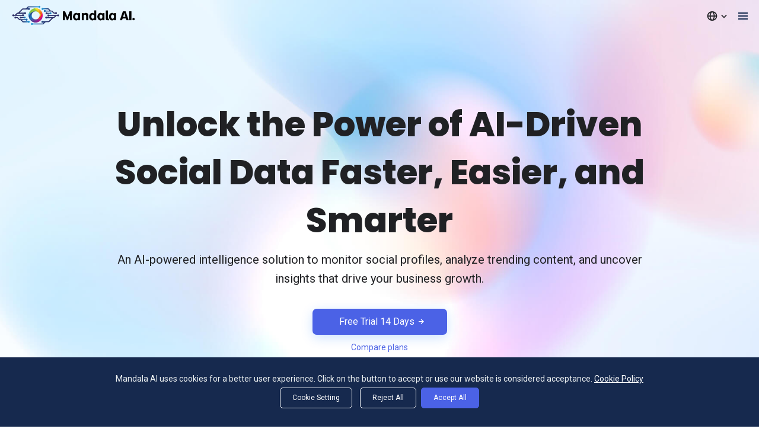

--- FILE ---
content_type: text/html; charset=UTF-8
request_url: https://www.mandalasystem.com/
body_size: 35069
content:
<!DOCTYPE html>
<html>

<head>
  <meta name="viewport" content="width=device-width, initial-scale=1" />
  <title>
    Social Media Analytics | Social Media Monitoring | Mandala AI.  </title>
  <meta name="description" content="Unlock powerful insights with social media analytics and social media monitoring tools from Mandala AI. Optimize your social media strategy today. Explore now!" />
  <meta name="author" content="Mandala" />
  <meta http-equiv="Content-Type" content="text/html; charset=UTF-8" />
  <meta http-equiv="X-UA-Compatible" content="IE=edge" />

  <link rel="alternate" type="application/rss+xml" href="https://www.mandalasystem.com/sitemaps.xml" />
  <link rel="alternate" href="https://www.mandalasystem.com/" hreflang="en" />
  <link rel="canonical" href="https://www.mandalasystem.com/" />

      
    <!-- facebook -->
    <meta property="og:url" content="https://www.mandalasystem.com/" />
    <meta property="og:type" content="website" />
    <meta property="og:title" content="Social Media Analytics | Social Media Monitoring | Mandala AI." />
    <meta property="og:image" content="https://www.mandalasystem.com/assets/images/ogimage.png" />
    <meta property="og:description" content="Unlock powerful insights with social media analytics and social media monitoring tools from Mandala AI. Optimize your social media strategy today. Explore now!" />
    <!-- twitter -->
    <meta name="twitter:card" content="summary_large_image" />
    <meta name="twitter:site" content="@mandalaanalytic" />
    <meta name="twitter:creator" content="@mandalaanalytic" />
    <meta name="twitter:url" content="https://www.mandalasystem.com/" />
    <meta name="twitter:title" content="Social Media Analytics | Social Media Monitoring | Mandala AI." />
    <meta name="twitter:description" content="Unlock powerful insights with social media analytics and social media monitoring tools from Mandala AI. Optimize your social media strategy today. Explore now!" />
    <meta name="twitter:image" content="https://www.mandalasystem.com/assets/images/ogimage.png" />
    <meta name="twitter:image:src" content="https://www.mandalasystem.com/assets/images/ogimage.png" />

  
  <link rel="shortcut icon" href="https://www.mandalasystem.com/favicon.ico?v=2" />
  <link rel="stylesheet" href="https://www.mandalasystem.com/assets/fonts/style.css?ver=202512231600" />
  <link rel="stylesheet" href="https://www.mandalasystem.com/assets/bootstrap/css/bootstrap.min.css" as="style" />
  <link rel="stylesheet" href="https://www.mandalasystem.com/assets/fontawesome/css/font-awesome.min.css?display=swap" as="style" />
  <link href="https://www.mandalasystem.com/assets/css/animate.min.css" rel="stylesheet" />

  <link href="https://fonts.googleapis.com/css?family=Roboto:300,400,400i,500,700,900,900i&display=swap" as="font" />
  <link href="https://fonts.googleapis.com/css?family=Inter:400,700&display=swap" as="font" />
  <link href="https://fonts.googleapis.com/css?family=Coustard:400&display=swap" as="font" />
  <link href="https://fonts.googleapis.com/css?family=Fira+Sans:400,700&display=swap" as="font" />
  <link href="https://fonts.googleapis.com/css2?family=Kanit:wght@100;300;400;500;700;900&display=swap" as="font" />
  <link href="https://fonts.googleapis.com/css2?family=Mitr:wght@300;400;500;700&display=swap" as="font" />

  <!-- owl carousel SLIDER -->
  <link rel="stylesheet" href="https://www.mandalasystem.com/assets/owlcarousel/owl.carousel.min.css" />
  <link rel="stylesheet" href="https://www.mandalasystem.com/assets/owlcarousel/owl.theme.default.css" />

  <link rel="stylesheet" href="https://www.mandalasystem.com/assets/sweetalert/sweetalert2.min.css" />

  <link rel="stylesheet" href="https://www.mandalasystem.com/assets/css/select2.min.css" />

  <link rel="preload" href="https://www.mandalasystem.com/assets/tippy/scale-extreme.css" as="style" />
  <script rel="preload" src="https://www.mandalasystem.com/assets/tippy/popper.min.js" as="script" type="110fd4c3b71b2789b58e5cca-text/javascript"></script>
  <script rel="preload" src="https://www.mandalasystem.com/assets/tippy/tippy-bundle.iife.min.js" as="script" type="110fd4c3b71b2789b58e5cca-text/javascript"></script>
  <link rel="preload" href="https://www.mandalasystem.com/assets/tippy/backdrop.css" as="style" />

  <link rel="stylesheet" href="https://www.mandalasystem.com/assets/boxicons-master/css/boxicons.min.css" as="style" />
  <link rel="preload" href="https://www.mandalasystem.com/assets/iconify.min.js" as="style" />


  <style>
    .tippy-tooltip.gradient-theme {
      background: #4568dc;
      /* fallback for old browsers */
      background: -webkit-linear-gradient(to right, #b06ab3, #4568dc);
      /* Chrome 10-25, Safari 5.1-6 */
      background: linear-gradient(to right, #b06ab3, #4568dc);
      /* W3C, IE 10+/ Edge, Firefox 16+, Chrome 26+, Opera 12+, Safari 7+ */

      color: white;
    }

    .tooltip_tippy {
      margin-left: 5px;
    }

    .tooltip_tippy i {
      color: #007aff;
    }
  </style>
  <link rel="stylesheet" id="academy-main-css" href="https://www.mandalasystem.com/assets/Academy/academy-min.css?ver=202512231600" type="text/css" media="all" />

  <link rel="stylesheet" href="https://www.mandalasystem.com/assets/css/main.css?ver=202512231600" />
  <link rel="stylesheet" href="https://www.mandalasystem.com/assets/css/custom.css?ver=202512231600" />
  <link rel="stylesheet" href="https://www.mandalasystem.com/assets/css/cookies.css?ver=202512231600" />
  <link rel="stylesheet" href="https://www.mandalasystem.com/assets/css/menu-style.css?ver=202512231600" />
  <link rel="stylesheet" href="https://www.mandalasystem.com/assets/css/responsive.css?ver=202512231600" />
  <link rel="stylesheet" href="https://www.mandalasystem.com/assets/fontawesome-5.15.4/css/all.css?display=swap" />
  <link rel="stylesheet" href="https://www.mandalasystem.com/assets/css/play-button.css?ver=202512231600" />

  
  

  <script src="https://www.mandalasystem.com/assets/js/wow.min.js" type="110fd4c3b71b2789b58e5cca-text/javascript"></script>

  <script src="https://www.mandalasystem.com/assets/Academy/jquery.min.js" type="110fd4c3b71b2789b58e5cca-text/javascript"></script>
  <script src="https://www.mandalasystem.com/assets/js/lazyload/jquery.lazyload.min.js" type="110fd4c3b71b2789b58e5cca-text/javascript"></script>
  <script type="110fd4c3b71b2789b58e5cca-text/javascript">
    $(function() {
      $("img.lazy").lazyload({
        bind: "event",
        delay: 0,
        effectspeed: 1000,
        threshold: 200,
        scrollDirection: "vertical",
        effect: "fadeIn",
        visibleOnly: true,
        effectTime: 2000,
      });
    });
  </script>

  <script type="110fd4c3b71b2789b58e5cca-text/javascript">
    new WOW().init();
  </script>

  
  <!-- <script src="https://js.stripe.com/v3/"></script> -->

  <script type="110fd4c3b71b2789b58e5cca-text/javascript">
    BASEURL = "https://www.mandalasystem.com";
    URL_SET = "/";
    langview = "en";
  </script>

  <!-- MOS TEST Meta Pixel Code -->
  <!-- <script>
    ! function(f, b, e, v, n, t, s) {
      if (f.fbq) return;
      n = f.fbq = function() {
        n.callMethod ?
          n.callMethod.apply(n, arguments) : n.queue.push(arguments)
      };
      if (!f._fbq) f._fbq = n;
      n.push = n;
      n.loaded = !0;
      n.version = '2.0';
      n.queue = [];
      t = b.createElement(e);
      t.async = !0;
      t.src = v;
      s = b.getElementsByTagName(e)[0];
      s.parentNode.insertBefore(t, s)
    }(window, document, 'script',
      'https://connect.facebook.net/en_US/fbevents.js');
    fbq('init', '353846682348245');
    fbq('track', 'PageView');
  </script>
  <noscript><img height="1" width="1" style="display:none"
      src="https://www.facebook.com/tr?id=353846682348245&ev=PageView&noscript=1" /></noscript> -->
  <!-- End Meta Pixel Code -->

  <!-- Facebook Pixel Code -->
  <script type="110fd4c3b71b2789b58e5cca-text/javascript">
    ! function(f, b, e, v, n, t, s) {
      if (f.fbq) return;
      n = f.fbq = function() {
        n.callMethod ?
          n.callMethod.apply(n, arguments) : n.queue.push(arguments)
      };
      if (!f._fbq) f._fbq = n;
      n.push = n;
      n.loaded = !0;
      n.version = '2.0';
      n.queue = [];
      t = b.createElement(e);
      t.async = !0;
      t.src = v;
      s = b.getElementsByTagName(e)[0];
      s.parentNode.insertBefore(t, s)
    }(window, document, 'script',
      'https://connect.facebook.net/en_US/fbevents.js');
    const pageEventId = 'pv_' + Date.now();
    const viewEventId = 'vc_' + Date.now();

    fbq('init', '353846682348245');
    // PageView
    fbq('track', 'PageView', {}, {
      eventID: pageEventId
    });
    // ViewContent
    fbq('track', 'ViewContent', {}, {
      eventID: viewEventId
    });

    // ส่งให้ PHP
    fetch('https://www.mandalasystem.com/caci/viewcontent.php', {
      method: 'POST',
      headers: {
        'Content-Type': 'application/json'
      },
      body: JSON.stringify({
        pageview_id: pageEventId,
        viewcontent_id: viewEventId,
        url: window.location.href
      })
    });
  </script>
  <noscript><img height="1" width="1" style="display: none" src="https://www.facebook.com/tr?id=353846682348245&ev=PageView&noscript=1" /></noscript>

  <script type="110fd4c3b71b2789b58e5cca-text/javascript">
    (function() {
      let fired = false;
      const SCROLL_THRESHOLD = 0.5; // 50%

      function getScrollPercent() {
        const scrollTop = window.pageYOffset || document.documentElement.scrollTop;
        const docHeight = document.documentElement.scrollHeight - window.innerHeight;
        if (docHeight <= 0) return 0;
        return scrollTop / docHeight;
      }

      function onScroll() {
        if (fired) return;

        if (getScrollPercent() >= SCROLL_THRESHOLD) {
          fired = true;

          if (typeof fbq === 'function') {
            fbq('trackCustom', 'PageScroll', {
              scroll_depth: 50,
              page_url: window.location.href
            });
          }

          window.removeEventListener('scroll', onScroll);
        }
      }

      window.addEventListener('scroll', onScroll, {
        passive: true
      });
    })();
  </script>

  <!-- End Facebook Pixel Code -->

  <!-- Global site tag (gtag.js) - Google Analytics -->
  <!-- Google Tag Manager -->
  <script type="110fd4c3b71b2789b58e5cca-text/javascript">
    (function(w, d, s, l, i) {
      w[l] = w[l] || [];
      w[l].push({
        'gtm.start': new Date().getTime(),
        event: 'gtm.js'
      });
      var f = d.getElementsByTagName(s)[0],
        j = d.createElement(s),
        dl = l != 'dataLayer' ? '&l=' + l : '';
      j.async = true;
      j.src =
        'https://www.googletagmanager.com/gtm.js?id=' + i + dl;
      f.parentNode.insertBefore(j, f);
    })(window, document, 'script', 'dataLayer', 'GTM-WJD6QRW');
  </script>
  <!-- End Google Tag Manager -->

  <script type="110fd4c3b71b2789b58e5cca-text/javascript">
    window.dataLayer = window.dataLayer || [];

    function gtag() {
      dataLayer.push(arguments);
    }
    gtag('js', new Date());

    // gtag('config', 'UA-158291145-1');
    // Set default consent to 'denied' as a placeholder
    // Determine actual values based on your own requirements
    if (localStorage.getItem('consentMode') === null) {
      gtag('consent', 'default', {
        'ad_storage': 'denied',
        'ad_user_data': 'denied',
        'ad_personalization': 'denied',
        'analytics_storage': 'denied',
        'functionality_storage': 'denied',
        'personalization_storage': 'denied',
        'security_storage': 'denied'
      });
    } else {
      gtag('consent',
        'default', JSON.parse(localStorage.getItem('consentMode'))
      )
    }
  </script>

  <!-- <script src="https://www.google.com/recaptcha/api.js" async defer></script> -->
  
  <!-- <script rel="preload" type="text/javascript" src="https://platform-api.sharethis.com/js/sharethis.js#property=5e4f4e74fb5dd10012827dd4&product=inline-share-buttons&cms=sop" async="async" as="script"></script> -->

</head>

<body class="front-page transparent-header homepage lang_view_en" style="overflow-x: hidden">
  <!-- Google Tag Manager (noscript) -->
  <noscript><iframe src="https://www.googletagmanager.com/ns.html?id=GTM-WJD6QRW" height="0" width="0" style="display:none;visibility:hidden"></iframe></noscript>
  <!-- End Google Tag Manager (noscript) -->

  <div class="preloader">
    <!-- <div class="load_section"> 
            <div class="lds-ring"><div></div><div></div><div></div><div></div></div>
        </div> -->
    <div id="loader"></div>
  </div>

  <div id="main-wrapper">
    
<style>
    .nav-main {
        display: block;
    }

    .sub-menu .sub-item {
        display: none;
    }

    .menu-item-has-children.our-platforms:hover .sub-menu.our-platforms {
        height: auto;
        box-shadow: 0px 4px 4px rgb(29 140 242 / 8%);
    }

    .menu-item-has-children.our-platforms:hover .sub-menu.our-platforms .sub-item {
        display: block
    }

    .menu-item-has-children.resources:hover .sub-menu.resources {
        height: auto;
        box-shadow: 0px 4px 4px rgb(29 140 242 / 8%);
    }

    .menu-item-has-children.resources:hover .sub-menu.resources .sub-item {
        display: block
    }

    .menu-item-has-children.support:hover .sub-menu.support {
        height: auto;
        box-shadow: 0px 4px 4px rgb(29 140 242 / 8%);
    }

    .menu-item-has-children.support:hover .sub-menu.support .sub-item {
        display: block
    }

    .academy-header-wrapper {
        transition: all 0.3s;
    }
</style>
<header id="header" class="nav-main academy-site-header hidden-xs hidden-sm">
    <div class="academy-header-wrapper" style="position: absolute; box-shadow: none; background: transparent;">
        <div class="container">
            <div class="academy-header-1 academy-header-middle">
                <div class="academy-slot-l">
                    <div class="academy-site-branding academy-logo-only">
                        <div class="site-title">
                            <a href="https://www.mandalasystem.com" rel="home">
                                <img class="academy-logo" src="https://www.mandalasystem.com/assets/images/logo_mandala_ai.png?ver=1769419586" alt="Mandala - Marketing Intelligence at your fingertips" height="52">
                            </a>
                        </div>
                    </div>
                </div>
                <span class="academy-header-wrapper-desktop">
                    <div class="academy-slot-c">
                        <nav class="academy-main-navigation" style="display: none;">
                            <ul id="menu-hauptmenue-englisch" class="academy-main-nav academy-menu" itemprop="WebPageElement" itemscope itemtype="http://schema.org/SiteNavigationElement" style="opacity: 1; list-style-type: none;">
                                <li class="menu-item menu-item-type-post_type menu-item-object-page object-plans" itemprop="name">
                                    <a href="https://www.mandalasystem.com" style="color:#4B62E6;"><span>Why Mandala AI</span></a>
                                </li>
                                <li class="menu-item menu-item-type-custom menu-item-object-custom menu-item-has-children our-platforms menu-item-has-children-main" itemprop="name">
                                    <a href="javascript:;"  itemprop="url" class="our-platforms">
                                        <span itemprop="name">Our platforms</span>
                                        <i class="fa fa-angle-down ic_default_menu" aria-hidden="true"></i>
                                    </a>
                                    <ul class="sub-menu our-platforms">
                                        <div style="box-shadow: 0px 4px 4px rgb(29 140 242 / 8%); width: 100%; height: 10px; position: absolute; top: -10px; left: 0;"></div>
                                        <div class="container-fluid sub_content_menu">
                                            <!-- <p>Mandala AI Platforms</p> -->
                                            <div class="row">
                                                <div class="sub-item col-sm-4 col-md-4 col-lg-4 wow fadeIn" data-wow-duration="0.5s" data-wow-delay="0.3s">
                                                    <a href="https://www.mandalasystem.com/platform/cosmos" >
                                                        <div class="sub_content_list">
                                                            <div class="col-md-3 col-lg-2" style="padding: 0;">
                                                                <img src="https://www.mandalasystem.com/assets/images/ic_cosmos.svg?v=2" style="max-width: 40px;">
                                                            </div>
                                                            <div class="col-md-9 col-lg-10" style="padding: 0;">
                                                                <p class="sub_content_title">Mandala Cosmos</p>
                                                                <p>Be inspired and get new ideas from daily and trending content. A content tool that anyone can use.</p>
                                                            </div>
                                                        </div>
                                                    </a>
                                                </div>
                                                <div class="sub-item col-sm-4 col-md-4 col-lg-4 wow fadeIn" data-wow-duration="0.5s" data-wow-delay="0.35s">
                                                    <a href="https://www.mandalasystem.com/platform/analytics" >
                                                        <div class="sub_content_list">
                                                            <div class="col-md-3 col-lg-2" style="padding: 0;">
                                                                <img src="https://www.mandalasystem.com/assets/images/ic_mandala_analytics.svg?v=2" style="max-width: 40px;">
                                                            </div>
                                                            <div class="col-md-9 col-lg-10" style="padding: 0;">
                                                                <p class="sub_content_title">Mandala Analytics</p>
                                                                <p>Analyzing global data for superior marketing powered by data analytics and advanced artificial intelligence.</p>
                                                            </div>
                                                        </div>
                                                    </a>
                                                </div>
                                                <div class="sub-item col-sm-4 col-md-4 col-lg-4 wow fadeIn" data-wow-duration="0.5s" data-wow-delay="0.4s">
                                                    <a href="https://www.mandalasystem.com/platform/nebula" >
                                                        <div class="sub_content_list">
                                                            <div class="col-md-3 col-lg-2" style="padding: 0;">
                                                                <img src="https://www.mandalasystem.com/assets/images/ic_nebula.svg?v=2" style="max-width: 40px;">
                                                            </div>
                                                            <div class="col-md-9 col-lg-10" style="padding: 0;">
                                                                <p class="sub_content_title">
                                                                    Nebula Application                                                                    <span class="cursor-text btn txt-keyword btn-rounded btn-xs m-b-5" style="background-color: rgb(252, 243, 122);padding: 2px 10px;margin-left: 5px;font-weight: 500;font-size: 13px;color: #202124;border-radius: 30px;">Coming Soon</span>
                                                                </p>
                                                                <p>Take Mandala AI on the go with the app version of our platform.</p>
                                                            </div>
                                                        </div>
                                                    </a>
                                                </div>
                                            </div>
                                        </div>
                                    </ul>
                                </li>
                                <li class="menu-item menu-item-type-post_type menu-item-object-page object-plans" itemprop="name">
                                    <a href="https://www.mandalasystem.com/plans" ><span>Pricing</span></a>
                                </li>
                                <li class="menu-item menu-item-type-post_type menu-item-object-page object-plans" itemprop="name">
                                    <a target="_blank" href="https://learning.mandalasystem.com"><span>Academy</span></a>
                                </li>
                                <li class="menu-item menu-item-type-custom menu-item-object-custom menu-item-has-children resources menu-item-has-children-main" itemprop="name">
                                    <a href="javascript:;"  itemprop="url" class="resources">
                                        <span itemprop="name">Resources</span>
                                        <i class="fa fa-angle-down ic_default_menu" aria-hidden="true"></i>
                                    </a>
                                    <ul class="sub-menu resources">
                                        <div style="box-shadow: 0px 4px 4px rgb(29 140 242 / 8%); width: 100%; height: 10px; position: absolute; top: -10px; left: 0;"></div>
                                        <div class="container-fluid sub_content_menu">
                                            <!-- <p>Learn</p> -->
                                            <div class="row">
                                                                                                <div class="sub-item col-sm-4 wow fadeIn" data-wow-duration="0.5s" data-wow-delay="0.35s">
                                                    <a href="https://www.mandalasystem.com/blog/en" >
                                                        <div class="sub_content_list">
                                                            <div class="col-md-3 col-lg-2" style="padding: 0;    margin-right: -14px;">
                                                                <i class='bx bxs-book' style="font-size: 24px; color: #FF6726;"></i>
                                                            </div>
                                                            <div class="col-md-9 col-lg-10" style="padding: 0;">
                                                                <p class="sub_content_title">Articles</p>
                                                                <p>Explore the latest on productivity, product news, tips, and more.</p>
                                                            </div>
                                                        </div>
                                                    </a>
                                                </div>
                                                <div class="sub-item col-sm-4 wow fadeIn" data-wow-duration="0.5s" data-wow-delay="0.35s">
                                                    <a href="https://blog.mandalasystem.com/en">
                                                        <div class="sub_content_list">
                                                            <div class="col-md-3 col-lg-2" style="padding: 0;    margin-right: -14px;">
                                                                <i class='bx bxs-news' style="font-size: 24px; color: #F456A9;"></i>
                                                            </div>
                                                            <div class="col-md-9 col-lg-10" style="padding: 0;">
                                                                <p class="sub_content_title">Blogs</p>
                                                                <p>Educational content covering a wide range of online marketing related topics</p>
                                                            </div>
                                                        </div>
                                                    </a>
                                                </div>
                                                <div class="sub-item col-sm-4 wow fadeIn" data-wow-duration="0.5s" data-wow-delay="0.4s">
                                                    <a href="https://www.mandalasystem.com/webinars" >
                                                        <div class="sub_content_list">
                                                            <div class="col-md-3 col-lg-2" style="padding: 0;    margin-right: -14px;">
                                                                <i class='bx bxs-chalkboard' style="font-size: 24px; color: #0FA958;"></i>
                                                            </div>
                                                            <div class="col-md-9 col-lg-10" style="padding: 0;">
                                                                <p class="sub_content_title">Webinars</p>
                                                                <p>Interactive sessions with the brightest minds in social.</p>
                                                            </div>
                                                        </div>
                                                    </a>
                                                </div>
                                                <div class="clearfix"></div>
                                                <!-- <div class="sub-item col-sm-3 wow fadeIn" data-wow-duration="0.5s" data-wow-delay="0.4s">
                                                    <a href="https://www.mandalasystem.com/whitepaper" >
                                                        <div class="sub_content_list">
                                                            <div class="col-md-3 col-lg-2" style="padding: 0;">
                                                                <i class='bx bxs-file' style="font-size: 24px; color: #9747FF;"></i>
                                                            </div>
                                                            <div class="col-md-9 col-lg-10" style="padding: 0;">
                                                                <p class="sub_content_title">Free Trial 14 Days</p>
                                                                <p>More details</p>
                                                            </div>
                                                        </div>
                                                    </a>
                                                </div> -->
                                            </div>
                                        </div>
                                    </ul>
                                </li>
                                <li class="menu-item menu-item-type-post_type menu-item-object-page object-plans" itemprop="name">
                                    <a href="https://www.mandalasystem.com/about_us" ><span>About us</span></a>
                                </li>
                                <li class="menu-item menu-item-type-custom menu-item-object-custom menu-item-has-children support menu-item-has-children-main" itemprop="name">
                                    <a href="javascript:;"  itemprop="url" class="support">
                                        <span itemprop="name">Support</span>
                                        <i class="fa fa-angle-down ic_default_menu" aria-hidden="true"></i>
                                    </a>
                                    <ul class="sub-menu support">
                                        <div style="box-shadow: 0px 4px 4px rgb(29 140 242 / 8%); width: 100%; height: 10px; position: absolute; top: -10px; left: 0;"></div>
                                        <div class="container-fluid sub_content_menu">
                                            <!-- <p>Support</p> -->
                                            <div class="row">
                                                <div class="sub-item col-sm-4 col-md-4 col-lg-4 wow fadeIn" data-wow-duration="0.5s" data-wow-delay="0.3s">
                                                    <a href="https://www.mandalasystem.com/support" >
                                                        <div class="sub_content_list">
                                                            <div class="col-md-3 col-lg-2" style="padding: 0;">
                                                                <i class='bx bx-support' style="font-size: 24px; color: #6040D7;"></i>
                                                            </div>
                                                            <div class="col-md-9 col-lg-10" style="padding: 0;">
                                                                <p class="sub_content_title">Support</p>
                                                                <p>Get fast and dedicated support wherever you are in the world.</p>
                                                            </div>
                                                        </div>
                                                    </a>
                                                </div>
                                                <div class="sub-item col-sm-4 col-md-4 col-lg-4 wow fadeIn" data-wow-duration="0.5s" data-wow-delay="0.35s">
                                                    <a href="https://www.mandalasystem.com/faqs/en" >
                                                        <div class="sub_content_list">
                                                            <div class="col-md-3 col-lg-2" style="padding: 0;">
                                                                <i class='bx bxs-conversation' style="font-size: 24px; color: #0FA958;"></i>
                                                            </div>
                                                            <div class="col-md-9 col-lg-10" style="padding: 0;">
                                                                <p class="sub_content_title">FAQs</p>
                                                                <p>Browse help articles and FAQs.</p>
                                                            </div>
                                                        </div>
                                                    </a>
                                                </div>
                                                <!-- <div class="sub-item col-sm-3 col-md-3 col-lg-3 wow fadeIn" data-wow-duration="0.5s" data-wow-delay="0.4s">
                                                    <a href="https://www.mandalasystem.com/issues/en" >
                                                        <div class="sub_content_list">
                                                            <div class="col-md-3 col-lg-2" style="padding: 0;">
                                                                <i class='bx bxs-help-circle' style="font-size: 24px; color: #FF6726;"></i>
                                                            </div>
                                                            <div class="col-md-9 col-lg-10" style="padding: 0;">
                                                                <p class="sub_content_title">Common Issues</p>
                                                                <p>See how our customers drive impact with mandalasystem.com</p>
                                                            </div>
                                                        </div>
                                                    </a>
                                                </div> -->
                                                <div class="sub-item col-sm-4 col-md-4 col-lg-4 wow fadeIn" data-wow-duration="0.5s" data-wow-delay="0.45s">
                                                    <a href="https://www.mandalasystem.com/contact_us" >
                                                        <div class="sub_content_list">
                                                            <div class="col-md-3 col-lg-2" style="padding: 0;">
                                                                <i class='bx bxs-envelope' style="font-size: 24px; color: #0172FF;"></i>
                                                            </div>
                                                            <div class="col-md-9 col-lg-10" style="padding: 0;">
                                                                <p class="sub_content_title">Contact us</p>
                                                                <p>At Mandala AI we’re always listening. Get in touch using the form.</p>
                                                            </div>
                                                        </div>
                                                    </a>
                                                </div>
                                            </div>
                                        </div>
                                    </ul>
                                </li>
                                <li class="menu-item menu-item-type-post_type menu-item-object-page object-plans" itemprop="name">
                                    <a href="https://www.mandalasystem.com/joinus" ><span>Join us</span></a>
                                </li>
                                <!--                                 <li class="menu-item menu-item-type-post_type menu-item-object-page object-plans" itemprop="name">
                                    <a href="http://livestatsdev.mandalasystem.com/en" target="_blank"><span>Live Stats</span></a>
                                </li> -->
                            </ul>
                        </nav>
                    </div>
                    <div class="academy-slot-r">
                        <div class="academy-actions-menu">
                            <ul class="academy-menu">
                                <li class="academy-actions-search">
                                    <div class="collapse navbar-collapse">
                                        <ul id="menu_main_login" class="nav navbar-nav navbar-right">


                                            <li class="menu-item header-login" itemprop="name">
                                                <div class="language_frame">
                                                                                                        <div class="language_options dropdown-toggle fs-18px" data-toggle="dropdown">
                                                        <i class="bx bx-globe" style="font-size: 20px; line-height: 20px;"></i>
                                                        <div style="margin-left: 5px; margin-right: 10px; font-size: 16px; line-height: 16px;">EN</div>
                                                        <i class="bx bx-chevron-down" style="font-size: 20px; line-height: 20px;"></i>
                                                    </div>
                                                    <ul class="dropdown-menu language_dropdown">
                                                        <li class="active">
                                                            <a href="javascript:;" class="set_main_langview" data_lang="en">English (EN)</a>
                                                        </li>
                                                        <li class="">
                                                            <a href="javascript:;" class="set_main_langview" data_lang="th">ไทย (TH)</a>
                                                        </li>
                                                    </ul>
                                                </div>
                                            </li>

                                            <li class="menu-item btn_set_1 header-login" itemprop="name">
                                                <!-- <a href="" class="dropdown-toggle header-mandalasyste btn_set_signin" data-toggle="dropdown" aria-expanded="true" itemprop="url"><span itemprop="name">Login</span></a> -->
                                                <a href="https://www.mandala-analytics.com/auth" class="header-mandalasyste btn_set_signin" itemprop="url"><span itemprop="name">Login</span></a>
                                                <!-- <ul class="dropdown-menu login-modal" style="z-index:1001; top: 50px; border-radius: 5px; border: 0; width: 262px; filter: drop-shadow(1px 1px 8px rgba(0,0,0,.25)); padding:5px;">
                                                    <li style="padding: 0;">
                                                        <a href="https://www.mandala-analytics.com/auth" target="_blank" style="font-size: 14px;font-weight: 500;display: flex; justify-content: space-between; align-items: center;">
                                                            <div style="display: flex;">
                                                                <img src="https://www.mandalasystem.com/assets/images/ic_mandala_analytics.svg?v=2" style="width: 25px; margin-right: 10px;">
                                                                <span style="padding-top: 3px;">Mandala Cosmos</span>
                                                            </div>
                                                            <i class="bx bxs-chevron-right" style="color: #202124;font-size: 18px;font-weight: 400;"></i>
                                                        </a>
                                                    </li>
                                                    <li style="padding: 0;">
                                                        <a href="https://www.mandalasystem.com/cosmos" target="_blank" style="font-size: 14px;font-weight: 500;display: flex; justify-content: space-between; align-items: center;">
                                                            <div style="display: flex;">
                                                                 <img src="https://www.mandalasystem.com/assets/images/ic_cosmos.svg?v=2" style="width: 25px; margin-right: 10px;">
                                                                <span style="padding-top: 3px;">Mandala Analytics</span>
                                                            </div>
                                                            <i class="bx bxs-chevron-right" style="color: #202124;font-size: 18px;font-weight: 400;"></i>
                                                        </a>
                                                    </li>
                                                </ul> -->
                                            </li>
                                            <!-- <li class="menu-item btn_set_1 header-login" itemprop="name">
                                                <a href="https://www.mandalasystem.com/plans" class="dropdown-hover header-mandalasyste btn_set_signup" itemprop="url"><span itemprop="name">Sign up</span></a>
                                            </li> -->
                                        </ul>
                                    </div>
                                </li>
                            </ul>
                        </div>
                    </div>
                </span>
            </div>
        </div>
    </div>
</header>


<style>
    @media screen and (max-width: 1400px) {
        .nav-main {
            display: none;
        }
    }
</style>

<script type="110fd4c3b71b2789b58e5cca-text/javascript">
            if (window.scrollY > 0) {
            $('.academy-header-wrapper').css({
                'background': '#ffffff',
                'box-shadow': '0px 4px 4px rgb(29 140 242 / 8%)'
            });
        }

        $(document).on('scroll', function() {
            if ($(this).scrollTop() >= 1) {
                $('.academy-header-wrapper').css({
                    'background': '#FFFFFF',
                    'box-shadow': '0px 4px 4px rgb(29 140 242 / 8%)'
                });
            } else {
                if ($('.academy-header-wrapper:hover').length == 0) {
                    $('.academy-header-wrapper').css({
                        'background': 'transparent',
                        'box-shadow': 'none'
                    });
                }
            }
        })

        $('li.menu-item').on('mouseenter', function() {
            $('.academy-header-wrapper').css({
                'background': '#ffffff',
                'box-shadow': '0px 4px 4px rgb(29 140 242 / 8%)'
            });
        })

        $('li.menu-item').on('mouseleave', function() {
            if ($(document).scrollTop() < 1) {
                $('.academy-header-wrapper').css({
                    'background': 'transparent',
                    'box-shadow': 'none'
                });
            }
        })
    
    $('.sub-menu.our-platforms').on('mouseover', function() {
        $('li.menu-item.our-platforms a.our-platforms').css('color', '#4B62E6');
    })
    $('.sub-menu.our-platforms').on('mouseleave', function() {
        $('li.menu-item.our-platforms a.our-platforms').removeAttr('style');
    })

    $('.sub-menu.resources').on('mouseover', function() {
        $('li.menu-item.resources a.resources').css('color', '#4B62E6');
    })
    $('.sub-menu.resources').on('mouseleave', function() {
        $('li.menu-item.resources a.resources').removeAttr('style');
    })

    $('.sub-menu.support').on('mouseover', function() {
        $('li.menu-item.support a.support').css('color', '#4B62E6');
    })
    $('.sub-menu.support').on('mouseleave', function() {
        $('li.menu-item.support a.support').removeAttr('style');
    })

    window.wow = new WOW({});
    wow.init();

    $('li.menu-item-has-children.our-platforms').on('mouseover', function() {
        $(this).find('.sub-menu .wow').each(function() {
            wow.show(this);
        });
    })

    $('li.menu-item-has-children.resources').on('mouseover', function() {
        $(this).find('.sub-menu .wow').each(function() {
            wow.show(this);
        });
    })

    $('li.menu-item-has-children.support').on('mouseover', function() {
        $(this).find('.sub-menu .wow').each(function() {
            wow.show(this);
        });
    })

    $(document).ready(function() {
        $('.academy-main-navigation').show();
    })
</script>
<!-- Swiper JS -->
<script src="https://www.mandalasystem.com/assets/swiper/swiper-bundle.min.js" type="110fd4c3b71b2789b58e5cca-text/javascript"></script>
<style>
  .header-6,
  .header-style-header-6 {
    display: none;
  }

  .header-layout-bottom {
    /* justify-content: space-between; */
    padding: 0 15px;
  }

  .site-title {
    display: inline-block;
  }

  .site-action {
    display: inline-flex;
    float: right;
  }

  .language_options {
    margin-right: 0px;
    margin-top: 0px;
  }

  .btn_set_1 {
    margin-top: 0px;
  }

  .dropdown-menu.language_dropdown {
    left: -80px;
  }

  .bx-x {
    display: none;
  }

  .bxs-chevron-down {
    margin-left: 5px;
    color: #16294E;
    transition: all 0.2s;
    -webkit-transition: all 0.2s;
    -moz-transition: all 0.2s;
  }

  @media screen and (max-width: 1400px) {
    .language_options {
      margin-top: 7px;
    }
  }
</style>

<!-- <a id="close-sidebar-nav" class="header-6"><i class="fa fa-close"></i></a> -->

<nav id="sidebar-nav" class="header-6">
  <!-- <div id="sidebar-nav-logo">
    <a href="https://www.mandalasystem.com">
      <img src="https://www.mandalasystem.com/assets/images/logo-mandala-system.jpg" class="resp-leftmenu" />
    </a>
  </div> -->

  <ul id="menu-soledad_menu" class="menu">
    <li class="menu-item">
      <a href="https://www.mandalasystem.com" style="color:#4B62E6;">Why Mandala AI</a>
    </li>
    <li class="menu_item menu-item-has-children pf-expand-trigger">
      <a href="javascript:;" >Our platforms<i class="bx bxs-chevron-down" ></i></a>
      <ul class="sub-menu pf-expandable">
        <li class="menu-item">
          <a href="https://www.mandalasystem.com/platform/cosmos" >
            <img src="https://www.mandalasystem.com/assets/images/ic_cosmos.svg?v=2" style="width: 25px; margin-right: 10px;">
            Mandala Cosmos          </a>
        </li>
        <li class="menu-item">
          <a href="https://www.mandalasystem.com/platform/analytics" >
            <img src="https://www.mandalasystem.com/assets/images/ic_mandala_analytics.svg?v=2" style="width: 25px; margin-right: 10px;">
            Mandala Analytics          </a>
        </li>
        <li class="menu-item">
          <a href="https://www.mandalasystem.com/platform/nebula" >
            <img src="https://www.mandalasystem.com/assets/images/ic_nebula.svg?v=2" style="width: 25px; margin-right: 10px;">
            Nebula Application            <span class="cursor-text btn txt-keyword btn-rounded btn-xs" style="background-color: rgb(252, 243, 122);padding: 0px 4px;margin-left: 0px;font-weight: 500;font-size: 11px;color: #202124;border-radius: 30px;margin-top: 2px;">Coming Soon</span>
          </a>
        </li>
      </ul>
    </li>
    <li class="menu-item">
      <a href="https://www.mandalasystem.com/plans" >Pricing</a>
    </li>

    <li class="menu-item">
      <a target="_blank" href="https://learning.mandalasystem.com" >Academy</a>
    </li>
    <li class="menu_item menu-item-has-children rs-expand-trigger" >
      <a href="javascript:;">Resources<i class="bx bxs-chevron-down" ></i></a>
      <ul class="sub-menu rs-expandable">
                <li class="menu-item">
          <a href="https://www.mandalasystem.com/blog/en" >
            <i class='bx bxs-book' style="font-size: 24px; color: #FF6726; margin-right: 10px;"></i>
            Articles          </a>
        </li>
        <li class="menu-item">
          <a href="https://blog.mandalasystem.com/en">
            <i class='bx bxs-news' style="font-size: 24px; color: #F456A9; margin-right: 10px;"></i>
            Blogs          </a>
        </li>
        <li class="menu-item">
          <a href="https://www.mandalasystem.com/webinars" >
            <i class='bx bxs-chalkboard' style="font-size: 24px; color: #0FA958; margin-right: 10px;"></i>
            Webinars          </a>
        </li>
        <!-- <li class="menu-item">
          <a href="https://www.mandalasystem.com/whitepaper" >
            <i class='bx bxs-file' style="font-size: 24px; color: #9747FF; margin-right: 10px;"></i>
            Free Trial 14 Days          </a>
        </li> -->
      </ul>
    </li>
    <li class="menu-item">
      <a href="https://www.mandalasystem.com/about_us" >About us</a>
    </li>
    <li class="menu_item menu-item-has-children sp-expand-trigger">
      <a href="javascript:;" >Support <i class="bx bxs-chevron-down" ></i></a>
      <ul class="sub-menu sp-expandable">
        <li class="menu-item">
          <a href="https://www.mandalasystem.com/support" >
            <i class='bx bx-support' style="font-size: 24px; color: #6040D7; margin-right: 10px;"></i>
            Support          </a>
        </li>
        <li class="menu-item">
          <a href="https://www.mandalasystem.com/faqs/en" >
            <i class='bx bxs-conversation' style="font-size: 24px; color: #0FA958; margin-right: 10px;"></i>
            FAQs          </a>
        </li>
        <!-- <li class="menu-item">
          <a href="https://www.mandalasystem.com/issues/en" >
            <i class='bx bxs-help-circle' style="font-size: 24px; color: #FF6726; margin-right: 10px;"></i>
            Common Issues
          </a>
        </li> -->
        <li class="menu-item">
          <a href="https://www.mandalasystem.com/contact_us" >
            <i class='bx bxs-envelope' style="font-size: 24px; color: #0172FF; margin-right: 10px;"></i>
            Contact us          </a>
        </li>
      </ul>
    </li>
    <li class="menu_item">
      <a href="https://www.mandalasystem.com/joinus">Join us</a>
    </li>
    <!--     <li class="menu_item">
      <a href="http://livestatsdev.mandalasystem.com/en" target="_blank"><span>Live Stats</span></a>
    </li> -->
    <!-- <li class="menu_item menu-item-has-children"> -->
    <li class="menu_item">
      <!-- <a href="javascript:;">Login</a> -->
      <a href="https://www.mandala-analytics.com/auth">Login</a>
      <!-- <ul class="sub-menu">
        <li class="menu-item">
          <a href="https://www.mandalasystem.com/cosmos">
            <i class="fa fa-caret-right"></i>
            <img src="https://www.mandalasystem.com/assets/images/ic_cosmos.svg?v=2" style="width: 25px; margin-right: 10px;">
            Mandala Cosmos
          </a>
        </li>
        <li class="menu-item">
          <a href="https://www.mandala-analytics.com/auth/">
            <i class="fa fa-caret-right"></i>
            <img src="https://www.mandalasystem.com/assets/images/ic_mandala_analytics.svg?v=2" style="width: 25px; margin-right: 10px;">
            Mandala Analytics
          </a>
        </li>
      </ul> -->
    </li>
  </ul>
</nav>
<div class="wrapper-boxed header-style-header-6">
  <header id="header" class="header-header-6 has-bottom-line">
    <!-- #header -->

    <!-- Navigation -->
    <div id="navigation-sticky-wrapper" class="sticky-wrapper navigation-mobile" style="height: 60px;">
      <nav id="navigation" class="header-layout-bottom" style="background: transparent; border: none;">
        <div class="site-title">
          <a href="https://www.mandalasystem.com" rel="home">
            <img class="academy-logo" src="https://www.mandalasystem.com/assets/images/logo_mandala_ai.png?ver=1769419586" alt="Mandala - Marketing Intelligence at your fingertips" style="max-height: 52px;">
          </a>
        </div>
        <div class="site-action">
          <div class="menu-item header-login" itemprop="name">
            <div class="language_frame">
                            <div class="language_options dropdown-toggle fs-18px" data-toggle="dropdown">
                <i class="bx bx-globe" style="font-size: 20px; line-height: 20px;"></i>
                <!-- <div style="margin-left: 5px; margin-right: 10px; font-size: 16px; line-height: 16px;">EN</div> -->
                <i class="bx bx-chevron-down" style="font-size: 20px; line-height: 20px;"></i>
              </div>
              <ul class="dropdown-menu language_dropdown">
                <li class="active">
                  <a href="javascript:;" class="set_main_langview" data_lang="en">English (EN)</a>
                </li>
                <li class="">
                  <a href="javascript:;" class="set_main_langview" data_lang="th">ไทย (TH)</a>
                </li>
              </ul>
            </div>
          </div>

          <div class="menu-header">
            <div class="button-menu-mobile header-6" style="display: none;">
              <i class="bx bx-menu" style="color: #16294E;"></i>
              <i class="bx bx-x" style="color: #16294E;"></i>
            </div>
          </div>

        </div>

      </nav>
    </div>
    <!-- End Navigation -->
  </header>
</div>

<style>
  @media screen and (max-width: 1400px) {

    .header-6,
    .header-style-header-6 {
      display: block;
    }
  }
</style>

<script type="110fd4c3b71b2789b58e5cca-text/javascript">
      $(document).on('scroll', function() {
      if ($(this).scrollTop() >= 1) {
        $('nav#navigation').removeAttr('style');
        // $('div#logo').removeAttr('style');
      } else {
        if ($('i.bx-x:visible').length == 0) {
          $('nav#navigation').attr('style', 'background: transparent; border: none;');
          // $('div#logo').attr('style', 'display: none;');
        }
      }
    })

    if (window.scrollY > 0) {
      $('nav#navigation').attr('style', 'background: #FFFFFF; box-shadow: 0px 4px 4px rgb(29 140 242 / 8%)');
      // $('.nav#navigation').css({
      //   'background': '#ffffff',
      //   'box-shadow': '0px 4px 4px rgb(29 140 242 / 8%)'
      // });
    }
  
  $('.menu-header').on('click', function() {
    if ($('i.bx-x:visible').length) {
              if ($(document).scrollTop() < 1) {
          $('nav#navigation').attr('style', 'background: transparent; border: none;');
        }
            $('body').removeClass('open-sidebar-nav');
      $('i.bx-x').hide();
      $('i.bx-menu').show();
    } else {
      $('nav#navigation').removeAttr('style');
      $('i.bx-x').show();
      $('i.bx-menu').hide();
    }
  })

  $('.pf-expand-trigger').on('click', function() {
    if ($('.sub-menu.pf-expandable:visible').length) {
      $('.pf-expand-trigger .bxs-chevron-down').removeAttr('style');
    } else {
      $('.pf-expand-trigger .bxs-chevron-down').css('transform', 'rotate(180deg)');
    }
    $('.sub-menu.pf-expandable').slideToggle('fast')
  })
  $('.rs-expand-trigger').on('click', function() {
    if ($('.sub-menu.rs-expandable:visible').length) {
      $('.rs-expand-trigger .bxs-chevron-down').removeAttr('style');
    } else {
      $('.rs-expand-trigger .bxs-chevron-down').css('transform', 'rotate(180deg)');
    }
    $('.sub-menu.rs-expandable').slideToggle('fast')
  })
  $('.sp-expand-trigger').on('click', function() {
    if ($('.sub-menu.sp-expandable:visible').length) {
      $('.sp-expand-trigger .bxs-chevron-down').removeAttr('style');
    } else {
      $('.sp-expand-trigger .bxs-chevron-down').css('transform', 'rotate(180deg)');
    }
    $('.sub-menu.sp-expandable').slideToggle('fast')
  })

  $(document).ready(function() {
    $('.button-menu-mobile.header-6').show();
  })
</script>    <div id="page-contents" class="page-content">
      <!-- PART 1 -->
<style>
    body {
        color: #202124;
    }

    .section_title {
        font-family: "Poppins", "Noto Sans Thai", "Noto Sans Thai Bold", sans-serif;
        font-weight: 700 !important;
    }

    .arrow-right .bx-right-arrow-alt {
        width: 22px;
    }
</style>

<style>
    #home_banner_2022 {
        height: 750px;
        background-color: #AED4F9;
        background-image: url('https://www.mandalasystem.com/assets/images/bg/box_home.jpg?ver=1769419586');
        background-position: center bottom;
        background-repeat: no-repeat;
        background-size: cover;
        overflow: hidden;
        display: flex;
        justify-content: center;
        align-items: center;
    }

    #home_banner_2022 .content_box {
        display: flex;
        justify-content: center;
        margin-top: 75px;
    }

    #home_banner_2022 .box_banner {
        max-width: 970px;
        margin: 0 auto;
        display: flex;
        align-items: center;
        flex-direction: column;
    }

    #home_banner_2022 .banner_title {
        margin: 0 auto;
        margin-bottom: 10px;
        text-align: center;
    }

    #home_banner_2022 .banner_buttons {
        text-align: center;
        position: relative;
        margin-bottom: 50px;
    }

    #home_banner_2022 .btn-getstarted {
        background: #4B62E6;
        box-shadow: 0px 5px 20px rgba(1, 114, 255, 0.2);
        color: #FFFFFF;
    }

    #home_banner_2022 .btn-getstarted a {
        color: #FFFFFF;
        display: flex;
        align-items: center;
    }

    #home_banner_2022 .btn-plans a {
        color: #202124;
    }

    #home_banner_2022 .btn-plans:hover a {
        text-decoration: underline;
    }

    #home_banner_2022 .arrow-right {
        padding-left: 0;
        -webkit-transition: padding 0.3s ease-in-out;
        transition: padding 0.3s ease-in-out;
        width: 10px;
        display: inline-block;
        height: 22px;
    }

    #home_banner_2022 .btn-getstarted:hover .arrow-right {
        padding-left: 5px;
    }

    #home_banner_2022 .no-cc {
        color: #8896A2;
        text-align: center;
        position: absolute;
        bottom: -50px;
        left: 55px;
    }

    .section_title.product_title {
        font-size: 36px;
    }

    @media all and (max-width: 1024px) {
        #home_banner_2022 {
            height: 550px;
        }

        #home_banner_2022 .banner_title {
            max-width: 720px;
        }

        #home_banner_2022 .banner_text {
            max-width: 600px;
        }
    }

    @media (max-width: 620px) {
        .section_title.product_title {
            font-size: 28px;
        }
    }

    @media (max-width: 376px) {
        #home_banner_2022 .banner_text {
            max-width: 600px;
        }
    }
</style>
<section id="home_banner_2022">
    <div class="content_box">
        <div class="box_banner col-lg-12 text-center">
            <h1 class="banner_title"><b>Unlock the Power of AI-Driven Social Data Faster, Easier, and Smarter</b></h1>
            <p class="banner_text">An AI-powered intelligence solution to monitor social profiles, analyze trending content, and uncover insights that drive your business growth.</p>
            <div class="banner_buttons" style="display: flex;flex-direction: column;">

                <a href="https://www.mandalasystem.com/freeregister/landing_freeregister" target="_blank">
                    <div id="btn-get-started" class="btn-getstarted fs-18px" style="color: #FFFFFF;display: inline-flex;align-items: center;">
                        Free Trial 14 Days <span class=" arrow-right"><i class='bx bx-right-arrow-alt'></i></span>
                    </div>
                </a>
                <div id="btn-compare-plans" class="button-box btn-plans fs-16px resp-dt" style="width:100%;"><a href="https://www.mandalasystem.com/plans" style="color:#4B62E6;">Compare plans</a></div>
                <div id="btn-compare-plans" class="button-box btn-plans-mb fs-16px resp-mb">
                    <a href="https://www.mandalasystem.com/plans" style="color:#4B62E6;">Compare plans</a>
                </div>
                <!--<p class="fs-14px no-cc">No credit card required.</p>-->
            </div>
        </div>
    </div>
</section>
<div class="clearfix"></div>

<style>
    #home_customers {
        margin: 60px 0;
    }

    #home_customers .text_box_trusted_user {
        font-weight: 500;
        padding: 0 15px;
    }

    #home_customers .image_box {
        display: flex;
        justify-content: center;
        align-items: center;
    }

    #home_customers .text_free_account {
        margin-bottom: 10px;
        text-align: center;
        font-weight: 500;
    }

    #home_customers .text_trusted_user {
        margin-bottom: 30px;
        text-align: center;
        font-weight: 500;
    }
</style>
<section id="home_customers">
    <div class="content_box">
        <div class="trusted_user">
            <div class="text_box_trusted_user">
                <p class="text_free_account fs-16px">Create a free account and see how Mandala AI can help unlock the full potential of your organization.</p>
                <p class="text_trusted_user fs-26px"><b>Trusted by <span class="light-blue">20,000+</span> Users Worldwide.</b></p>
            </div>
            <div class="image_box">
                <img class="lazy hidden-xs hidden-sm" data-original="https://www.mandalasystem.com/assets/images/trusted_users.png?ver=202512231600" alt="Trusted by 20,000+ Users Worldwide." style="max-width: 100%; padding: 0 15px;">
                <img class="lazy hidden-lg hidden-md" data-original="https://www.mandalasystem.com/assets/images/trusted_users_mobile.png?ver=202512231600" alt="Trusted by 20,000+ Users Worldwide." style="max-width: 100%; padding: 0 15px;">
            </div>
        </div>
    </div>
</section>
<div class="clearfix"></div>

<style>
    #home_desc {
        margin: 60px 0;
    }

    #home_desc .content_box {
        display: flex;
    }

    #home_desc .box_small {
        padding-right: 100px;
        min-height: 190px;
    }

    #home_desc .box_small h3 {
        margin: 0;
    }

    #home_desc .box_big {
        display: flex;
        flex-direction: column;
        justify-content: space-between;
        min-height: 190px;
    }

    #home_desc .btn-getstarted {
        background: #4B62E6;
        box-shadow: 0px 5px 20px rgba(1, 114, 255, 0.2);
    }

    #home_desc .btn-getstarted a {
        color: #FFFFFF;
        display: flex;
        align-items: center;
    }

    #home_desc .arrow-right {
        padding-left: 0;
        -webkit-transition: padding 0.3s ease-in-out;
        transition: padding 0.3s ease-in-out;
        width: 10px;
        display: inline-block;
        height: 24px;
    }

    #home_desc .btn-getstarted:hover .arrow-right {
        padding-left: 5px;
    }
</style>
<section id="home_desc">
    <div class="content_box row">
        <div class="col-lg-5 col-md-5 col-sm-12 col-xs-12 box_small wow fadeInLeft" data-wow-duration="0.5s">
            <h3 class="section_title fs-40px"><b><span class="light-blue">Supercharge</span> your team with a creative workflow like no other.</b></h3>
        </div>
        <div class="col-lg-7 col-md-7 col-sm-12 col-xs-12 box_big wow fadeInRight" data-wow-duration="0.5s">
            <p class="fs-20px" style="margin-bottom: 30px;">A fun and collaborative social media analytics tool that helps your team work smarter. Inspire new ideas, curate content, analyze data, and brainstorm together to create the best social media strategy for your business.</p>
            <div class="button-box btn-getstarted fs-18px"><a href="https://www.mandalasystem.com/plans">See plan <span class="arrow-right"><i class='bx bx-right-arrow-alt'></i></span></a></div>
        </div>
    </div>
</section>
<div class="clearfix"></div>

<!-- PART 2 -->

<style>
    #home_features {
        margin: 60px 0;
        padding: 100px 0;
        background: #0042A3;
    }

    #home_features .section_title {
        margin-top: 0;
        margin-bottom: 30px;
    }

    #home_features .video_frame {
        border-radius: 10px 10px 0 0;
        box-shadow: 0px 8px 24px 0 rgb(0 123 242 / 32%);
    }

    #home_features .video_header {
        width: 100%;
        background: #E4F0FF;
        border-radius: 10px 10px 0 0;
        display: flex;
        align-items: center;
        height: 20px;
        border: 1px Solid #DBE6F3;
        border-bottom: none;
    }

    #home_features .circle-but {
        width: 7px;
        height: 7px;
        border-radius: 50%;
        margin-left: 3px;
        background: #FFF;
    }

    #home_features .circle-but:first-of-type {
        margin-left: 10px;
    }

    #home_features .video_body {
        width: 100%;
        height: 100%;
        background: #FFFFFF;
        border: 1px Solid #DBE6F3;
        border-radius: 0 0 11px 11px;
        position: relative;
        overflow: hidden;
    }

    #home_features .btn-prog {
        cursor: pointer;
        display: flex;
        /* align-items: center; */
        /* min-height: 40px; */
    }

    #home_features .circle-ic {
        width: 10px;
        height: 10px;
        /* border: 5px solid #FFFFFF; */
        border: 5px solid #0042A3;
        border-radius: 50%;
        background: #8896A2;
        box-sizing: content-box;
    }

    #home_features .active .circle-ic {
        /* background: #4B62E6; */
        background: #FFFFFF;
        /* border: 5px solid #E2EFFF; */
        border: 5px solid #41B5E8;
        box-sizing: content-box;
    }

    #home_features .desc_box {
        display: flex;
        align-items: center;
    }

    #home_features .active .prog-bar {
        height: 60px;
    }

    #home_features .prog-bar {
        width: 2px;
        height: 10px;
        /* background: #B8C1C9; */
        /* background: #8896A2; */
    }

    #home_features .progress {
        width: 100%;
        height: 0;
        background: #348EFF;
        /* background: #FFFFFF; */
        /* transition: height 0.15s ease-in-out; */
        /* -webkit-transition: height 0.15s ease-in-out; */
    }

    #home_features .desc_text {
        /* color: #535F72; */
        height: 0;
        opacity: 0;
        -webkit-transition: opacity 0.3s ease-in !important;
        transition: opacity 0.3s ease-in !important;
    }

    #home_features .active .desc_text {
        display: flex;
        align-items: center;
        height: fit-content;
        opacity: 1;
        padding: 10px 0;
    }

    #home_features .video-btn-box p {
        color: #B8C1C9;
    }

    #home_features .video-btn-box.active p {
        color: #FFFFFF;
    }

    @keyframes vid_progress {
        from {
            height: 0%;
        }

        to {
            height: 100%;
        }
    }

    #home_features .small-media-box {
        width: 100%;
        margin: 0 auto;
        margin-top: 30px;
    }

    #home_features .small-media-box p {
        text-align: center;
        color: #FFFFFF;
    }

    #home_features #responsive_slide_04 {
        margin-bottom: 20px;
    }

    #home_features .mb_title {
        padding: 6px 16px;
        margin: 5px;
    }

    #home_features .mb_title p {
        color: #8896A2;
        text-align: center;
        margin: 0 auto;
    }

    #home_features .mb_title.active {
        border-bottom: 3px solid #348EFF;
    }

    #home_features .mb_title.active p {
        color: #FFFFFF;
    }

    #home_features .vc-container .ytp-chrome-bottom {
        display: none !important;
    }

    #home_features .vc-container .ytp-gradient-bottom {
        display: none !important;
    }
</style>
<section id="home_features">
    <div class="content_box" style="display: flex; justify-content: center; align-items: center;">
        <h3 class="section_title fs-50px" style="color: #FFFFFF;"><b>Why Mandala AI</b></h3>
    </div>
        <div class="content_box row hidden-xs hidden-sm">
        <div class="col-lg-8 col-md-8 box_big">
            <div class="video_frame">
                <div class="video_header">
                    <div class="circle-but"></div>
                    <div class="circle-but"></div>
                    <div class="circle-but"></div>
                </div>
                <div class="video_body">
                    <div class="video-loader" style="position: absolute; width: 50px; height: 50px; top: 0; left: 0; right: 0; bottom: 0; margin: auto;">
                        <img class="img-responsive bx-spin" src="https://www.mandalasystem.com/assets/images/video-loader.png?ver=202512231600" alt="loader">
                    </div>
                    <video id="video-features" aria-label="Everything in one place with Ripples" role="heading" aria-level="1" src="https://www.mandalasystem.com/assets/videos/mandala-ai/01.mp4" autoplay="" muted="" playsinline="" style="width: 100%; margin-bottom: -12px;" target="video-1"></video>
                </div>
            </div>
        </div>
        <div class="col-lg-4 col-md-4 col-sm-12 col-xs-12 box_small">
                                        <div class="video-btn-box video-1">
                    <div class="btn-prog" data-trigger="video-1">
                        <div style="width: 15%; display: flex; justify-content: center;">
                            <div class="circle-ic"></div>
                        </div>
                        <p style="width: 85%; line-height: 26px;" class="fs-18px m-0 dt"><b>Everything in one place with Ripples</b></p>
                    </div>
                    <div class="desc_box">
                        <div style="width: 15%; display: flex; justify-content: center; align-items: center;">
                            <div class="prog-bar">
                                <div class="progress"></div>
                            </div>
                        </div>
                        <p style="width: 85%;" class="fs-14px desc_text m-0">Manage all your socials from one easy dashboard, with inbox, messaging, real-time stats, competitor monitoring, and more.</p>
                    </div>
                </div>
                                            <div class="video-btn-box video-2">
                    <div class="btn-prog" data-trigger="video-2">
                        <div style="width: 15%; display: flex; justify-content: center;">
                            <div class="circle-ic"></div>
                        </div>
                        <p style="width: 85%; line-height: 26px;" class="fs-18px m-0 dt"><b>Trend Monitoring & Social Listening</b></p>
                    </div>
                    <div class="desc_box">
                        <div style="width: 15%; display: flex; justify-content: center; align-items: center;">
                            <div class="prog-bar">
                                <div class="progress"></div>
                            </div>
                        </div>
                        <p style="width: 85%;" class="fs-14px desc_text m-0">Identify trends and opportunities to grow. Know who your audience is, what they are talking about, and what they care about.</p>
                    </div>
                </div>
                                            <div class="video-btn-box video-3">
                    <div class="btn-prog" data-trigger="video-3">
                        <div style="width: 15%; display: flex; justify-content: center;">
                            <div class="circle-ic"></div>
                        </div>
                        <p style="width: 85%; line-height: 26px;" class="fs-18px m-0 dt"><b>Content that Drives Results</b></p>
                    </div>
                    <div class="desc_box">
                        <div style="width: 15%; display: flex; justify-content: center; align-items: center;">
                            <div class="prog-bar">
                                <div class="progress"></div>
                            </div>
                        </div>
                        <p style="width: 85%;" class="fs-14px desc_text m-0">Analyze million of online sources to craft content that connects with your audience and drives engagement.</p>
                    </div>
                </div>
                                            <div class="video-btn-box video-4">
                    <div class="btn-prog" data-trigger="video-4">
                        <div style="width: 15%; display: flex; justify-content: center;">
                            <div class="circle-ic"></div>
                        </div>
                        <p style="width: 85%; line-height: 26px;" class="fs-18px m-0 dt"><b>Fit for Anyone</b></p>
                    </div>
                    <div class="desc_box">
                        <div style="width: 15%; display: flex; justify-content: center; align-items: center;">
                            <div class="prog-bar">
                                <div class="progress"></div>
                            </div>
                        </div>
                        <p style="width: 85%;" class="fs-14px desc_text m-0">No matter who you are and what's your size, our intuitive platform helps transform your data into success.</p>
                    </div>
                </div>
                                            <div class="video-btn-box video-5">
                    <div class="btn-prog" data-trigger="video-5">
                        <div style="width: 15%; display: flex; justify-content: center;">
                            <div class="circle-ic"></div>
                        </div>
                        <p style="width: 85%; line-height: 26px;" class="fs-18px m-0 dt"><b>Discover Powerful Insights</b></p>
                    </div>
                    <div class="desc_box">
                        <div style="width: 15%; display: flex; justify-content: center; align-items: center;">
                            <div class="prog-bar">
                                <div class="progress"></div>
                            </div>
                        </div>
                        <p style="width: 85%;" class="fs-14px desc_text m-0">Track what matters to make faster, confident decisions. Our AI-powered analytics filters the data for you, so you don't have to.</p>
                    </div>
                </div>
                                            <div class="video-btn-box video-6">
                    <div class="btn-prog" data-trigger="video-6">
                        <div style="width: 15%; display: flex; justify-content: center;">
                            <div class="circle-ic"></div>
                        </div>
                        <p style="width: 85%; line-height: 26px;" class="fs-18px m-0 dt"><b>Seamless Team Collaboration</b></p>
                    </div>
                    <div class="desc_box">
                        <div style="width: 15%; display: flex; justify-content: center; align-items: center;">
                            <div class="prog-bar">
                                <div class="progress"></div>
                            </div>
                        </div>
                        <p style="width: 85%;" class="fs-14px desc_text m-0">Monitor campaigns, track and respond to customer feedback and more in a single view.</p>
                    </div>
                </div>
                                            <div class="video-btn-box video-7">
                    <div class="btn-prog" data-trigger="video-7">
                        <div style="width: 15%; display: flex; justify-content: center;">
                            <div class="circle-ic"></div>
                        </div>
                        <p style="width: 85%; line-height: 26px;" class="fs-18px m-0 dt"><b>Perfect Companion for Social Commerce</b></p>
                    </div>
                    <div class="desc_box">
                        <div style="width: 15%; display: flex; justify-content: center; align-items: center;">
                            <div class="prog-bar">
                                <div class="progress"></div>
                            </div>
                        </div>
                        <p style="width: 85%;" class="fs-14px desc_text m-0">Get alerts when your brand is mentioned, so you can respond quickly to any trending discussions.</p>
                    </div>
                </div>
                                    </div>
    </div>
    <!-- mobile -->
    <div class="row hidden-md hidden-lg">
        <div id="responsive_slide_04" class="owl-carousel owl-theme">
                                        <div class="mb_title">
                    <div class="btn-prog" data-trigger="video-1">
                        <p class="fs-18px"><b>Everything in one place with Ripples</b></p>
                    </div>
                </div>
                                            <div class="mb_title">
                    <div class="btn-prog" data-trigger="video-2">
                        <p class="fs-18px"><b>Trend Monitoring & Social Listening</b></p>
                    </div>
                </div>
                                            <div class="mb_title">
                    <div class="btn-prog" data-trigger="video-3">
                        <p class="fs-18px"><b>Content that Drives Results</b></p>
                    </div>
                </div>
                                            <div class="mb_title">
                    <div class="btn-prog" data-trigger="video-4">
                        <p class="fs-18px"><b>Fit for Anyone</b></p>
                    </div>
                </div>
                                            <div class="mb_title">
                    <div class="btn-prog" data-trigger="video-5">
                        <p class="fs-18px"><b>Discover Powerful Insights</b></p>
                    </div>
                </div>
                                            <div class="mb_title">
                    <div class="btn-prog" data-trigger="video-6">
                        <p class="fs-18px"><b>Seamless Team Collaboration</b></p>
                    </div>
                </div>
                                            <div class="mb_title">
                    <div class="btn-prog" data-trigger="video-7">
                        <p class="fs-18px"><b>Perfect Companion for Social Commerce</b></p>
                    </div>
                </div>
                                    </div>
    </div>
    <div class="row hidden-md hidden-lg">
        <div class="col-sm-12 col-xs-12 box_big">
            <div class="video_frame">
                <div class="video_header">
                    <div class="circle-but"></div>
                    <div class="circle-but"></div>
                    <div class="circle-but"></div>
                </div>
                <div class="video_body">
                    <div class="video-loader" style="position: absolute; width: 50px; height: 50px; top: 0; left: 0; right: 0; bottom: 0; margin: auto;">
                        <img class="img-responsive bx-spin" src="https://www.mandalasystem.com/assets/images/video-loader.png?ver=202512231600" alt="loader">
                    </div>
                    <video id="video-features-m" aria-label="Everything in one place with Ripples" role="heading" aria-level="1" src="https://www.mandalasystem.com/assets/videos/mandala-ai/01.mp4" autoplay="" muted="" playsinline="" style="width: 100%; margin-bottom: -12px;" target="video-1"></video>
                </div>
            </div>
        </div>
    </div>
    <div class="content_box row hidden-md hidden-lg">
        <div class="col-sm-12 col-xs-12 hidden-md hidden-lg">
                                        <div class="small-media-box" target="video-1">
                    <p class="fs-14px">Manage all your socials from one easy dashboard, with inbox, messaging, real-time stats, competitor monitoring, and more.</p>
                </div>
                                            <div class="small-media-box" target="video-2">
                    <p class="fs-14px">Identify trends and opportunities to grow. Know who your audience is, what they are talking about, and what they care about.</p>
                </div>
                                            <div class="small-media-box" target="video-3">
                    <p class="fs-14px">Analyze million of online sources to craft content that connects with your audience and drives engagement.</p>
                </div>
                                            <div class="small-media-box" target="video-4">
                    <p class="fs-14px">No matter who you are and what's your size, our intuitive platform helps transform your data into success.</p>
                </div>
                                            <div class="small-media-box" target="video-5">
                    <p class="fs-14px">Track what matters to make faster, confident decisions. Our AI-powered analytics filters the data for you, so you don't have to.</p>
                </div>
                                            <div class="small-media-box" target="video-6">
                    <p class="fs-14px">Monitor campaigns, track and respond to customer feedback and more in a single view.</p>
                </div>
                                            <div class="small-media-box" target="video-7">
                    <p class="fs-14px">Get alerts when your brand is mentioned, so you can respond quickly to any trending discussions.</p>
                </div>
                                    </div>
    </div>
</section>
<script type="110fd4c3b71b2789b58e5cca-text/javascript">
    let video_d = ['0s', '6s', '6s', '6s', '6s', '6s', '6s', '6s'];

    $('.btn-prog').on('click', function(event) {
        const target = $(this).attr('data-trigger');
        const target_id = target.split('-')[1];

        let set_video = [];
                            set_video['video-1'] = {
                'label': 'Everything in one place with Ripples',
                'aria-level': 1,
                'src': BASEURL + '/assets/videos/mandala-ai/01.mp4',
                'target': 'video-1'
            };
                                set_video['video-2'] = {
                'label': 'Trend Monitoring & Social Listening',
                'aria-level': 2,
                'src': BASEURL + '/assets/videos/mandala-ai/02.mp4',
                'target': 'video-2'
            };
                                set_video['video-3'] = {
                'label': 'Content that Drives Results',
                'aria-level': 3,
                'src': BASEURL + '/assets/videos/mandala-ai/03.mp4',
                'target': 'video-3'
            };
                                set_video['video-4'] = {
                'label': 'Fit for Anyone',
                'aria-level': 4,
                'src': BASEURL + '/assets/videos/mandala-ai/04.mp4',
                'target': 'video-4'
            };
                                set_video['video-5'] = {
                'label': 'Discover Powerful Insights',
                'aria-level': 5,
                'src': BASEURL + '/assets/videos/mandala-ai/05.mp4',
                'target': 'video-5'
            };
                                set_video['video-6'] = {
                'label': 'Seamless Team Collaboration',
                'aria-level': 6,
                'src': BASEURL + '/assets/videos/mandala-ai/06.mp4',
                'target': 'video-6'
            };
                                set_video['video-7'] = {
                'label': 'Perfect Companion for Social Commerce',
                'aria-level': 7,
                'src': BASEURL + '/assets/videos/mandala-ai/07.mp4',
                'target': 'video-7'
            };
                    
        $('#video-features').attr('src', set_video[target].src);
        $('#video-features').attr('aria-label', set_video[target].label);
        $('#video-features').attr('target', set_video[target].target);
        // Mobile
        $('#video-features-m').attr('src', set_video[target].src);
        $('#video-features-m').attr('aria-label', set_video[target].label);
        $('#video-features-m').attr('target', set_video[target].target);

        // images handler
        // $('#home_features img').hide();
        // $('#home_features .small-media-box').hide();
        // $('#home_features img[target=' + target + ']').show();
        // $('#home_features .small-media-box[target=' + target + ']').show();

        // video handler
        //$('#home_features video').hide();
        $('#home_features .small-media-box').hide();
        $('#home_features video[target=' + target + ']').show();
        $('#home_features video[target=' + target + ']').show();
        $('#home_features .small-media-box[target=' + target + ']').show();
        $('#home_features .video-btn-box').removeClass('active');
        $('#home_features .progress').removeAttr('style');
        $('#home_features .circle-ic').removeAttr('style');
        $('#home_features p.fs-18px b').removeAttr('style');
        // mobile
        $('#home_features .mb_title').removeClass('active');
        $(this).parent().addClass('active');

        // reset time on click
        // document.querySelector('video[target=' + target + ']').load();
        // on video play
        $('video[target=' + target + ']').on('play', function() {
            $('#home_features .video-loader').remove();
            $('#home_features .video_body').css('min-height', 'unset');
            $('#home_features .progress').removeAttr('style');
            $('#home_features .video-btn-box.active.' + target).find('.progress').css({
                'animation-name': 'vid_progress',
                'animation-duration': video_d[target_id]
            });
        })

        // on animation end play next
        $(this).parent().find('.progress').on('animationend webkitAnimationEnd oAnimationEnd', function() {
            // $(this).height('100%');
            $(this).removeAttr('style');
            $(this).width('100%');
            // click next
            $('.btn-prog[data-trigger=video-' + (+target_id + 1) + ']:visible').click();
        });

        // css handler for previous button
        $('#home_features .video-btn-box').each(function(i, e) {
            if ($(e).hasClass('active')) {
                return false;
            }

            $(e).find('.circle-ic').css({
                'background': '#FFFFFF',
                'border': '5px solid #41B5E8'
            })
            $(e).find('p.fs-18px.dt b').css('color', '#FFF')
            // $(e).find('.circle-ic').css('background', '#4B62E6')
            // $(e).find('.progress').height('100%');

            // mobile
            // $(e).find('.progress').width('100%');
        })
    });

    // init video play
    let is_started = true;
    $(document).on('scroll', function() {
        if (is_started) {
            if ($(this).scrollTop() >= Math.floor($('#home_features').offset().top) - 600) {
                is_started = false;
                $('.btn-prog[data-trigger=video-1]:visible').click();
            }
        }
    })

    // init video play when refresh
    if (window.scrollY > $('#home_features').offset().top - 600 && window.screenY < $('#home_benefits').offset().top) {
        if (is_started) {
            is_started = false;
            $('.btn-prog[data-trigger=video-1]:visible').click();
        }
    }

    // mobile
    // center responsive 4
    $('#home_features #responsive_slide_04.owl-carousel').on('click', '.btn-prog', function(event) {
        const target = $(this).attr('data-trigger');
        const target_id = target.split('-')[1] - 1;
        // $('#home_features #responsive_slide_04.owl-carousel').trigger('to.owl.carousel', [target_id, 300]);
        let offset = 0;
        $('#home_features #responsive_slide_04.owl-carousel .owl-stage .owl-item').each(function(i, e) {
            if (i < target_id) {
                offset += $(e).width();
            }
            if (i == target_id) {
                offset -= ($(e).parents('.owl-stage-outer').width() - $(e).width()) / 2;
                return false;
            }
        });

        if (offset) {
            $('#home_features #responsive_slide_04.owl-carousel .owl-stage').css({
                transform: 'translate3d(' + offset * -1 + 'px, 0px, 0px)'
            });
        }
    });

    $('#home_features').on('initialized.owl.carousel', '#responsive_slide_04.owl-carousel', function(event) {
        $(this).find('.owl-stage').css({
            'width': $(this).find('.owl-stage').width() + 5,
            'transition': 'all 0.25s ease 0s'
        });
        $(this).find('.btn-prog[data-trigger=video-1]:visible').click();
    });
</script>
<div class="clearfix"></div>


<style>
    #home_benefits {
        margin: 60px 0;
    }

    #home_benefits .section_title {
        margin-top: 0;
        margin-bottom: 30px;
        padding: 0 15px;
        text-align: center;
    }

    #home_benefits .content_box_big {
        height: 538px;
    }

    #home_benefits .content_box_big img {
        height: 100%;
        margin-left: auto;
    }

    #home_benefits .text_box {
        cursor: pointer;
    }

    #home_benefits .text_box.active h5 b {
        color: #4B62E6;
    }

    #home_benefits .bx-right-arrow-alt {
        font-size: 20px;
        margin-right: 20px;
        font-weight: 700;
        -webkit-transition: transform 0.2s linear !important;
        transition: transform 0.2s !important;
    }

    #home_benefits .text_box.active .bx-right-arrow-alt {
        transform: rotate(90deg);
        color: #4B62E6;
    }

    #home_benefits .expandable-title {
        display: flex;
        align-items: center;
    }

    #home_benefits .expandable-content,
    #home_benefits .selectable_content {
        opacity: 0;
        max-height: 0;
        overflow: hidden;
        -webkit-transition: opacity 0.3s linear !important;
        transition: opacity 0.3s linear !important;
    }

    #home_benefits .expandable-content {
        margin-left: 20px;
    }

    #home_benefits .expandable-content p {
        padding-left: 5px;
    }

    #home_benefits .expandable-content ul {
        margin: 0;
    }

    #home_benefits .expandable-content li {
        margin-bottom: 5px;
    }

    #home_benefits .text_box.active .expandable-content,
    #home_benefits .selectable_content.active {
        max-height: 300px;
        opacity: 1;
    }

    #home_benefits .sm_image {
        max-width: 90%;
        max-height: 500px;
        margin: 0 auto;
    }

    #home_benefits .desc_box {
        width: 30%;
        display: flex;
        flex-direction: column;
        justify-content: center;
        align-items: center;
        margin: 15px;
    }

    #home_benefits .selectable_title {
        color: #BDBDBE;
        padding: 3px 10px;
        margin: 0 5px;
    }

    #home_benefits #responsive_slide_01 {
        margin: 40px 0;
    }

    #home_benefits .video_frame {
        position: relative;
        width: fit-content;
        height: fit-content;
        margin: 0 auto;
    }

    #home_benefits video {
        width: 100%;
        max-height: 510px;
    }
</style>

<style>
    @media screen and (max-width: 768px) {

        .btn-getstarted {
            margin-bottom: 10px;
        }

        .owl-carousel .owl-prev {
            left: -10%;
        }

        .owl-carousel .owl-next {
            right: -10%;
        }

        .owl-carousel .owl-prev,
        .owl-carousel .owl-next {
            top: 15%;
        }
    }

    @media screen and (max-width: 576px) {

        .owl-carousel .owl-prev {
            left: -11%;
        }

        .owl-carousel .owl-next {
            right: -11%;
        }

        .owl-carousel .owl-prev,
        .owl-carousel .owl-next {
            top: 25%;
        }
    }

    @media screen and (max-width: 440px) {
        .owl-carousel .owl-prev {
            left: -13%;
        }

        .owl-carousel .owl-next {
            right: -13%;
        }

        .owl-carousel .owl-prev,
        .owl-carousel .owl-next {
            top: 20%;
        }
    }

    @media screen and (max-width: 380px) {
        .owl-carousel .owl-prev {
            left: -15%;
        }

        .owl-carousel .owl-next {
            right: -15%;
        }

        .owl-carousel .owl-prev,
        .owl-carousel .owl-next {
            top: 15%;
        }
    }
</style>

<section id="home_benefits">
    <div class="content_box">
        <h3 class="section_title fs-50px"><b>Mandala AI <span class="lb-resp-440"></br></span><span class="light-blue">gives you...</span></b></h3>
    </div>
    <div class="content_box row hidden-xs hidden-sm">
        <div class="col-lg-6 col-md-6 content_box_small">
            <div class="text_box wow fadeInUp active" data-wow-duration="0.5s">
                <div class="expandable-title">
                    <i class='bx bx-right-arrow-alt hidden-xs hidden-sm'></i>
                    <h5 class="fs-22px"><b>Features</b></h5>
                </div>
                <div class="expandable-content row">
                    <div class="col-xs-6 col-sm-6">
                        <ul>
                            <li class="fs-16px">Team Collaboration</li>
                            <li class="fs-16px">Tag Management</li>
                            <li class="fs-16px">Keyword & Channel Library</li>
                            <li class="fs-16px">Data Analytics</li>
                            <li class="fs-16px">Social Listening</li>
                        </ul>
                    </div>
                    <div class="col-xs-6 col-sm-6">
                        <ul style="margin-bottom: 10px;">
                            <li class="fs-16px">Competitor Analysis</li>
                            <li class="fs-16px">Trend Monitoring</li>
                            <li class="fs-16px">Sentiment Analysis</li>
                            <li class="fs-16px">Alerts</li>
                            <li class="fs-16px">Data Exporting</li>
                        </ul>
                    </div>
                </div>
            </div>
            <div class="text_box wow fadeInUp" data-wow-duration="0.5s">
                <div class="expandable-title">
                    <i class='bx bx-right-arrow-alt hidden-xs hidden-sm'></i>
                    <h5 class="fs-22px"><b>Competitive Advantage</b></h5>
                </div>
                <div class="expandable-content row">
                    <div class="col-sm-12">
                        <p class="fs-16px">Be the first to identify gaps and opportunities. Use the power of advanced data analytics and AI to gain more actionable insights.</p>
                    </div>
                </div>
            </div>
            <div class="text_box wow fadeInUp" data-wow-duration="0.5s">
                <div class="expandable-title">
                    <i class='bx bx-right-arrow-alt hidden-xs hidden-sm'></i>
                    <h5 class="fs-22px"><b>Streamlined Workflow</b></h5>
                </div>
                <div class="expandable-content row">
                    <div class="col-sm-12">
                        <p class="fs-16px">Easy onboarding, full technical support, industry-specific knowledge materials, unlimited campaigns, and pre-built reports means you spend precious time on growing your business.</p>
                    </div>
                </div>
            </div>
            <div class="text_box wow fadeInUp" data-wow-duration="0.5s">
                <div class="expandable-title">
                    <i class='bx bx-right-arrow-alt hidden-xs hidden-sm'></i>
                    <h5 class="fs-22px"><b>Improved Brand Loyalty</b></h5>
                </div>
                <div class="expandable-content row">
                    <div class="col-sm-12">
                        <p class="fs-16px">Mandala AI's engagement tools equip you with customized alerts, unified inbox, and quick response times to ensure you build stronger customer relationships.</p>
                    </div>
                </div>
            </div>
            <div class="text_box wow fadeInUp" data-wow-duration="0.5s">
                <div class="expandable-title">
                    <i class='bx bx-right-arrow-alt hidden-xs hidden-sm'></i>
                    <h5 class="fs-22px"><b>Solidified Social Presence</b></h5>
                </div>
                <div class="expandable-content row">
                    <div class="col-sm-12">
                        <p class="fs-16px">Make informed decisions about your social media marketing strategy by mastering all the trends and activities on platforms like Facebook, Instagram, X, TikTok and more.</p>
                    </div>
                </div>
            </div>
            <div class="text_box wow fadeInUp" data-wow-duration="0.5s">
                <div class="expandable-title">
                    <i class='bx bx-right-arrow-alt hidden-xs hidden-sm'></i>
                    <h5 class="fs-22px"><b>Target Audience Identification</b></h5>
                </div>
                <div class="expandable-content row">
                    <div class="col-sm-12">
                        <p class="fs-16px">Identify the key influencers and industry experts best suited to share your brand's message across your target audience.</p>
                    </div>
                </div>
            </div>
        </div>
        <div class="col-lg-6 col-md-6 col-sm-12 col-xs-12 content_box_big">
            <!-- <img class="lazy img-responsive" data-original="https://www.mandalasystem.com/assets/images/banner_home_benefits.png?ver=202512231600" alt="Mandala's benefits"> -->
            <div class="video_frame banner_home_benefits">
                <video autoplay loop muted>
                    <source src="https://www.mandalasystem.com/assets/images/banner_home_benefits.mp4" type="video/mp4">
                </video>
                <div style="background: #FFF; width: 10px; height: 100%; position: absolute; left: -5px; top: 0;"></div>
                <div style="background: #FFF; width: 10px; height: 100%; position: absolute; right: -5px; top: 0;"></div>
                <div style="background: #FFF; width: 100%; height: 10px; position: absolute; bottom: 0;"></div>
                <div style="background: #FFF; width: 100%; height: 10px; position: absolute; top: -5px;"></div>
            </div>
        </div>
    </div>
    <div class="hidden-md hidden-lg">
        <!-- <img class="lazy img-responsive sm_image" data-original="https://www.mandalasystem.com/assets/images/banner_home_benefits.png?ver=202512231600" alt="Mandala Cosmos Application"> -->
        <div class="video_frame banner_home_benefits">
            <video autoplay loop muted>
                <source src="https://www.mandalasystem.com/assets/images/banner_home_benefits.mp4" type="video/mp4">
            </video>
            <div style="background: #FFF; width: 10px; height: 100%; position: absolute; left: -5px; top: 0;"></div>
            <div style="background: #FFF; width: 10px; height: 100%; position: absolute; right: -5px; top: 0;"></div>
            <div style="background: #FFF; width: 100%; height: 10px; position: absolute; bottom: 0;"></div>
            <div style="background: #FFF; width: 100%; height: 10px; position: absolute; top: -5px;"></div>
        </div>
        <div id="responsive_slide_01" class="owl-carousel owl-theme">
            <div class="selectable_title fs-22px text-center" target="0" style="border-bottom: 3px solid #4B62E6; color: #202124;"><b>Features</b></div>
            <div class="selectable_title fs-22px text-center" target="1"><b>Competitive Advantage</b></div>
            <div class="selectable_title fs-22px text-center" target="2"><b>Streamlined Workflow</b></div>
            <div class="selectable_title fs-22px text-center" target="3"><b>Improved Brand Loyalty</b></div>
            <div class="selectable_title fs-22px text-center" target="4"><b>Solidified Social Presence</b></div>
            <div class="selectable_title fs-22px text-center" target="5"><b>Target Audience Identification</b></div>
            <!-- <div class="selectable_title fs-22px text-center" target="6"><b>Social commerce</b></div> -->
        </div>
        <div class="content_box row">
            <div class="selectable_content active" target="0">
                <div class="col-xs-6 col-sm-6">
                    <ul>
                        <li class="fs-16px">Team Collaboration</li>
                        <li class="fs-16px">Tag Management</li>
                        <li class="fs-16px">Keyword & Channel Library</li>
                        <li class="fs-16px">Data Analytics</li>
                        <li class="fs-16px">Social Listening</li>
                    </ul>
                </div>
                <div class="col-xs-6 col-sm-6">
                    <ul style="margin-bottom: 10px;">
                        <li class="fs-16px">Competitor Analysis</li>
                        <li class="fs-16px">Trend Monitoring</li>
                        <li class="fs-16px">Sentiment Analysis</li>
                        <li class="fs-16px">Alerts</li>
                        <li class="fs-16px">Data Exporting</li>
                    </ul>
                </div>
            </div>
            <div class="selectable_content" target="1">
                <div class="col-sm-12">
                    <p class="fs-16px">Be the first to identify gaps and opportunities. Use the power of advanced data analytics and AI to gain more actionable insights.</p>
                </div>
            </div>
            <div class="selectable_content" target="2">
                <div class="col-sm-12">
                    <p class="fs-16px">Easy onboarding, full technical support, industry-specific knowledge materials, unlimited campaigns, and pre-built reports means you spend precious time on growing your business.</p>
                </div>
            </div>
            <div class="selectable_content" target="3">
                <div class="col-sm-12">
                    <p class="fs-16px">Mandala AI's engagement tools equip you with customized alerts, unified inbox, and quick response times to ensure you build stronger customer relationships.</p>
                </div>
            </div>
            <div class="selectable_content" target="4">
                <div class="col-sm-12">
                    <p class="fs-16px">Make informed decisions about your social media marketing strategy by mastering all the trends and activities on platforms like Facebook, Instagram, X, TikTok and more.</p>
                </div>
            </div>
            <div class="selectable_content" target="5">
                <div class="col-sm-12">
                    <p class="fs-16px">Identify the key influencers and industry experts best suited to share your brand's message across your target audience.</p>
                </div>
            </div>
            <!-- <div class="selectable_content row" target="6">
                <div class="col-sm-12">
                    <p class="fs-16px">Lorem ipsum dolor sit amet, consectetur adipiscing elit, sed do eiusmod tempor incididunt ut labore et dolore magna aliqua.</p>
                </div>
            </div> -->
        </div>
    </div>
</section>
<script type="110fd4c3b71b2789b58e5cca-text/javascript">
    $('#home_benefits .text_box').on('click', function() {
        if ($(this).hasClass('active')) {
            $('#home_benefits .text_box').removeClass('active');
        } else {
            $('#home_benefits .text_box').removeClass('active');
            $(this).addClass('active');
        }
    })

    // mobile
    // center responsive 1
    $('#home_benefits #responsive_slide_01.owl-carousel').on('click', '.selectable_title', function(event) {
        let target = $(this).attr('target');
        $('#home_benefits .selectable_title').removeAttr('style');
        $('#home_benefits .selectable_title[target=' + target + ']').css({
            'border-bottom': '3px solid #4B62E6',
            'color': '#202124'
        });
        $('#home_benefits .selectable_content').removeClass('active');
        $('#home_benefits .selectable_content[target=' + target + ']').addClass('active');

        let offset = 0;
        $('#home_benefits #responsive_slide_01.owl-carousel .owl-stage .owl-item').each(function(i, e) {
            if (i < target) {
                offset += $(e).width();
            }
            if (i == target) {
                offset -= ($(e).parents('.owl-stage-outer').width() - $(e).width()) / 2;
                return false;
            }
        });

        if (offset) {
            $('#home_benefits #responsive_slide_01.owl-carousel .owl-stage').css({
                transform: 'translate3d(' + offset * -1 + 'px, 0px, 0px)'
            });
        }
    });

    $('#home_benefits').on('initialized.owl.carousel', '#responsive_slide_01.owl-carousel', function(event) {
        $(this).find('.owl-stage').css({
            'width': $(this).find('.owl-stage').width() + 5,
            'transition': 'all 0.25s ease 0s'
        });
        $(this).find('.selectable_title[target=0]:visible').click();
    });

    if (['iPhone Simulator', 'iPod Simulator', 'iPhone', 'iPod'].includes(navigator.platform)) {
        $('.video_frame.banner_home_benefits').html('<img class="img-responsive" src="https://www.mandalasystem.com/assets/images/banner_home_benefits.png?ver=202512231600" alt="Mandala Benefits">')
    }
</script>
<div class="clearfix"></div>

<!-- PART 3 -->
<style>
    #home_products {
        margin: 60px 0;
    }

    #home_products .navigator-box {
        position: sticky;
        left: 10px;
        top: 100px;
        z-index: 10;
        max-width: 1400px;
        margin: 0 auto 20px auto;
        padding-left: 0;
    }

    #home_products .scroll-to-section {
        background: #FFFFFF;
        padding: 6px 16px;
        font-weight: 400;
        border-radius: 100px;
        transition: background 200ms ease 0s, color 200ms ease 0s, border 250ms ease 0s;
        margin-right: 10px;
        color: #909090;
    }

    #home_products .fixed-cosmos,
    #home_products .btn-cosmos.active {
        background: #8A00FF;
        border: 1px solid #8A00FF;
        color: #FFFFFF;
    }

    #home_products .fixed-analytics,
    #home_products .btn-analytics.active {
        background: #14C8C8;
        border: 1px solid #14C8C8;
        color: #FFFFFF;
    }

    #home_products .fixed-nebula,
    #home_products .btn-nebula.active {
        background: #ED4C7A;
        border: 1px solid #ED4C7A;
        color: #FFFFFF;
    }

    #home_products .product_sections {
        max-width: 1400px;
        margin: 0 auto 60px auto;
        border-radius: 15px;
        position: relative;
        overflow: hidden;
    }

    #home_products .product_sections:last-of-type {
        margin-bottom: 0;
    }

    #home_products #section_cosmos {
        background: rgb(138 0 255 / 16%);
        padding: 95px 0;
    }

    #home_products #section_analytics {
        background: rgb(20 200 200 / 16%);
        padding: 85px 0;
    }

    #home_products #section_nebula {
        background: rgb(237 76 122 / 16%);
        padding: 140px 0;
    }

    #home_products .product_box {
        max-width: 1296px;
        display: flex;
        align-items: center;
        margin: 0 auto;
    }

    #home_products .product_box_small {
        padding-right: 50px;
    }

    #home_products .section_title {
        margin-bottom: 20px;
    }

    #home_products .product_description {
        margin-bottom: 40px;
    }

    #home_products .cosmos_start {
        color: #8A00FF;
    }

    #home_products .analytics_start {
        color: #14C8C8;
    }

    #home_products .nebula_start {
        color: #ED4C7A;
    }

    #home_products .cosmos_start,
    #home_products .analytics_start,
    #home_products .nebula_start {
        font-weight: 500;
        display: flex;
        align-items: center;
    }

    #home_products .sm_image {
        margin-bottom: 20px;
    }

    #home_products .list {
        list-style: disc outside none;
        display: list-item;
        margin-left: 25px;
    }

    #home_products .arrow-right {
        padding-left: 0;
        -webkit-transition: padding 0.3s ease-in-out;
        transition: padding 0.3s ease-in-out;
        width: 10px;
        display: inline-block;
        height: 20px;
    }

    #home_products .cosmos_start:hover .arrow-right,
    #home_products .analytics_start:hover .arrow-right,
    #home_products .nebula_start:hover .arrow-right {
        padding-left: 5px;
    }

    #home_products .cosmos-image {
        position: absolute;
        top: 50px;
        height: 550px;
        right: 0px;
    }

    #home_products .analytics-image {
        position: absolute;
        top: 10px;
        height: 610px;
        right: -20px;
    }

    #home_products .nebula-image {
        position: absolute;
        top: 0;
        height: 610px;
        right: -10px;
    }

    #home_products .cosmos-image-inbox,
    #home_products .analytics-image-inbox,
    #home_products .nebula-image-inbox {
        display: none;
    }
</style>
<section id="home_products">
    <ul class="navigator-box hidden-xs hidden-sm">
        <li class="button-box scroll-to-section btn-cosmos active fs-16px">Mandala Cosmos</li>
        <li class="button-box scroll-to-section btn-analytics fs-16px">Mandala Analytics</li>
        <li class="button-box scroll-to-section btn-nebula fs-16px">Nebula App.</li>
    </ul>
    <div class="hidden-md hidden-lg" style="margin: 0 auto; margin-bottom: 20px; max-width: 95%;">
        <li class="button-box scroll-to-section fixed-cosmos fs-16px">Mandala Cosmos</li>
    </div>
    <div id="section_cosmos" class="product_sections">
        <div class="product_box row">
            <div class="col-lg-5 col-md-5 col-sm-12 col-xs-12 product_box_small">
                <img class="lazy img-responsive hidden-md hidden-lg wow fadeInUp sm_image" data-wow-duration="0.5s" data-original="https://www.mandalasystem.com/assets/images/banner_showcase_cosmos.png?ver=202512231600" alt="Mandala Cosmos">
                <div>
                    <p class="section_title little_title fs-18px"><i class='bx bxs-dashboard' style="color: #8A00FF; margin-right: 10px;"></i><b>Ripples</b></p>
                    <p class="section_title product_title wow fadeInLeft " data-wow-duration="0.5s">Content Engine for individuals and teams</p>
                </div>
                <p class="product_description wow fadeInLeft fs-16px" data-wow-duration="0.5s">AI-powered Mandala Cosmos is your daily social monitoring and content tool. Create customized feeds to share and collaborate, track and monitor social media profiles, discover new trends, hashtags and keywords, and respond to customer feedback – all at just a glance.</p>
                <a class="cosmos_start fs-16px" href="https://www.mandalasystem.com/platform/cosmos">Explore features <span class="arrow-right"><i class='bx bx-right-arrow-alt'></i></span></a>
            </div>
            <div class="col-lg-7 col-md-7 hidden-xs hidden-sm product_box_big"></div>
        </div>
        <img class="lazy img-responsive cosmos-image wow fadeInRight" data-wow-duration="0.5s" data-original="https://www.mandalasystem.com/assets/images/banner_showcase_cosmos.png?ver=202512231600" alt="Mandala Cosmos">
    </div>
    <div class="hidden-md hidden-lg" style="margin: 0 auto; margin-bottom: 20px; max-width: 95%;">
        <li class="button-box scroll-to-section fixed-analytics fs-16px">Mandala Analytics</li>
    </div>
    <div id="section_analytics" class="product_sections">
        <div class="product_box row">
            <div class="col-lg-5 col-md-5 col-sm-12 col-xs-12 product_box_small">
                <img class="lazy img-responsive hidden-md hidden-lg wow fadeInUp sm_image" data-wow-duration="0.5s" data-original="https://www.mandalasystem.com/assets/images/banner_showcase_analytics.png?ver=202512231600" alt="Mandala Analytics">
                <div>
                    <p class="section_title product_title wow fadeInLeft " data-wow-duration="0.5s">Make sense of data with Powerful Analytics.</p>
                </div>
                <p class="product_description wow fadeInLeft fs-16px" data-wow-duration="0.5s">Proprietary AI-driven technology for market insights, social listening, competitor analysis and thorough data analysis. Data-driven insights from Mandala Analytics ensures increased ROI, better decision-making, and improved customer satisfaction - all while delivering detailed reports for your stakeholders.</p>
                <a class="analytics_start fs-16px" href="https://www.mandalasystem.com/platform/analytics">Explore features <span class="arrow-right"><i class='bx bx-right-arrow-alt'></i></span></a>
            </div>
            <div class="col-lg-7 col-md-7 hidden-xs hidden-sm product_box_big"></div>
        </div>
        <img class="lazy img-responsive analytics-image wow fadeInRight" data-wow-duration="0.5s" data-original="https://www.mandalasystem.com/assets/images/banner_showcase_analytics.png?ver=202512231600" alt="Mandala Analytics">
    </div>
    <div class="hidden-md hidden-lg" style="margin: 0 auto; margin-bottom: 20px; max-width: 95%;">
        <li class="button-box scroll-to-section fixed-nebula fs-16px">Nebula App.</li>
    </div>
    <div id="section_nebula" class="product_sections">
        <div class="product_box row">
            <div class="col-lg-5 col-md-5 col-sm-12 col-xs-12 product_box_small">
                <img class="lazy img-responsive hidden-md hidden-lg wow fadeInUp sm_image" data-wow-duration="0.5s" data-original="https://www.mandalasystem.com/assets/images/banner_showcase_nebula.png?ver=202512231600" alt="Nebula Application">
                <div style="max-width: 390px;">
                    <!-- Coming Soon -->
                    <span class="cursor-text btn txt-keyword btn-rounded btn-xs m-b-5" style="background-color: rgb(252, 243, 122);padding: 2px 10px;margin-left: 0px;font-weight: 500;font-size: 13px;color: #202124;border-radius: 30px;margin-bottom: 20px;">Coming Soon</span>
                    <p class="section_title product_title wow fadeInLeft " data-wow-duration="0.5s">Take Mandala AI <br> on the go.</p>
                </div>
                <p class="product_description wow fadeInLeft fs-16px" data-wow-duration="0.5s">The familiar experience of powerful Mandala AI meets the convenience and flexibility of mobile. Perfect for monitoring social profiles, tracking social mentions, curating content on the fly, receiving notifications, and sharing with friends or team members anywhere, anytime.</p>
                <a class="nebula_start fs-16px" href="https://www.mandalasystem.com/platform/nebula">Explore features <span class="arrow-right"><i class='bx bx-right-arrow-alt'></i></span></a>
            </div>
            <div class="col-lg-7 col-md-7 hidden-xs hidden-sm product_box_big"></div>
        </div>
        <img class="lazy img-responsive nebula-image wow fadeInRight" data-wow-duration="0.5s" data-original="https://www.mandalasystem.com/assets/images/banner_showcase_nebula.png?ver=202512231600" alt="Nebula Application">
    </div>
</section>
<script type="110fd4c3b71b2789b58e5cca-text/javascript">
    $(document).on('scroll', function() {
        if ($(this).scrollTop() >= Math.floor($('#section_cosmos').offset().top) - 200) {
            $(".btn-cosmos").addClass("active");
            $(".btn-analytics").removeClass("active");
            $(".btn-nebula").removeClass("active");
        }
        if ($(this).scrollTop() >= Math.floor($('#section_analytics').offset().top) - 200) {
            $(".btn-cosmos").removeClass("active");
            $(".btn-analytics").addClass("active");
            $(".btn-nebula").removeClass("active");
        }
        if ($(this).scrollTop() >= Math.floor($('#section_nebula').offset().top) - 200) {
            $(".btn-cosmos").removeClass("active");
            $(".btn-analytics").removeClass("active");
            $(".btn-nebula").addClass("active");
        }
    });

    $(".btn-cosmos").click(function() {
        $([document.documentElement, document.body]).animate({
            scrollTop: Math.floor($("#section_cosmos").offset().top - 100)
        }, 500);
    })
    $(".btn-analytics").click(function() {
        $([document.documentElement, document.body]).animate({
            scrollTop: Math.floor($("#section_analytics").offset().top - 100)
        }, 500);
    })
    $(".btn-nebula").click(function() {
        $([document.documentElement, document.body]).animate({
            scrollTop: Math.floor($("#section_nebula").offset().top - 100)
        }, 500);
    })
</script>
<div class="clearfix"></div>

<!-- PART 4 -->
<style>
    #product_platforms {
        margin-top: 60px;
    }

    #product_platforms .content_box {
        max-width: 100%;
        min-height: 600px;
        display: flex;
        align-items: center;
        position: relative;
        background-color: #E7F0FC;
        background-image: linear-gradient(#ACD9FB 1px, transparent 1px), linear-gradient(to right, #ACD9FB 1px, transparent 1px);
        background-size: 35px 30px;
        background-position: center;
        overflow: hidden;
    }

    #product_platforms .filter_background {
        background: radial-gradient(circle at center, rgba(231, 240, 252, 0.1) 0%, rgba(231, 240, 252, 0.8) 40%, rgba(231, 240, 252, 1) 70%);
        position: absolute;
        top: 0;
        bottom: 0;
        left: 0;
        right: 0;
        margin: auto;
    }

    #product_platforms .content_item {
        max-width: 1296px;
        margin: 0 auto;
        z-index: 10;
        display: flex;
        justify-content: space-between;
        align-items: center;
        flex-direction: column;
        padding: 50px 0;
    }

    #product_platforms .title {
        margin-top: 0;
        margin-bottom: 30px;
        text-align: center;
        max-width: 880px;
    }

    #product_platforms .platform_frame {
        min-width: 1296px;
        height: 300px;
        display: flex;
        justify-content: space-between;
        align-items: center;
        margin-bottom: 50px;
    }

    #product_platforms .logo_box {
        height: 250px;
        width: 235px;
        margin: 0 15px;
        display: flex;
        align-items: center;
        justify-content: center;
    }

    #product_platforms .product_box {
        background: #FFFFFF;
        border-radius: 10px;
        box-shadow: 0px 4px 25px rgba(0, 112, 226, 0.15);
        min-height: 250px;
        width: 235px;
        margin: 0 15px;
    }

    #product_platforms .product_logo {
        margin: 20px auto;
        height: 110px;
    }

    #product_platforms .product_logo img {
        position: absolute;
        top: 0;
        bottom: 0;
        margin: auto;
    }

    #product_platforms .product_logo.lg-cosmos {
        max-width: 156px;
    }

    #product_platforms .product_logo.lg-analytics {
        max-width: 163px;
    }

    #product_platforms .product_logo.lg-nebula {
        max-width: 112px;
    }

    #product_platforms .product_desc p {
        text-align: center;
        padding: 0 15px;
        color: #535F72;
    }

    #product_platforms .img_ic {
        width: 33px;
        height: 35px;
    }
</style>
<section id="product_platforms">
    <div class="content_box row">
        <div class="filter_background"></div>
        <div class="content_item">
            <h3 class="fs-26px title wow fadeInUp" data-wow-duration="0.5s"><b><span class="light-blue">All Mandala AI</span> products are each powerful standalone platforms designed to work alone or as complementary modules in the Mandala AI ecosystem to energize collaboration and team success.</b></h3>
            <div class="platform_frame">
                <div class="logo_box"><img class="lazy img_logo" data-original="https://www.mandalasystem.com/assets/images/mandala_logo_2.png?ver=202512231600" alt="Cosmos Logo"></div>
                <img class="lazy img_ic" style="width: 35px; height: 26px;" data-original="https://www.mandalasystem.com/assets/images/mandala_=.png?ver=202512231600" alt="=">
                <a class="product_box" href="https://www.mandalasystem.com/platform/cosmos">
                    <div class="product_logo lg-cosmos wow fadeInUp" data-wow-duration="0.5s"><img class="lazy img_logo" data-original="https://www.mandalasystem.com/assets/images/cosmos_logo_2.svg?ver=202512231600" alt="Cosmos Logo"></div>
                    <div class="product_desc wow fadeInUp" data-wow-duration="0.5s">
                        <p class="fs-14px m-0">Content discovery and management for Brands, SME's, content creators and influencers.</p>
                    </div>
                </a>
                <img class="lazy img_ic" data-original="https://www.mandalasystem.com/assets/images/mandala_+.png?ver=202512231600" alt="+">
                <a class="product_box" href="https://www.mandalasystem.com/platform/analytics">
                    <div class="product_logo lg-analytics wow fadeInUp" data-wow-duration="0.5s"><img class="lazy img_logo" data-original="https://www.mandalasystem.com/assets/images/analytics_logo_2.svg?ver=202512231600" alt="Cosmos Logo"></div>
                    <div class="product_desc wow fadeInUp" data-wow-duration="0.5s">
                        <p class="fs-14px m-0">Enterprise-ready analytics solution for marketers and brands.</p>
                    </div>
                </a>
                <img class="lazy img_ic" data-original="https://www.mandalasystem.com/assets/images/mandala_+.png?ver=202512231600" alt="+">
                <a class="product_box" href="https://www.mandalasystem.com/platform/nebula">
                    <div class="product_logo lg-nebula wow fadeInUp" data-wow-duration="0.5s" style="margin: 10px auto;"><img class="lazy img_logo" data-original="https://www.mandalasystem.com/assets/images/nebula_logo_2.svg?ver=202512231600" alt="Cosmos Logo"></div>
                    <div class="product_desc wow fadeInUp" data-wow-duration="0.5s">
                        <p class="fs-14px m-0">On-the-go management, monitoring, and insights                            <br>
                            <span class="cursor-text btn txt-keyword btn-rounded btn-xs" style="background-color: rgb(252, 243, 122);padding: 2px 10px;margin-top: 3px;font-weight: 500;font-size: 11px;color: #202124;border-radius: 30px;margin-bottom: 10px;">Coming Soon</span>
                        </p>
                    </div>
                </a>
            </div>
            <p class="fs-18px wow fadeInUp text-center" data-wow-duration="0.5s">Get started</p>
            <p class="fs-22px wow fadeInUp" data-wow-duration="0.5s"><b>Mandala AI is built to grow with you</b></p>
        </div>
    </div>
</section>
<div class="clearfix"></div>

<style>
    #home_market_stats {
        margin: 60px 0;
    }

    #home_market_stats .content_box {
        display: flex;
        justify-content: space-between;
        align-items: center;
    }

    #home_market_stats .stat_box {
        display: flex;
        flex-direction: column;
        justify-content: space-between;
        width: 30%;
        padding: 15px;
        min-height: 290px;
    }

    #home_market_stats .source {
        color: #2551DE;
    }

    #home_market_stats .source:hover {
        text-decoration: underline;
    }

    #home_market_stats .rainbow_border {
        width: 2px;
        height: 270px;
        background: linear-gradient(180deg, #D3EAFC, #ACD9FB, #E4D3EA, #E3CDFE, #FFFFFF);
    }
</style>
<section id="home_market_stats">
    <div class="content_box">
        <div class="stat_box">
            <div>
                <p class="light-blue m-0" style="font-size: 28px; line-height: 36px;"><b>How to use social media as a customer service tool</b></p>
            </div>
            <div>
                <p class="stat_text fs-16px">Customers spend 20 to 40% more with companies that interact with customers on social media.</p>
            </div>
            <a class="source fs-16px" target="_blank" href="https://www.mandalasystem.com/blog/en/291/How-to-Use-Social-Media-as-A-Customer-Service-Tool">Read more</a>
        </div>
        <div class="rainbow_border"></div>
        <div class="stat_box">
            <div>
                <p class="light-blue m-0" style="font-size: 28px; line-height: 36px;"><b>The power of word-of -mouth marketing on social media</b></p>
            </div>
            <div>
                <p class="stat_text fs-16px">80% of consumers make buying decisions based on a social media post from someone familiar.</p>
            </div>
            <a class="source fs-16px" target="_blank" href="https://www.mandalasystem.com/blog/en/287/The-Power-of-Word-of-Mouth-Marketing">Read more</a>
        </div>
        <div class="rainbow_border"></div>
        <div class="stat_box">
            <p class="light-blue m-0" style="font-size: 28px; line-height: 36px;"><b>Social media analytics to analyze crucial marketing data</b></p>
            <div>
                <p class="stat_text fs-16px">91%of marketers value a tool that enables their teams to review, analyze, and act upon customer and marketing data in a continuous and real-time fashion.</p>
            </div>
            <a class="source fs-16px" target="_blank" href="https://www.mandalasystem.com/blog/en/289/Social-Media-Analytics-to-Analyze-Crucial-Marketing-Data">Read more</a>
        </div>
    </div>
</section>
<script type="110fd4c3b71b2789b58e5cca-text/javascript">
    // (function($) {
    //     $.fn.countTo = function(options) {
    //         // merge the default plugin settings with the custom options
    //         options = $.extend({}, $.fn.countTo.defaults, options || {});

    //         // how many times to update the value, and how much to increment the value on each update
    //         var loops = Math.ceil(options.speed / options.refreshInterval),
    //             increment = (options.to - options.from) / loops;

    //         return $(this).each(function() {
    //             var _this = this,
    //                 loopCount = 0,
    //                 value = options.from,
    //                 interval = setInterval(updateTimer, options.refreshInterval);

    //             function updateTimer() {
    //                 value += increment;
    //                 loopCount++;
    //                 $(_this).html(value.toFixed(options.decimals));

    //                 if (typeof(options.onUpdate) == 'function') {
    //                     options.onUpdate.call(_this, value);
    //                 }

    //                 if (loopCount >= loops) {
    //                     clearInterval(interval);
    //                     value = options.to;

    //                     if (typeof(options.onComplete) == 'function') {
    //                         options.onComplete.call(_this, value);
    //                     }
    //                 }
    //             }
    //         });
    //     };

    //     $.fn.countTo.defaults = {
    //         from: 0, // the number the element should start at
    //         to: 100, // the number the element should end at
    //         speed: 1000, // how long it should take to count between the target numbers
    //         refreshInterval: 100, // how often the element should be updated
    //         decimals: 0, // the number of decimal places to show
    //         onUpdate: null, // callback method for every time the element is updated,
    //         onComplete: null, // callback method for when the element finishes updating
    //     };
    // })(jQuery);

    // let can_count = true;
    // $(document).on('scroll', function() {
    //     if (can_count) {
    //         if ($(this).scrollTop() > Math.floor($('#section_nebula').offset().top)) {
    //             $('.count.first-num').countTo({
    //                 from: 0,
    //                 to: 3.2,
    //                 speed: 1000,
    //                 refreshInterval: 50,
    //                 decimals: 1
    //             });
    //             $('.count.first-second-num').countTo({
    //                 from: 0,
    //                 to: 720,
    //                 speed: 1000,
    //                 refreshInterval: 50,
    //             });
    //             $('.count.third-num').countTo({
    //                 from: 0,
    //                 to: 20,
    //                 speed: 1500,
    //                 refreshInterval: 50,
    //             });
    //             $('.count.fourth-num').countTo({
    //                 from: 0,
    //                 to: 40,
    //                 speed: 1500,
    //                 refreshInterval: 50,
    //             });
    //             $('.count.fifth-num').countTo({
    //                 from: 0,
    //                 to: 8.5,
    //                 speed: 2000,
    //                 refreshInterval: 50,
    //                 decimals: 1
    //             });
    //             can_count = false;
    //         }
    //     }
    // })
</script>
<div class="clearfix"></div>

<style>
    #customer_quotes {
        margin: 60px 0;
        background: #30323E;
        min-height: 230px;
    }

    #customer_quotes .content_box {
        padding: 100px 15px;
    }

    #customer_quotes .quote_box {
        display: flex;
    }

    #customer_quotes .quote_symbol {
        width: 125px;
        margin-right: 20px;
        margin-bottom: 30px;
    }

    #customer_quotes .quote_text {
        color: #FFFFFF;
        margin-bottom: 30px;
    }

    #customer_quotes .customer_profile {
        display: flex;
    }

    #customer_quotes .customer_pic {
        width: 80px;
        height: 80px;
        border-radius: 50%;
        overflow: hidden;
        margin-right: 30px;
    }

    #customer_quotes .customer_info {
        display: flex;
        justify-content: center;
        flex-direction: column;
    }

    #customer_quotes .customer_name {
        color: #FFFFFF;
    }

    #customer_quotes .customer_username {
        color: #FFFFFF;
    }

    #customer_quotes .owl-prev {
        position: absolute;
        top: 45%;
        left: -50px;
        background: transparent;
    }

    #customer_quotes .owl-next {
        position: absolute;
        top: 45%;
        right: -50px;
        background: transparent;
    }

    #customer_quotes .next-style,
    #customer_quotes .prev-style {
        display: flex;
        justify-content: center;
        align-items: center;
    }

    #customer_quotes .next-style i,
    #customer_quotes .prev-style i {
        font-size: 50px;
        color: #FFFFFF;
    }

    #customer_quotes .owl-dot span {
        background: #FFFFFF;
        border: 5px solid #30323E;
        box-sizing: content-box;
    }

    #customer_quotes .owl-dot.active span {
        border: 5px solid #4B62E6;
    }

    @media (max-width: 768px) {
        #customer_quotes .quote_symbol.quote_left {
            position: absolute;
            right: -100px;
            bottom: 40px;
        }
    }
</style>
<section id="customer_quotes">
        <div class="content_box owl-carousel owl-theme" id="quotes_slide">
                    <div class="quote_box">
                <div class="quote_symbol wow fadeInUp" data-wow-duration="0.5s">
                    <svg width="45" height="32" viewBox="0 0 45 32" fill="none" xmlns="http://www.w3.org/2000/svg">
                        <path d="M19.4336 22.6562C19.4336 25.0651 18.5221 27.0833 16.6992 28.7109C14.8763 30.3385 12.5977 31.1523 9.86328 31.1523C7.19401 31.1523 4.88281 30.2409 2.92969 28.418C0.976562 26.5299 0 23.8281 0 20.3125C0 18.2292 0.423177 16.1458 1.26953 14.0625C2.11589 11.9792 3.1901 10.026 4.49219 8.20312C5.85938 6.38021 7.32422 4.7526 8.88672 3.32031C10.4492 1.88802 11.9466 0.78125 13.3789 0L18.2617 4.78516C17.4805 5.11068 16.6667 5.59896 15.8203 6.25C14.974 6.90104 14.1927 7.64974 13.4766 8.49609C12.7604 9.27734 12.1745 10.1888 11.7188 11.2305C11.263 12.207 11.0352 13.1836 11.0352 14.1602C13.444 14.4857 15.4297 15.3971 16.9922 16.8945C18.6198 18.3268 19.4336 20.2474 19.4336 22.6562ZM44.8242 22.6562C44.8242 25.0651 43.9128 27.0833 42.0898 28.7109C40.2669 30.3385 37.9883 31.1523 35.2539 31.1523C32.5846 31.1523 30.2734 30.2409 28.3203 28.418C26.3672 26.5299 25.3906 23.8281 25.3906 20.3125C25.3906 18.2292 25.8138 16.1458 26.6602 14.0625C27.5065 11.9792 28.5807 10.026 29.8828 8.20312C31.25 6.38021 32.7148 4.7526 34.2773 3.32031C35.8398 1.88802 37.3372 0.78125 38.7695 0L43.6523 4.78516C42.8711 5.11068 42.0573 5.59896 41.2109 6.25C40.3646 6.90104 39.5833 7.64974 38.8672 8.49609C38.151 9.27734 37.5651 10.1888 37.1094 11.2305C36.6536 12.207 36.4258 13.1836 36.4258 14.1602C38.8346 14.4857 40.8203 15.3971 42.3828 16.8945C44.0104 18.3268 44.8242 20.2474 44.8242 22.6562Z" fill="#4B62E6" />
                    </svg>
                </div>
                <div>
                    <p class="quote_text wow fadeInUp fs-22px" data-wow-duration="0.5s">For me, using Mandala was very user-friendly. I think that it made it easy for someone who is not familiar with handling a lot of data. More user-friendly than I think any other platform that I had tested on my own. As a research agency, we want accuracy, and we want to be able to verify that this data is useful and usable. And so, I feel like when I use Mandala, we get the highest quality of data.</p>
                    <div class="customer_profile">
                        <div class="customer_pic wow fadeIn" data-wow-duration="0.5s">
                            <img src="https://www.mandalasystem.com/assets/images/reviewing_clientx_2.png?ver=202512231600" width="80">
                        </div>
                        <div class="customer_info wow fadeIn" data-wow-duration="0.5s">
                            <p class="customer_username fs-18px m-0"><b>Sawyer J. Lahr,</b></p>
                            <p class="customer_username fs-16px m-0">Teak Research</p>
                        </div>
                    </div>
                </div>
                <div class="quote_symbol quote_left wow fadeInUp" data-wow-duration="0.5s">
                    <svg xmlns="http://www.w3.org/2000/svg" width="45" height="32" viewBox="0 0 45 32" fill="none">
                        <path d="M25.5664 8.49609C25.5664 6.08724 26.4779 4.06901 28.3008 2.4414C30.1237 0.813801 32.4023 -1.10132e-06 35.1367 -8.62275e-07C37.806 -6.2892e-07 40.1172 0.911459 42.0703 2.73437C44.0234 4.6224 45 7.32422 45 10.8398C45 12.9232 44.5768 15.0065 43.7305 17.0898C42.8841 19.1732 41.8099 21.1263 40.5078 22.9492C39.1406 24.7721 37.6758 26.3997 36.1133 27.832C34.5508 29.2643 33.0534 30.3711 31.6211 31.1523L26.7383 26.3672C27.5195 26.0417 28.3333 25.5534 29.1797 24.9023C30.026 24.2513 30.8073 23.5026 31.5234 22.6562C32.2396 21.875 32.8255 20.9635 33.2813 19.9219C33.737 18.9453 33.9648 17.9687 33.9648 16.9922C31.556 16.6667 29.5703 15.7552 28.0078 14.2578C26.3802 12.8255 25.5664 10.9049 25.5664 8.49609ZM0.175783 8.49609C0.175783 6.08724 1.08724 4.06901 2.91016 2.4414C4.73308 0.813799 7.01172 -3.32104e-06 9.7461 -3.08199e-06C12.4154 -2.84864e-06 14.7266 0.911456 16.6797 2.73437C18.6328 4.62239 19.6094 7.32422 19.6094 10.8398C19.6094 12.9232 19.1862 15.0065 18.3398 17.0898C17.4935 19.1732 16.4193 21.1263 15.1172 22.9492C13.75 24.7721 12.2852 26.3997 10.7227 27.832C9.16016 29.2643 7.66276 30.3711 6.23047 31.1523L1.34766 26.3672C2.12891 26.0417 2.94271 25.5534 3.78906 24.9023C4.63542 24.2513 5.41667 23.5026 6.13281 22.6562C6.84896 21.875 7.4349 20.9635 7.89063 19.9219C8.34636 18.9453 8.57422 17.9687 8.57422 16.9922C6.16536 16.6667 4.17969 15.7552 2.61719 14.2578C0.989584 12.8255 0.175783 10.9049 0.175783 8.49609Z" fill="#4B62E6" />
                    </svg>
                </div>

            </div>
                    <div class="quote_box">
                <div class="quote_symbol wow fadeInUp" data-wow-duration="0.5s">
                    <svg width="45" height="32" viewBox="0 0 45 32" fill="none" xmlns="http://www.w3.org/2000/svg">
                        <path d="M19.4336 22.6562C19.4336 25.0651 18.5221 27.0833 16.6992 28.7109C14.8763 30.3385 12.5977 31.1523 9.86328 31.1523C7.19401 31.1523 4.88281 30.2409 2.92969 28.418C0.976562 26.5299 0 23.8281 0 20.3125C0 18.2292 0.423177 16.1458 1.26953 14.0625C2.11589 11.9792 3.1901 10.026 4.49219 8.20312C5.85938 6.38021 7.32422 4.7526 8.88672 3.32031C10.4492 1.88802 11.9466 0.78125 13.3789 0L18.2617 4.78516C17.4805 5.11068 16.6667 5.59896 15.8203 6.25C14.974 6.90104 14.1927 7.64974 13.4766 8.49609C12.7604 9.27734 12.1745 10.1888 11.7188 11.2305C11.263 12.207 11.0352 13.1836 11.0352 14.1602C13.444 14.4857 15.4297 15.3971 16.9922 16.8945C18.6198 18.3268 19.4336 20.2474 19.4336 22.6562ZM44.8242 22.6562C44.8242 25.0651 43.9128 27.0833 42.0898 28.7109C40.2669 30.3385 37.9883 31.1523 35.2539 31.1523C32.5846 31.1523 30.2734 30.2409 28.3203 28.418C26.3672 26.5299 25.3906 23.8281 25.3906 20.3125C25.3906 18.2292 25.8138 16.1458 26.6602 14.0625C27.5065 11.9792 28.5807 10.026 29.8828 8.20312C31.25 6.38021 32.7148 4.7526 34.2773 3.32031C35.8398 1.88802 37.3372 0.78125 38.7695 0L43.6523 4.78516C42.8711 5.11068 42.0573 5.59896 41.2109 6.25C40.3646 6.90104 39.5833 7.64974 38.8672 8.49609C38.151 9.27734 37.5651 10.1888 37.1094 11.2305C36.6536 12.207 36.4258 13.1836 36.4258 14.1602C38.8346 14.4857 40.8203 15.3971 42.3828 16.8945C44.0104 18.3268 44.8242 20.2474 44.8242 22.6562Z" fill="#4B62E6" />
                    </svg>
                </div>
                <div>
                    <p class="quote_text wow fadeInUp fs-22px" data-wow-duration="0.5s">Mandala AI with a well-designed user interface makes it easy for people who have not worked with data before. Its smart features offer important insights quickly and with ease. It’s one of the MarTech tools in the era of Data-Driven Marketing that I highly recommend everyone to use.</p>
                    <div class="customer_profile">
                        <div class="customer_pic wow fadeIn" data-wow-duration="0.5s">
                            <img src="https://www.mandalasystem.com/assets/images/reviewing_clientx_3.png?ver=202512231600" width="80">
                        </div>
                        <div class="customer_info wow fadeIn" data-wow-duration="0.5s">
                            <p class="customer_username fs-18px m-0"><b>Nattapon Muangtum,</b></p>
                            <p class="customer_username fs-16px m-0">CEO (Everyday Marketing)</p>
                        </div>
                    </div>
                </div>
                <div class="quote_symbol quote_left wow fadeInUp" data-wow-duration="0.5s">
                    <svg xmlns="http://www.w3.org/2000/svg" width="45" height="32" viewBox="0 0 45 32" fill="none">
                        <path d="M25.5664 8.49609C25.5664 6.08724 26.4779 4.06901 28.3008 2.4414C30.1237 0.813801 32.4023 -1.10132e-06 35.1367 -8.62275e-07C37.806 -6.2892e-07 40.1172 0.911459 42.0703 2.73437C44.0234 4.6224 45 7.32422 45 10.8398C45 12.9232 44.5768 15.0065 43.7305 17.0898C42.8841 19.1732 41.8099 21.1263 40.5078 22.9492C39.1406 24.7721 37.6758 26.3997 36.1133 27.832C34.5508 29.2643 33.0534 30.3711 31.6211 31.1523L26.7383 26.3672C27.5195 26.0417 28.3333 25.5534 29.1797 24.9023C30.026 24.2513 30.8073 23.5026 31.5234 22.6562C32.2396 21.875 32.8255 20.9635 33.2813 19.9219C33.737 18.9453 33.9648 17.9687 33.9648 16.9922C31.556 16.6667 29.5703 15.7552 28.0078 14.2578C26.3802 12.8255 25.5664 10.9049 25.5664 8.49609ZM0.175783 8.49609C0.175783 6.08724 1.08724 4.06901 2.91016 2.4414C4.73308 0.813799 7.01172 -3.32104e-06 9.7461 -3.08199e-06C12.4154 -2.84864e-06 14.7266 0.911456 16.6797 2.73437C18.6328 4.62239 19.6094 7.32422 19.6094 10.8398C19.6094 12.9232 19.1862 15.0065 18.3398 17.0898C17.4935 19.1732 16.4193 21.1263 15.1172 22.9492C13.75 24.7721 12.2852 26.3997 10.7227 27.832C9.16016 29.2643 7.66276 30.3711 6.23047 31.1523L1.34766 26.3672C2.12891 26.0417 2.94271 25.5534 3.78906 24.9023C4.63542 24.2513 5.41667 23.5026 6.13281 22.6562C6.84896 21.875 7.4349 20.9635 7.89063 19.9219C8.34636 18.9453 8.57422 17.9687 8.57422 16.9922C6.16536 16.6667 4.17969 15.7552 2.61719 14.2578C0.989584 12.8255 0.175783 10.9049 0.175783 8.49609Z" fill="#4B62E6" />
                    </svg>
                </div>

            </div>
                    <div class="quote_box">
                <div class="quote_symbol wow fadeInUp" data-wow-duration="0.5s">
                    <svg width="45" height="32" viewBox="0 0 45 32" fill="none" xmlns="http://www.w3.org/2000/svg">
                        <path d="M19.4336 22.6562C19.4336 25.0651 18.5221 27.0833 16.6992 28.7109C14.8763 30.3385 12.5977 31.1523 9.86328 31.1523C7.19401 31.1523 4.88281 30.2409 2.92969 28.418C0.976562 26.5299 0 23.8281 0 20.3125C0 18.2292 0.423177 16.1458 1.26953 14.0625C2.11589 11.9792 3.1901 10.026 4.49219 8.20312C5.85938 6.38021 7.32422 4.7526 8.88672 3.32031C10.4492 1.88802 11.9466 0.78125 13.3789 0L18.2617 4.78516C17.4805 5.11068 16.6667 5.59896 15.8203 6.25C14.974 6.90104 14.1927 7.64974 13.4766 8.49609C12.7604 9.27734 12.1745 10.1888 11.7188 11.2305C11.263 12.207 11.0352 13.1836 11.0352 14.1602C13.444 14.4857 15.4297 15.3971 16.9922 16.8945C18.6198 18.3268 19.4336 20.2474 19.4336 22.6562ZM44.8242 22.6562C44.8242 25.0651 43.9128 27.0833 42.0898 28.7109C40.2669 30.3385 37.9883 31.1523 35.2539 31.1523C32.5846 31.1523 30.2734 30.2409 28.3203 28.418C26.3672 26.5299 25.3906 23.8281 25.3906 20.3125C25.3906 18.2292 25.8138 16.1458 26.6602 14.0625C27.5065 11.9792 28.5807 10.026 29.8828 8.20312C31.25 6.38021 32.7148 4.7526 34.2773 3.32031C35.8398 1.88802 37.3372 0.78125 38.7695 0L43.6523 4.78516C42.8711 5.11068 42.0573 5.59896 41.2109 6.25C40.3646 6.90104 39.5833 7.64974 38.8672 8.49609C38.151 9.27734 37.5651 10.1888 37.1094 11.2305C36.6536 12.207 36.4258 13.1836 36.4258 14.1602C38.8346 14.4857 40.8203 15.3971 42.3828 16.8945C44.0104 18.3268 44.8242 20.2474 44.8242 22.6562Z" fill="#4B62E6" />
                    </svg>
                </div>
                <div>
                    <p class="quote_text wow fadeInUp fs-22px" data-wow-duration="0.5s">Mandala Cosmos is a great help for creators like me. Easy to use. You can see what’s happening on Facebook, YouTube, TikTok and Instagram. It really has all the latest content that’s popular or trending in the social landscape to develop my new content more quickly. I used to spend days looking for new content, and now it takes me less than 10 minutes to get new content or ideas to make clips.</p>
                    <div class="customer_profile">
                        <div class="customer_pic wow fadeIn" data-wow-duration="0.5s">
                            <img src="https://www.mandalasystem.com/assets/images/reviewing_clientx_1.png?ver=202512231600" width="80">
                        </div>
                        <div class="customer_info wow fadeIn" data-wow-duration="0.5s">
                            <p class="customer_username fs-18px m-0"><b>BANKII,</b></p>
                            <p class="customer_username fs-16px m-0">Content Creator</p>
                        </div>
                    </div>
                </div>
                <div class="quote_symbol quote_left wow fadeInUp" data-wow-duration="0.5s">
                    <svg xmlns="http://www.w3.org/2000/svg" width="45" height="32" viewBox="0 0 45 32" fill="none">
                        <path d="M25.5664 8.49609C25.5664 6.08724 26.4779 4.06901 28.3008 2.4414C30.1237 0.813801 32.4023 -1.10132e-06 35.1367 -8.62275e-07C37.806 -6.2892e-07 40.1172 0.911459 42.0703 2.73437C44.0234 4.6224 45 7.32422 45 10.8398C45 12.9232 44.5768 15.0065 43.7305 17.0898C42.8841 19.1732 41.8099 21.1263 40.5078 22.9492C39.1406 24.7721 37.6758 26.3997 36.1133 27.832C34.5508 29.2643 33.0534 30.3711 31.6211 31.1523L26.7383 26.3672C27.5195 26.0417 28.3333 25.5534 29.1797 24.9023C30.026 24.2513 30.8073 23.5026 31.5234 22.6562C32.2396 21.875 32.8255 20.9635 33.2813 19.9219C33.737 18.9453 33.9648 17.9687 33.9648 16.9922C31.556 16.6667 29.5703 15.7552 28.0078 14.2578C26.3802 12.8255 25.5664 10.9049 25.5664 8.49609ZM0.175783 8.49609C0.175783 6.08724 1.08724 4.06901 2.91016 2.4414C4.73308 0.813799 7.01172 -3.32104e-06 9.7461 -3.08199e-06C12.4154 -2.84864e-06 14.7266 0.911456 16.6797 2.73437C18.6328 4.62239 19.6094 7.32422 19.6094 10.8398C19.6094 12.9232 19.1862 15.0065 18.3398 17.0898C17.4935 19.1732 16.4193 21.1263 15.1172 22.9492C13.75 24.7721 12.2852 26.3997 10.7227 27.832C9.16016 29.2643 7.66276 30.3711 6.23047 31.1523L1.34766 26.3672C2.12891 26.0417 2.94271 25.5534 3.78906 24.9023C4.63542 24.2513 5.41667 23.5026 6.13281 22.6562C6.84896 21.875 7.4349 20.9635 7.89063 19.9219C8.34636 18.9453 8.57422 17.9687 8.57422 16.9922C6.16536 16.6667 4.17969 15.7552 2.61719 14.2578C0.989584 12.8255 0.175783 10.9049 0.175783 8.49609Z" fill="#4B62E6" />
                    </svg>
                </div>

            </div>
            </div>
</section>
<div class="clearfix"></div>

<style>
    #home_using {
        margin: 60px 0;
        overflow: hidden;
    }

    #home_using .section_title {
        margin-top: 0;
        margin-bottom: 30px;
        padding: 0 15px;
    }

    #home_using .text_box {
        cursor: pointer;
    }

    #home_using .text_box.active h5 b {
        color: #4B62E6;
    }

    #home_using .bx-right-arrow-alt {
        font-size: 20px;
        margin-right: 20px;
        font-weight: 700;
        -webkit-transition: transform 0.2s linear !important;
        transition: transform 0.2s !important;
    }

    #home_using .text_box.active .bx-right-arrow-alt {
        transform: rotate(90deg);
        color: #4B62E6;
    }

    #home_using .expandable-title {
        display: flex;
        align-items: center;
    }

    #home_using .expandable-content {
        opacity: 0;
        max-height: 0;
        overflow: hidden;
        -webkit-transition: opacity 0.3s linear !important;
        transition: opacity 0.3s linear !important;
        margin-left: 20px;
    }

    #home_using .expandable-content p {
        padding-left: 5px;
    }

    #home_using .expandable-content ul {
        margin: 0;
    }

    #home_using .expandable-content li {
        margin-bottom: 5px;
    }

    #home_using .text_box.active .expandable-content {
        max-height: 300px;
        opacity: 1;
    }

    #home_using .img-responsive {
        opacity: 0;
        height: 0;
        margin-top: 0;
        margin-left: auto;
        -webkit-transition: opacity 0.3s ease-in !important;
        transition: opacity 0.3s ease-in !important;
        object-fit: cover;
        object-position: center;
    }

    #home_using .img-responsive.active {
        opacity: 1;
        height: 100%;
        max-height: 596px;
    }

    #home_using #responsive_slide_02 {
        margin: 40px 0;
    }

    #home_using .selectable_content {
        opacity: 0;
        max-height: 0;
        overflow: hidden;
        -webkit-transition: opacity 0.3s linear !important;
        transition: opacity 0.3s linear !important;
    }

    #home_using .selectable_content.active {
        max-height: unset;
        opacity: 1;
    }

    #home_using .selectable_title {
        color: #BDBDBE;
        padding: 3px 10px;
        margin: 0 5px;
    }

    #home_using .sm_image {
        width: 50%;
        margin: 0 auto;
        margin-top: 40px;
    }
</style>
<section id="home_using">
        <div class="content_box row hidden-xs hidden-sm">
        <div class="col-lg-7 col-md-7 col-sm-12 col-xs-12 content_box_small">
            <h3 class="section_title fs-50px"><b>Mandala AI <span class="lb-resp-440"></br></span><span class="light-blue">empowers..</span></b></h3>
                                        <div class="text_box wow fadeInLeft active" data-wow-duration="0.5s" data-wow-delay="0" target="0">
                    <div class="expandable-title">
                        <i class='bx bx-right-arrow-alt'></i>
                        <h5 class="fs-20px"><b>Brands</b></h5>
                    </div>
                    <div class="expandable-content row">
                        <div class="col-sm-12" style="max-width: 596px;">
                            <p>Monitor and manage your online presence. Analyse your industry, competitors, and customers on one clear and easy dashboard.</p>
                        </div>
                    </div>
                </div>
                                            <div class="text_box wow fadeInLeft " data-wow-duration="0.5s" data-wow-delay="0.05" target="1">
                    <div class="expandable-title">
                        <i class='bx bx-right-arrow-alt'></i>
                        <h5 class="fs-20px"><b>Business & Enterprise</b></h5>
                    </div>
                    <div class="expandable-content row">
                        <div class="col-sm-12" style="max-width: 596px;">
                            <p>Uncover new business opportunities and areas of improvement. Mandala AI analyzes billions of data points to offer relevant insights and key learnings so that you can focus on what's important.</p>
                        </div>
                    </div>
                </div>
                                            <div class="text_box wow fadeInLeft " data-wow-duration="0.5s" data-wow-delay="0.05" target="2">
                    <div class="expandable-title">
                        <i class='bx bx-right-arrow-alt'></i>
                        <h5 class="fs-20px"><b>Content Creators</b></h5>
                    </div>
                    <div class="expandable-content row">
                        <div class="col-sm-12" style="max-width: 596px;">
                            <p>Know what engages and inspires every audience in every niche so you can craft content that works every time.</p>
                        </div>
                    </div>
                </div>
                                            <div class="text_box wow fadeInLeft " data-wow-duration="0.5s" data-wow-delay="0.05" target="3">
                    <div class="expandable-title">
                        <i class='bx bx-right-arrow-alt'></i>
                        <h5 class="fs-20px"><b>Media & Agencies</b></h5>
                    </div>
                    <div class="expandable-content row">
                        <div class="col-sm-12" style="max-width: 596px;">
                            <p>Effortlessly track and manage your clients' online presence, benchmark with their competitors, spot opportunities, and provide in-depth meaningful reporting with ease.</p>
                        </div>
                    </div>
                </div>
                                            <div class="text_box wow fadeInLeft " data-wow-duration="0.5s" data-wow-delay="0.05" target="4">
                    <div class="expandable-title">
                        <i class='bx bx-right-arrow-alt'></i>
                        <h5 class="fs-20px"><b>Creatives & Advertising</b></h5>
                    </div>
                    <div class="expandable-content row">
                        <div class="col-sm-12" style="max-width: 596px;">
                            <p>Mandala AI helps creatives to be more productive and innovative by helping to discover audience preferences and the most engaging pattern. Supercharge your ad campaigns - identify and analyze essential parts of advertising, such as popular formats, descriptions, headlines, keywords, hashtags, and themes.</p>
                        </div>
                    </div>
                </div>
                                            <div class="text_box wow fadeInLeft " data-wow-duration="0.5s" data-wow-delay="0.05" target="5">
                    <div class="expandable-title">
                        <i class='bx bx-right-arrow-alt'></i>
                        <h5 class="fs-20px"><b>Sales & Marketing</b></h5>
                    </div>
                    <div class="expandable-content row">
                        <div class="col-sm-12" style="max-width: 596px;">
                            <p>Get the full picture – improve your sales and marketing strategy by understanding market demand and customer needs in-depth. With Mandala AI, you can access the customer pain points, learn what product to sell, identify the most engaging promotion ideas, or find where to promote your products and services within no time.</p>
                        </div>
                    </div>
                </div>
                                            <div class="text_box wow fadeInLeft " data-wow-duration="0.5s" data-wow-delay="0.05" target="6">
                    <div class="expandable-title">
                        <i class='bx bx-right-arrow-alt'></i>
                        <h5 class="fs-20px"><b>Product & Business Development</b></h5>
                    </div>
                    <div class="expandable-content row">
                        <div class="col-sm-12" style="max-width: 596px;">
                            <p>Knowledge is key - Create products that are responsive to trends and market demands ahead of time. Unlock the same techniques Fortune 500 brands use to make decisions based on real market data intelligence.</p>
                        </div>
                    </div>
                </div>
                                            <div class="text_box wow fadeInLeft " data-wow-duration="0.5s" data-wow-delay="0.05" target="7">
                    <div class="expandable-title">
                        <i class='bx bx-right-arrow-alt'></i>
                        <h5 class="fs-20px"><b>Academic & Research</b></h5>
                    </div>
                    <div class="expandable-content row">
                        <div class="col-sm-12" style="max-width: 596px;">
                            <p>Highest-quality research data – Mandala AI provides large samples of unbiased and up-to-date consumer and market data in the form of online and social media data from public users, with in-depth analytics.</p>
                        </div>
                    </div>
                </div>
                                    </div>
        <div class="col-lg-5 col-md-5 col-sm-12 col-xs-12 content_box_big hidden-xs hidden-sm wow fadeInRight" data-wow-duration="0.5s">
                            <img class="img-responsive active" src="https://www.mandalasystem.com/assets/images/mandala_brands.jpg?ver=202512231600" alt="Brands" target="0">
                            <img class="img-responsive " src="https://www.mandalasystem.com/assets/images/mandala_busent.jpg?ver=202512231600" alt="Business & Enterprise" target="1">
                            <img class="img-responsive " src="https://www.mandalasystem.com/assets/images/mandala_contentcreate.jpg?ver=202512231600" alt="Content Creators" target="2">
                            <img class="img-responsive " src="https://www.mandalasystem.com/assets/images/mandala_mediaagent.jpg?ver=202512231600" alt="Media & Agencies" target="3">
                            <img class="img-responsive " src="https://www.mandalasystem.com/assets/images/mandala_ads.jpg?ver=202512231600" alt="Creatives & Advertising" target="4">
                            <img class="img-responsive " src="https://www.mandalasystem.com/assets/images/mandala_socialmar.jpg?ver=202512231600" alt="Sales & Marketing" target="5">
                            <img class="img-responsive " src="https://www.mandalasystem.com/assets/images/mandala_bd.jpg?ver=202512231600" alt="Product & Business Development" target="6">
                            <img class="img-responsive " src="https://www.mandalasystem.com/assets/images/mandala_academic.jpg?ver=202512231600" alt="Academic & Research" target="7">
                    </div>
    </div>
    <div class="hidden-md hidden-lg">
        <div class="content_box row">
            <h3 class=" section_title fs-50px text-center m-0"><b>Mandala AI <span class="lb-resp-440"></br></span><span class="light-blue">empowers..</span></b></h3>
        </div>
        <div id="responsive_slide_02" class="owl-carousel owl-theme">
                            <div class="selectable_title fs-22px text-center" target="0" style="border-bottom: 3px solid #4B62E6; color: #202124;"><b>Brands</b></div>
                            <div class="selectable_title fs-22px text-center" target="1" ><b>Business & Enterprise</b></div>
                            <div class="selectable_title fs-22px text-center" target="2" ><b>Content Creators</b></div>
                            <div class="selectable_title fs-22px text-center" target="3" ><b>Media & Agencies</b></div>
                            <div class="selectable_title fs-22px text-center" target="4" ><b>Creatives & Advertising</b></div>
                            <div class="selectable_title fs-22px text-center" target="5" ><b>Sales & Marketing</b></div>
                            <div class="selectable_title fs-22px text-center" target="6" ><b>Product & Business Development</b></div>
                            <div class="selectable_title fs-22px text-center" target="7" ><b>Academic & Research</b></div>
                    </div>
                    <div class="content_box row">
                <div class="selectable_content active" target="0">
                    <div class="col-sm-12">
                        <p class="fs-16px">Monitor and manage your online presence. Analyse your industry, competitors, and customers on one clear and easy dashboard.</p>
                        <div class="sm_image">
                            <img src="https://www.mandalasystem.com/assets/images/mandala_brands.jpg?ver=202512231600" alt="Brands">
                        </div>
                    </div>
                </div>
            </div>
                    <div class="content_box row">
                <div class="selectable_content " target="1">
                    <div class="col-sm-12">
                        <p class="fs-16px">Uncover new business opportunities and areas of improvement. Mandala AI analyzes billions of data points to offer relevant insights and key learnings so that you can focus on what's important.</p>
                        <div class="sm_image">
                            <img src="https://www.mandalasystem.com/assets/images/mandala_busent.jpg?ver=202512231600" alt="Business & Enterprise">
                        </div>
                    </div>
                </div>
            </div>
                    <div class="content_box row">
                <div class="selectable_content " target="2">
                    <div class="col-sm-12">
                        <p class="fs-16px">Know what engages and inspires every audience in every niche so you can craft content that works every time.</p>
                        <div class="sm_image">
                            <img src="https://www.mandalasystem.com/assets/images/mandala_contentcreate.jpg?ver=202512231600" alt="Content Creators">
                        </div>
                    </div>
                </div>
            </div>
                    <div class="content_box row">
                <div class="selectable_content " target="3">
                    <div class="col-sm-12">
                        <p class="fs-16px">Effortlessly track and manage your clients' online presence, benchmark with their competitors, spot opportunities, and provide in-depth meaningful reporting with ease.</p>
                        <div class="sm_image">
                            <img src="https://www.mandalasystem.com/assets/images/mandala_mediaagent.jpg?ver=202512231600" alt="Media & Agencies">
                        </div>
                    </div>
                </div>
            </div>
                    <div class="content_box row">
                <div class="selectable_content " target="4">
                    <div class="col-sm-12">
                        <p class="fs-16px">Mandala AI helps creatives to be more productive and innovative by helping to discover audience preferences and the most engaging pattern. Supercharge your ad campaigns - identify and analyze essential parts of advertising, such as popular formats, descriptions, headlines, keywords, hashtags, and themes.</p>
                        <div class="sm_image">
                            <img src="https://www.mandalasystem.com/assets/images/mandala_ads.jpg?ver=202512231600" alt="Creatives & Advertising">
                        </div>
                    </div>
                </div>
            </div>
                    <div class="content_box row">
                <div class="selectable_content " target="5">
                    <div class="col-sm-12">
                        <p class="fs-16px">Get the full picture – improve your sales and marketing strategy by understanding market demand and customer needs in-depth. With Mandala AI, you can access the customer pain points, learn what product to sell, identify the most engaging promotion ideas, or find where to promote your products and services within no time.</p>
                        <div class="sm_image">
                            <img src="https://www.mandalasystem.com/assets/images/mandala_socialmar.jpg?ver=202512231600" alt="Sales & Marketing">
                        </div>
                    </div>
                </div>
            </div>
                    <div class="content_box row">
                <div class="selectable_content " target="6">
                    <div class="col-sm-12">
                        <p class="fs-16px">Knowledge is key - Create products that are responsive to trends and market demands ahead of time. Unlock the same techniques Fortune 500 brands use to make decisions based on real market data intelligence.</p>
                        <div class="sm_image">
                            <img src="https://www.mandalasystem.com/assets/images/mandala_bd.jpg?ver=202512231600" alt="Product & Business Development">
                        </div>
                    </div>
                </div>
            </div>
                    <div class="content_box row">
                <div class="selectable_content " target="7">
                    <div class="col-sm-12">
                        <p class="fs-16px">Highest-quality research data – Mandala AI provides large samples of unbiased and up-to-date consumer and market data in the form of online and social media data from public users, with in-depth analytics.</p>
                        <div class="sm_image">
                            <img src="https://www.mandalasystem.com/assets/images/mandala_academic.jpg?ver=202512231600" alt="Academic & Research">
                        </div>
                    </div>
                </div>
            </div>
            </div>
</section>
<script type="110fd4c3b71b2789b58e5cca-text/javascript">
    $('#home_using .text_box').on('click', function() {
        if ($(this).hasClass('active')) {
            $('#home_using .text_box').removeClass('active');
            $('#home_using .img-responsive[target=' + $(this).attr('target') + ']').removeClass('active');
        } else {
            $('#home_using .text_box').removeClass('active');
            $('#home_using .img-responsive').removeClass('active');
            $(this).addClass('active');
            $('#home_using .img-responsive[target=' + $(this).attr('target') + ']').addClass('active');
        }
    })

    // mobile
    // center responsive 2
    $('#home_using #responsive_slide_02.owl-carousel').on('click', '.selectable_title', function(event) {
        let target = $(this).attr('target');
        $('#home_using .selectable_title').removeAttr('style');
        $('#home_using .selectable_title[target=' + target + ']').css({
            'border-bottom': '3px solid #4B62E6',
            'color': '#202124'
        });
        $('#home_using .selectable_content').removeClass('active');
        $('#home_using .selectable_content[target=' + target + ']').addClass('active');

        let offset = 0;
        $('#home_using #responsive_slide_02.owl-carousel .owl-stage .owl-item').each(function(i, e) {
            if (i < target) {
                offset += $(e).width();
            }
            if (i == target) {
                offset -= ($(e).parents('.owl-stage-outer').width() - $(e).width()) / 2;
                return false;
            }
        });

        if (offset) {
            $('#home_using #responsive_slide_02.owl-carousel .owl-stage').css({
                transform: 'translate3d(' + offset * -1 + 'px, 0px, 0px)'
            });
        }
    });

    $('#home_using').on('initialized.owl.carousel', '#responsive_slide_02.owl-carousel', function(event) {
        $(this).find('.owl-stage').css({
            'width': $(this).find('.owl-stage').width() + 5,
            'transition': 'all 0.25s ease 0s'
        });
        $(this).find('.selectable_title[target=0]:visible').click();
    });
</script>
<div class="clearfix"></div>

<style>
    #home_review {
        margin: 60px 0;
    }

    #home_review .content_box {
        max-width: 100%;
        padding: 0;
        background: linear-gradient(130.93deg, rgba(211, 234, 252, 0.78) 7.41%, rgba(172, 217, 251, 0.78) 50.84%, #E3CDFE 100.0%);
        display: flex;
        align-items: center;
    }

    #home_review .section_title,
    #home_review .content-text {
        margin-top: 0;
        margin-bottom: 25px;
    }

    #home_review .content_box_big {
        padding: 0;
    }

    #home_review .content_box_small {
        padding: 60px 0;
    }

    #home_review .content_frame {
        width: 588px;
        margin-left: 60px;
    }

    #home_review img {
        object-fit: cover;
        object-position: center;
        width: 100%;
    }

    #home_review .read_full {
        font-weight: 500;
        display: flex;
        align-items: center;
    }

    #home_review .arrow-right {
        padding-left: 0;
        -webkit-transition: padding 0.3s ease-in-out;
        transition: padding 0.3s ease-in-out;
        width: 10px;
        display: inline-block;
        height: 24px;
    }

    #home_review .read_full:hover .arrow-right {
        padding-left: 5px;
    }
</style>
<section id="home_review">
    <div class="content_box row">
        <div class="col-lg-6 col-md-6 content_box_big wow fadeInLeft hidden-xs hidden-sm" data-wow-duration="0.5s">
            <img class="lazy img-responsive" data-original="https://www.mandalasystem.com/assets/images/banner_review_case.jpg?ver=202512231600" alt="Mandala's benefits">
        </div>
        <div class="col-lg-6 col-md-6 content_box_small wow fadeInRight" data-wow-duration="0.5s">
            <div class="content_frame">
                <!-- <p class="content-text wow fadeIn fs-18px" data-wow-duration="0.5s"><b><img class="lazy" data-original="https://www.mandalasystem.com/assets/images/nami_logo.png?ver=202512231600" alt="Nami" style="width: unset;"></b></p> -->
                <p class="section_title fs-46px wow fadeIn" data-wow-duration="0.5s"><b>Nami and Mandala AI</b></p>
                <p class="content-text wow fadeIn fs-18px" data-wow-duration="0.5s">Nami is a skincare and beauty brand specializing in small-portion products, including foundation and lotion. The brand started out offering a range of skincare products in regular-sized bottles, tubes, and packets. When Nami entered the market, they had success with a few of their products selling well, but it was not easy. They found that various groups of consumers have specific needs and tastes.</p>
                <a class="read_full light-blue wow fadeIn fs-18px" data-wow-duration="0.5s" href="https://www.mandalasystem.com/blog/en/285/Nami-and-Mandala-AI">Read full story <span class="arrow-right"><i class='bx bx-right-arrow-alt'></i></span></a>
                <img class="lazy img-responsive hidden-md hidden-lg" style="max-height: 500px; margin: 40px auto 0 auto;" data-original="https://www.mandalasystem.com/assets/images/banner_review_case.jpg?ver=202512231600" alt="Mandala's benefits">
            </div>
        </div>
    </div>
</section>
<div class="clearfix"></div>

<!-- PART 5 -->
<style>
    #home_differences {
        margin: 60px 0;
    }

    #home_differences .section_title {
        margin-top: 0;
        margin-bottom: 30px;
        padding: 0 15px;
        text-align: center;
    }

    #home_differences .fs-18px {
        margin: 0 auto;
        margin-bottom: 30px;
    }

    #home_differences .logo_box_section {
        display: flex;
        justify-content: center;
        align-items: center;
        flex-wrap: wrap;
    }

    #home_differences .logo_frame {
        width: 215px;
        height: 215px;
        box-shadow: 0px 0px 20px rgba(24, 119, 242, 0.07);
        border-radius: 25px;
        margin: 20px 10px;
        display: flex;
        align-items: center;
        justify-content: center;
    }

    #home_differences .logo_frame:hover {
        box-shadow: 0px 0px 20px rgba(24, 119, 242, 0.2);
    }

    #home_differences .bg_circle {
        width: 75px;
        height: 75px;
        background: #DFE0E1;
        border-radius: 50%;
        position: relative;
        margin: 0 auto;
        margin-bottom: 10px;
    }

    #home_differences .bg_icons {
        position: absolute;
        top: 0;
        bottom: 0;
        left: 0;
        right: 0;
        margin: auto;
        width: 45px;
    }

    #home_differences a {
        color: #202124;
    }

    #home_differences .learnmore {
        /* display: none; */
        color: #4B62E6;
        margin-top: 10px;
        opacity: 0;
    }

    #home_differences .logo_frame .bg_circle,
    #home_differences .logo_frame .detail {
        top: 12px;
        transition: all 0.4s;
        position: relative;
    }

    #home_differences .logo_frame .learnmore {
        transition: all 0.2s;
        position: relative;
    }

    #home_differences .logo_frame:hover .learnmore {
        /* display: block; */
        opacity: 1;
    }

    #home_differences .logo_frame:hover .bg_circle,
    #home_differences .logo_frame:hover .detail {
        top: 0;
    }
</style>
<section id="home_differences">
    <div class="content_box">
        <h3 class="section_title fs-50px"><b>What <span class="light-blue">we do</span></b></h3>
        <p class="fs-18px text-center">Mandala AI empowers everyone with the knowledge and creative tools to grow online.</p>
        <div class="logo_box_section">
                                                    <a class="logo_frame" href="https://www.mandalasystem.com/mandala-ai#success" target="_blank">
                    <!-- <a class="logo_frame" href="https://www.mandalasystem.com/mandala-ai"> -->
                    <div class="logo_box wow fadeInUp" data-wow-duration="0.5s" data-wow-delay="0s">
                        <div class="bg_circle" style="background: #FFF1D9;">
                            <img class="lazy bg_icons lazy img-responsive" data-original="https://www.mandalasystem.com/assets/images/banner_ic_chess.png??ver=202512231600" alt="Mandala's benefits">
                        </div>
                        <p class="fs-16px text-center detail" style="font-weight: 500; width: 85%; min-height: 52px; margin: 0 auto;">Built to empower businesses with actionable insights</p>
                        <p class="fs-14px text-center learnmore">Learn more</p>
                    </div>
                </a>
                                            <a class="logo_frame" href="https://www.mandalasystem.com/mandala-ai#standard" target="_blank">
                    <!-- <a class="logo_frame" href="https://www.mandalasystem.com/mandala-ai"> -->
                    <div class="logo_box wow fadeInUp" data-wow-duration="0.5s" data-wow-delay="0.05s">
                        <div class="bg_circle" style="background: #FFE8F3;">
                            <img class="lazy bg_icons lazy img-responsive" data-original="https://www.mandalasystem.com/assets/images/banner_ic_shakehand.png??ver=202512231600" alt="Mandala's benefits">
                        </div>
                        <p class="fs-16px text-center detail" style="font-weight: 500; width: 85%; min-height: 52px; margin: 0 auto;">Trusted and meeting global standards</p>
                        <p class="fs-14px text-center learnmore">Learn more</p>
                    </div>
                </a>
                                            <a class="logo_frame" href="https://www.mandalasystem.com/mandala-ai#team" target="_blank">
                    <!-- <a class="logo_frame" href="https://www.mandalasystem.com/mandala-ai"> -->
                    <div class="logo_box wow fadeInUp" data-wow-duration="0.5s" data-wow-delay="0.1s">
                        <div class="bg_circle" style="background: #ECEAFF;">
                            <img class="lazy bg_icons lazy img-responsive" data-original="https://www.mandalasystem.com/assets/images/banner_ic_org.png??ver=202512231600" alt="Mandala's benefits">
                        </div>
                        <p class="fs-16px text-center detail" style="font-weight: 500; width: 85%; min-height: 52px; margin: 0 auto;">Help teams collaborate more effectively</p>
                        <p class="fs-14px text-center learnmore">Learn more</p>
                    </div>
                </a>
                                            <a class="logo_frame" href="https://www.mandalasystem.com/mandala-ai#smart" target="_blank">
                    <!-- <a class="logo_frame" href="https://www.mandalasystem.com/mandala-ai"> -->
                    <div class="logo_box wow fadeInUp" data-wow-duration="0.5s" data-wow-delay="0.15s">
                        <div class="bg_circle" style="background: #E4F0FF;">
                            <img class="lazy bg_icons lazy img-responsive" data-original="https://www.mandalasystem.com/assets/images/banner_ic_piechart.png??ver=202512231600" alt="Mandala's benefits">
                        </div>
                        <p class="fs-16px text-center detail" style="font-weight: 500; width: 85%; min-height: 52px; margin: 0 auto;">Built to save time with better results</p>
                        <p class="fs-14px text-center learnmore">Learn more</p>
                    </div>
                </a>
                                            <a class="logo_frame" href="https://www.mandalasystem.com/mandala-ai#platforms" target="_blank">
                    <!-- <a class="logo_frame" href="https://www.mandalasystem.com/mandala-ai"> -->
                    <div class="logo_box wow fadeInUp" data-wow-duration="0.5s" data-wow-delay="0.2s">
                        <div class="bg_circle" style="background: #DDF9E2;">
                            <img class="lazy bg_icons lazy img-responsive" data-original="https://www.mandalasystem.com/assets/images/banner_ic_like.png??ver=202512231600" alt="Mandala's benefits">
                        </div>
                        <p class="fs-16px text-center detail" style="font-weight: 500; width: 85%; min-height: 52px; margin: 0 auto;">Complement the social media platforms</p>
                        <p class="fs-14px text-center learnmore">Learn more</p>
                    </div>
                </a>
                                            <a class="logo_frame" href="https://www.mandalasystem.com/mandala-ai#techaccess" target="_blank">
                    <!-- <a class="logo_frame" href="https://www.mandalasystem.com/mandala-ai"> -->
                    <div class="logo_box wow fadeInUp" data-wow-duration="0.5s" data-wow-delay="0.25s">
                        <div class="bg_circle" style="background: #E4F0FF;">
                            <img class="lazy bg_icons lazy img-responsive" data-original="https://www.mandalasystem.com/assets/images/banner_ic_cpu.png??ver=202512231600" alt="Mandala's benefits">
                        </div>
                        <p class="fs-16px text-center detail" style="font-weight: 500; width: 85%; min-height: 52px; margin: 0 auto;">Expand access to powerful AI technology</p>
                        <p class="fs-14px text-center learnmore">Learn more</p>
                    </div>
                </a>
                                            <a class="logo_frame" href="https://www.mandalasystem.com/mandala-ai#insights" target="_blank">
                    <!-- <a class="logo_frame" href="https://www.mandalasystem.com/mandala-ai"> -->
                    <div class="logo_box wow fadeInUp" data-wow-duration="0.5s" data-wow-delay="0.3s">
                        <div class="bg_circle" style="background: #ECEAFF;">
                            <img class="lazy bg_icons lazy img-responsive" data-original="https://www.mandalasystem.com/assets/images/banner_ic_graph.png??ver=202512231600" alt="Mandala's benefits">
                        </div>
                        <p class="fs-16px text-center detail" style="font-weight: 500; width: 85%; min-height: 52px; margin: 0 auto;">Insights from real-world social data</p>
                        <p class="fs-14px text-center learnmore">Learn more</p>
                    </div>
                </a>
                                            <a class="logo_frame" href="https://www.mandalasystem.com/mandala-ai#flexible" target="_blank">
                    <!-- <a class="logo_frame" href="https://www.mandalasystem.com/mandala-ai"> -->
                    <div class="logo_box wow fadeInUp" data-wow-duration="0.5s" data-wow-delay="0.35s">
                        <div class="bg_circle" style="background: #FFF1D9;">
                            <img class="lazy bg_icons lazy img-responsive" data-original="https://www.mandalasystem.com/assets/images/banner_ic_jigsaw.png??ver=202512231600" alt="Mandala's benefits">
                        </div>
                        <p class="fs-16px text-center detail" style="font-weight: 500; width: 85%; min-height: 52px; margin: 0 auto;">Flexibillity to meet your needs</p>
                        <p class="fs-14px text-center learnmore">Learn more</p>
                    </div>
                </a>
                                            <a class="logo_frame" href="https://www.mandalasystem.com/mandala-ai#cs" target="_blank">
                    <!-- <a class="logo_frame" href="https://www.mandalasystem.com/mandala-ai"> -->
                    <div class="logo_box wow fadeInUp" data-wow-duration="0.5s" data-wow-delay="0.4s">
                        <div class="bg_circle" style="background: #FFE8F3;">
                            <img class="lazy bg_icons lazy img-responsive" data-original="https://www.mandalasystem.com/assets/images/banner_ic_heart.png??ver=202512231600" alt="Mandala's benefits">
                        </div>
                        <p class="fs-16px text-center detail" style="font-weight: 500; width: 85%; min-height: 52px; margin: 0 auto;">World class customer support</p>
                        <p class="fs-14px text-center learnmore">Learn more</p>
                    </div>
                </a>
                                    </div>
    </div>
</section>
<div class="clearfix"></div>

<style>
    #home_getstarted {
        margin: 60px 0;
    }

    #home_getstarted .section_title {
        margin-top: 0;
        margin-bottom: 30px;
    }

    #home_getstarted .flex_center {
        display: flex;
        align-items: center;
    }

    #home_getstarted .content_box_big {
        display: flex;
        align-items: center;
    }

    #home_getstarted .content_box_big img {
        width: 100%;
    }

    #home_getstarted .text_box {
        display: flex;
        align-items: center;
        min-height: 56px;
        margin-bottom: 20px;
    }

    #home_getstarted .number_frame {
        display: flex;
        justify-content: center;
        align-items: flex-start;
        margin-right: 20px;
    }

    #home_getstarted .number_box {
        display: flex;
        justify-content: center;
        align-items: center;
        width: 48px;
        height: 48px;
        background: #E7F0FC;
        border-radius: 50%;
        color: #202124;
        box-sizing: content-box;
    }

    #home_getstarted .number_box.active {
        background: #4B62E6;
        color: #FFFFFF;
    }

    #home_getstarted .sm_image {
        margin-top: 30px;
        margin-bottom: 20px;
    }

    #home_getstarted a:hover {
        text-decoration: underline;
    }

    #home_getstarted .sm_textframe {
        display: none;
        margin: 0 auto;
        margin-top: 30px;
        text-align: center;
    }

    #home_getstarted .sm_textframe .mt-10 {
        margin-top: 10px;
    }

    #home_getstarted .sm_textframe.active {
        display: block;
    }
</style>
<section id="home_getstarted">
    <div class="content_box flex_center row hidden-xs hidden-sm">
        <div class="col-lg-6 col-md-6 col-sm-12 col-xs-12 content_box_small">
            <h3 class="section_title fs-50px"><b>How to get <span class="light-blue">started</span></b></h3>
            <div class="text_box wow fadeInUp" data-wow-duration="0.5s">
                <div class="number_frame">
                    <span class="number_box fs-20px"><b>1</b></span>
                </div>
                <div class="text_frame">
                    <p class="fs-20px m-0"><b>Choose the right plan</b></p>
                    <a class="fs-16px light-blue m-0" style="display: block;" href="https://www.mandalasystem.com/plans">Compare plans</a>
                    <a class="fs-16px light-blue m-0" href="https://www.mandalasystem.com/plans#whichplan">Which plan is right for me?</a>
                </div>
            </div>
            <!-- <div class="text_box wow fadeInUp" data-wow-duration="0.5s">
                <div class="number_frame">
                    <span class="number_box fs-20px"><b>2</b></span>
                </div>
                <div class="text_frame">
                    <p class="fs-20px m-0"><b>Free Account</b></p>
                    <p class="fs-16px m-0">No Credit Card Required</p>
                    <a class="fs-16px light-blue m-0" href="https://www.mandalasystem.com/contact_us">Contact us</a>
                </div>
            </div> -->
            <div class=" text_box wow fadeInUp" data-wow-duration="0.5s">
                <div class="number_frame">
                    <span class="number_box fs-20px"><b>2</b></span>
                </div>
                <div class="text_frame">
                    <p class="fs-20px m-0"><b>Free Trial 14 Days</b></p>
                    <p class="fs-16px m-0">No Credit Card Required</p>
                    <a class="fs-16px light-blue m-0" href="https://www.mandalasystem.com/freeregister/landing_freeregister">Free Trial 14 Days</a>
                </div>
            </div>
            <div class="text_box wow fadeInUp" data-wow-duration="0.5s">
                <div class="number_frame">
                    <span class="number_box fs-20px"><b>3</b></span>
                </div>
                <div class="text_frame">
                    <p class="fs-20px m-0"><b>Academy and Videos</b></p>
                    <a class="fs-16px light-blue m-0" href="https://www.mandalasystem.com/academy/en">Learn more</a>
                </div>
            </div>
        </div>
        <div class="col-lg-6 col-md-6 content_box_big">
            <img class="lazy img-responsive" data-original="https://www.mandalasystem.com/assets/images/banner_get_started.jpg?ver=202512231600" alt="Mandala's benefits">
        </div>
    </div>
    <img class="lazy img-responsive hidden-md hidden-lg" data-original="https://www.mandalasystem.com/assets/images/banner_get_started.jpg?ver=202512231600" alt="Mandala's benefits" style="max-width: 100%; margin: 0 auto; margin-bottom: 40px;">
    <div class="content_box row hidden-md hidden-lg">
        <h3 class="section_title fs-50px text-center"><b>How to get <span class="light-blue">started</span></b></h3>
        <div class="sm_buttons" style="display: flex; align-items: center; justify-content: center;">
            <div class="number_frame">
                <span class="number_box fs-20px active" target="plans" style="cursor: pointer;"><b>1</b></span>
            </div>
            <!-- <div class="number_frame">
                <span class="number_box fs-20px" target="freeaccount" style="cursor: pointer;"><b>2</b></span>
            </div> -->
            <div class="number_frame">
                <span class="number_box fs-20px" target="freetrial" style="cursor: pointer;"><b>3</b></span>
            </div>
            <div class="number_frame">
                <span class="number_box fs-20px" target="academy" style="cursor: pointer;"><b>2</b></span>
            </div>
        </div>
        <div class="sm_textframe active" id="plans">
            <p class="fs-20px"><b>Choose the right plan</b></p>
            <a class="fs-16px light-blue mt-10" style="display: block;" href="https://www.mandalasystem.com/plans">Compare plans</a>
            <a class="fs-16px light-blue mt-10" style="display: block;" href="https://www.mandalasystem.com/plans#whichplan">Which plan is right for me?</a>
        </div>
        <!-- <div class="sm_textframe" id="freeaccount">
            <p class="fs-20px"><b>Free Account</b></p>
            <p class="fs-16px mt-10">No Credit Card Required</p>
            <a class="fs-16px light-blue mt-10" style="display: block;" href="https://www.mandalasystem.com/contact_us">Contact us</a>
        </div> -->
        <div class="sm_textframe" id="freetrial">
            <p class="fs-20px"><b>Free Trial 14 Days</b></p>
            <p class="fs-16px mt-10">No Credit Card Required</p>
            <a class="fs-16px light-blue mt-10" style="display: block;" href="https://www.mandalasystem.com/freeregister/landing_freeregister">Free Trial 14 Days</a>
        </div>
        <div class="sm_textframe" id="academy">
            <p class="fs-20px mt-10"><b>Academy and Videos</b></p>
            <a class="fs-16px light-blue mt-10" style="display: block;" href="https://www.mandalasystem.com/academy/">Learn more</a>
        </div>
    </div>
</section>
<div class="clearfix"></div>
<script type="110fd4c3b71b2789b58e5cca-text/javascript">
    $('#home_getstarted .sm_buttons').on('click', '.number_box', function() {
        let target = $(this).attr('target');
        $('#home_getstarted .number_box').removeClass('active');
        $('#home_getstarted .sm_textframe').removeClass('active');
        $(this).addClass('active');
        $('#home_getstarted .sm_textframe#' + target).addClass('active');
    });

    window.onbeforeunload = function() {
        window.scrollTo(0, 0);
    }
</script>

<style>
    .resp-mb {
        display: none;
    }

    .btn-plans-mb {
        margin: 0 auto;
        border: 1px solid rgba(83, 95, 114, 0.55);
        width: 240px;
        margin-bottom: 15px;
    }

    .btn-plans-mb a {
        color: #202124;
    }
ป
    #home_mandala_start {
        margin-top: 60px;
    }

    #home_mandala_start .content_box {
        max-width: 100%;
        background: #BBDDFD;
        padding: 60px 0;
    }

    #home_mandala_start .product_box {
        max-width: 1296px;
        margin: 0 auto;
        display: flex;
        align-items: center;
        flex-direction: column;
    }

    #home_mandala_start .btn-getstarted {
        background: #4B62E6;
        box-shadow: 0px 5px 20px rgba(1, 114, 255, 0.2);
    }

    #home_mandala_start .btn-getstarted a {
        color: #FFFFFF;
        display: flex;
        align-items: center;
    }

    #home_mandala_start .desc_box {
        margin-bottom: 30px;
    }

    #home_mandala_start .product_desc {
        text-align: center;

    }

    #home_mandala_start .arrow-right {
        padding-left: 0;
        -webkit-transition: padding 0.3s ease-in-out;
        transition: padding 0.3s ease-in-out;
        width: 10px;
        display: inline-block;
        height: 24px;
    }

    #home_mandala_start .btn-getstarted:hover .arrow-right {
        padding-left: 5px;
    }

    #home_mandala_start .no-cc {
        color: #8896A2;
        text-align: center;
        position: absolute;
        bottom: -50px;
        left: 55px;
    }

    #home_mandala_start .button-frame {
        text-align: center;
        position: relative;
        margin-bottom: 50px;
    }

    #home_mandala_start .btn-plans a {
        color: #202124;
    }

    #home_mandala_start .btn-plans:hover a {
        text-decoration: underline;
    }
</style>
<section id="home_mandala_start">
    <div class="content_box">
        <div class="product_box row">
            <div class="desc_box">
                <p class="product_desc wow fadeIn fs-24px" data-wow-duration="0.5s">Get Started. Subscribe when ready. Upgrades Anytime.</p>
                <p class="product_desc wow fadeIn fs-24px" data-wow-duration="0.5s"><b>Mandala AI is built to grow with you.</b></p>
            </div>
            <div class="button-frame">
                <div class="btn-getstarted fs-18px">
                    <a href="https://www.mandalasystem.com/freeregister/landing_freeregister" target="_blank">Free Trial 14 Days <span class=" arrow-right"><i class='bx bx-right-arrow-alt'></i></span></a>
                </div>
                <div class="button-box btn-plans-mb fs-16px resp-mb"><a href="https://www.mandalasystem.com/plans">Compare plans</a></div>
                <div class="button-box btn-plans fs-16px resp-dt"><a href="https://www.mandalasystem.com/plans">Compare plans</a>
                </div>
            </div>
        </div>
    </div>
</section>
<div class="clearfix"></div>

<style>
    @media screen and (max-width: 1536px) {
        #home_mandala_start .product_box {
            max-width: 1140px;
        }

        #home_mandala_start {
            margin-top: 40px;
        }
    }

    @media screen and (max-width: 1296px) {

        #home_mandala_start .product_box {
            max-width: 90%;
        }

        #home_mandala_start .fs-24px {
            line-height: 30px;
        }

        #home_mandala_start .arrow-right {
            height: 22px;
        }
    }

    @media screen and (max-width: 768px) {
        .resp-dt {
            display: none;
        }

        .resp-mb {
            display: block;
        }
    }
</style>
<link rel="stylesheet" href="https://www.mandalasystem.com/assets/css/resp_22.css?ver=202512231600" />

<!-- General Script -->
<script type="110fd4c3b71b2789b58e5cca-text/javascript" src="//cdn.jsdelivr.net/jquery.lazy/1.7.1/jquery.lazy.min.js"></script>
<script type="110fd4c3b71b2789b58e5cca-text/javascript" src="https://www.mandalasystem.com/assets/js/lazyload/jquery.lazy.youtube.min.js"></script>
<script type="110fd4c3b71b2789b58e5cca-text/javascript">
    // document.getElementById("placeholder").addEventListener("click", function() {
    //     this.style.display = 'none';
    //     loadYT()
    // });
    // // 2. This code loads the IFrame Player API code asynchronously.
    // function loadYT() {
    //     var tag = document.createElement('script');
    //     tag.src = "https://www.youtube.com/iframe_api";
    //     var firstScriptTag = document.getElementsByTagName('script')[0];
    //     firstScriptTag.parentNode.insertBefore(tag, firstScriptTag);
    // }

    // // 3. This function creates an <iframe> (and YouTube player)
    // //    after the API code downloads.
    // var player;
    // //  width="560" height="320"
    // function onYouTubeIframeAPIReady() {
    //     player = new YT.Player('player', {
    //         height: '320',
    //         width: '560',
    //         // videoId: 'M7lc1UVf-VE',
    //         videoId: 'nNwk2pl7JVI',
    //         events: {
    //             'onReady': onPlayerReady,
    //             // 'onStateChange': onPlayerStateChange
    //         }
    //     });
    // }

    // // 4. The API will call this function when the video player is ready.
    // function onPlayerReady(event) {
    //     event.target.playVideo();
    // }

    // // 5. The API calls this function when the player's state changes.
    // //    The function indicates that when playing a video (state=1),
    // //    the player should play for six seconds and then stop.
    // var done = false;

    // function onPlayerStateChange(event) {
    //     if (event.data == YT.PlayerState.PLAYING && !done) {
    //         setTimeout(stopVideo, 6000);
    //         done = true;
    //     }
    // }

    // function stopVideo() {
    //     player.stopVideo();
    // }
</script>    </div>
    
    <div class="clearfix"></div>
<style>
    .img-footer {
        width: 228px;
        display: inline-block;
        margin: 10px;
    }

    .ft-container {
        width: 1296px;
        margin: 0 auto;
    }
</style>

<footer class="footer-14398">
    <div class="ft-container">
        <div class="row mb-5">
            <a href="https://www.mandalasystem.com" class="footer-site-logo"><img src="https://www.mandalasystem.com/assets/images/mandala_logo.svg?123" width="250" alt="Mandala AI" style="padding: 0 15px;"></a>
            <div class="col-xs-6 col-md-3 hf-lft">
                <ul class="list-unstyled links">
                    <li><a href="https://www.mandalasystem.com" alt="Why Mandala AI">Why Mandala AI</a></li>
                    <li><a href="https://www.mandalasystem.com/contact_us" alt="Contact us">Contact us</a></li>
                    <li><a href="https://www.mandalasystem.com/about_us" alt="About us">About us</a></li>
                    <!-- <li style="color: #ffffff;">Tech operations - Thailand</li> -->
                </ul>
                <ul class="list-unstyled social nav-right hidden-xs hidden-sm">
                    <li style="margin-left: -10px;">
                        <a href="https://www.facebook.com/MandalaAI/" target="_blank">
                            <i class="fab fa-facebook"></i>
                        </a>
                    </li>
                    <li>
                        <a href="https://twitter.com/MandalaAnalytic" target="_blank">
                            <i class="fab fa-twitter"></i>
                        </a>
                    </li>
                    <li>
                        <a href="https://www.instagram.com/mandala_analytics/" target="_blank">
                            <i class="fab fa-instagram"></i>
                        </a>
                    </li>
                    <li>
                        <a href="https://www.youtube.com/channel/UCBzpnrhGXhlmYYQK2o8L1Cw" target="_blank">
                            <i class="fab fa-youtube"></i>
                        </a>
                    </li>
                </ul>
            </div>
            <div class="col-xs-6 col-md-3 ml-auto hf-lft">
                <!-- <a href="https://www.mandalasystem.com/plans" target="_blank">
                    <h3>Plan</h3>
                </a> -->
                <!-- <a style="margin-top: 0;">Our Platforms</a> -->
                <ul class="list-unstyled links">
                    <li style="color: #fff;">Our platforms</li>
                </ul>
                <ul class="list-unstyled links link-use-cases" style="margin-top: 10px;">
                    <li><a href="https://www.mandalasystem.com/platform/cosmos" alt="Mandala Cosmos">Mandala Cosmos</a></li>
                    <li><a href="https://www.mandalasystem.com/platform/analytics" alt="Mandala Analytics">Mandala Analytics</a></li>
                    <li><a href="https://www.mandalasystem.com/platform/nebula" alt="Nebula Application">Nebula Application</a></li>
                </ul>
            </div>

            <div class="col-md-3 ml-auto hidden-xs hidden-sm">

                <ul class="list-unstyled links">
                    <li><a href="https://www.mandalasystem.com/plans" alt="Pricing">Pricing</a></li>
                    <li><a href="https://www.mandalasystem.com/joinus" alt="Join us">Join us</a></li>
                </ul>
            </div>
            <div class="col-md-3 ml-auto hidden-xs hidden-sm">
                <!-- <a href="https://www.mandalasystem.com/blog/en" alt="Explore" target="_blank"> -->
                <!-- <h3>Explore</h3> -->
                <!-- <a style="margin-top: 0;">Resources</a> -->
                <!-- </a> -->
                <ul class="list-unstyled links">
                    <li><a href="https://blog.mandalasystem.com/en" alt="Blogs">Blogs</a></li>
                    <li><a href="https://www.mandalasystem.com/blog/en" alt="Articles">Articles</a></li>
                    <li><a href="https://www.mandalasystem.com/support" alt="Support">Support</a></li>
                    <li><a href="https://www.mandalasystem.com/academy/en" alt="Academy">Academy</a></li>
                    <li><a href="https://www.mandala-analytics.com/auth" alt="Login">Login</a></li>
                </ul>
            </div>
            <div class="col-xs-6 hidden-md hidden-lg ml-auto hf-lft" style="margin-top: 20px;">
                <ul class="list-unstyled links">
                    <li><a href="https://blog.mandalasystem.com/en" alt="Blogs">Blogs</a></li>
                    <li><a href="https://www.mandalasystem.com/blog/en" alt="Articles">Articles</a></li>
                    <li><a href="https://www.mandalasystem.com/support" alt="Support">Support</a></li>
                    <li><a href="https://www.mandalasystem.com/academy/en" alt="Academy">Academy</a></li>
                    <li><a href="https://www.mandala-analytics.com/auth" alt="Login">Login</a></li>
                </ul>
            </div>
            <div class="col-xs-6 hidden-md hidden-lg ml-auto hf-lft" style="margin-top: 20px;">
                <ul class="list-unstyled links">
                    <li><a href="https://www.mandalasystem.com/plans" alt="Pricing">Pricing</a></li>
                    <li><a href="https://www.mandalasystem.com/joinus" alt="Join us">Join us</a></li>
                </ul>
            </div>
            <div class="col-xs-12 hidden-md hidden-lg ml-auto" style="margin-top: 20px;">
                <ul class="list-unstyled social nav-right text-center">
                    <li style="margin-left: -10px;">
                        <a href="https://www.facebook.com/MandalaAI/" target="_blank">
                            <i class="fab fa-facebook" style="font-size: 25px;"></i>
                        </a>
                    </li>
                    <li>
                        <a href="https://twitter.com/MandalaAnalytic" target="_blank">
                            <i class="fab fa-twitter" style="font-size: 25px;"></i>
                        </a>
                    </li>
                    <li>
                        <a href="https://www.instagram.com/mandala_analytics/" target="_blank">
                            <i class="fab fa-instagram" style="font-size: 25px;"></i>
                        </a>
                    </li>
                    <li>
                        <a href="https://www.youtube.com/channel/UCBzpnrhGXhlmYYQK2o8L1Cw" target="_blank">
                            <i class="fab fa-youtube" style="font-size: 25px;"></i>
                        </a>
                    </li>
                </ul>
            </div>
        </div>
    </div>

</footer>


    <div>
        <div>
            <div class="container" style="position: relative;">
                <div class="row ">
                    <div class="col-md-3"></div>
                    <div class="col-md-3 ml-auto"></div>
                    <div class="col-md-4 ml-auto"></div>
                    <div class="col-md-2 ml-auto hidden-xs hidden-sm">
                        <img data-original="https://www.mandalasystem.com/assets/images/ic_plawan.png?ver=202512231600" class="lazy whale-mandalasystem" alt="Whale Mandalasystem" src="https://www.mandalasystem.com/assets/images/ic_plawan.png?ver=202512231600">
                    </div>
                                            <div class="col-sm-12 hidden-md hidden-lg">
                            <img data-original="https://www.mandalasystem.com/assets/images/ic_plawan.png?ver=202512231600" class="lazy" alt="Whale Mandalasystem" src="https://www.mandalasystem.com/assets/images/ic_plawan.png?ver=202512231600" style="position: absolute; left: 0; margin: auto; right: 0; top: -55px; width: 100px;">
                        </div>
                                    </div>
            </div>
        </div>
    </div>

    <footer class="footer-14398 footer-all-rights text-right">
        <!-- <div class="container"> -->
        <div class="ft-container">
            <div class="row">
                <div class="all-rights hidden-sm hidden-xs">

                    <div class="col-md-5 text-center footer-all-rights-2 text-left">
                        <img data-original="https://www.mandalasystem.com/assets/images/mandala_circle_2x.png?ver=202512231600" class="lazy" alt="mandala" width="120" height="120" />
                    </div>

                    <div class="col-md-7 text-right footer-all-rights-3" style=" margin-top: 20px;">
                        <a href="https://www.mandalasystem.com/privacy_policy" title="Privacy">Privacy</a>&nbsp;|&nbsp;
                        <a href="https://www.mandalasystem.com/terms_and_conditions" title="terms and conditions">Terms</a>&nbsp;|&nbsp;
                        <a href="https://www.mandalasystem.com/disclosure_policy" title="Disclosure Policy">Disclosure Policy</a>&nbsp;|&nbsp;
                        <a href="https://www.mandalasystem.com/cookies" title="Cookies">Cookies</a>
                        <br>
                        <a href="https://www.oceanskynetwork.com" class="Ocean-Sky-Network" target="_blank" title="Ocean Sky Network Co.,Ltd." style=" color: #202125 !important;">©2026                            Ocean Sky Network Co., Ltd. All Rights Reserved.</a>
                    </div>
                </div>

                <div class="all-rights-sm row hidden-md hidden-lg">
                    <div class="col-md-12 text-center footer-all-rights-3" style="margin-top: 50px;">
                        <a href="https://www.mandalasystem.com/privacy_policy" title="Privacy">Privacy</a>&nbsp;|&nbsp;
                        <a href="https://www.mandalasystem.com/terms_and_conditions" title="terms and conditions">Terms</a>&nbsp;|&nbsp;
                        <a href="https://www.mandalasystem.com/disclosure_policy" title="Disclosure Policy">Disclosure Policy</a>&nbsp;|&nbsp;
                        <a href="https://www.mandalasystem.com/cookies" title="Cookies">Cookies</a>
                        <br>
                        <a href="https://www.oceanskynetwork.com" class="Ocean-Sky-Network" target="_blank" title="Ocean Sky Network Co.,Ltd." style=" color: #202125 !important;">©2026                            Ocean Sky Network Co., Ltd. All Rights Reserved.</a>
                    </div>

                    <div class="col-md-5 text-center footer-all-rights-2">
                        <img data-original="https://www.mandalasystem.com/assets/images/mandala_circle_2x.png?ver=202512231600" class="lazy" alt="mandala" width="80" height="80" />
                    </div>
                </div>
            </div>
    </footer>
<!-- COOKIES -->
<div class="btn-bottom-cookies">
    <img class="icon-cookies cookiesSetting" src="https://www.mandalasystem.com/assets/images/icon/icon-cookies-gray.png" class="img-responsive">
</div>
<div class="alert alert-dismissible text-center cookiealert" role="alert">
    <div class="cookiealert-container">

        Mandala AI uses cookies for a better user experience. Click on the button to accept or use our website is considered acceptance.        <a href="https://www.mandalasystem.com/cookies" target="_blank" style="color: #ffffff !important">Cookie Policy</a>
        <div class="ck-alert">
            <button type="button" class="btn btn-cookies btn-border-white cookiesSetting" aria-label="Setting">
                Cookie Setting            </button>
            <button type="button" class="btn btn-cookies btn-border-white " onclick="if (!window.__cfRLUnblockHandlers) return false; cookiesRejectAll()" aria-label="Reject" data-cf-modified-110fd4c3b71b2789b58e5cca-="">
                Reject All            </button>
            <button type="button" class="btn btn-cookies btn-primary " onclick="if (!window.__cfRLUnblockHandlers) return false; cookiesAcceptAll()" aria-label="Accept" data-cf-modified-110fd4c3b71b2789b58e5cca-="">
                Accept All            </button>
        </div>
    </div>
</div>

<!-- /COOKIES -->
<script rel="preload" type="110fd4c3b71b2789b58e5cca-text/javascript" id="hs-script-loader" async defer src="//js.hs-scripts.com/8943585.js"></script>

<script type="110fd4c3b71b2789b58e5cca-text/javascript">
    (function() {
        var cookieAlert = document.querySelector(".cookiealert");
        var cookiesSetting = document.querySelector(".cookiesSetting");
        var cookiesAcceptAll = document.querySelector(".cookiesAcceptAll");

        cookieAlert.offsetHeight; // Force browser to trigger reflow (https://stackoverflow.com/a/39451131)

        if (!getCookie("accept_analytics")) {
            cookieAlert.classList.add("show");
        }

        $(".cookiesSetting").on('click', function(event) {
            if (getCookie("accept_analytics") === 'Y') $('input[name="accept_analytics"]').prop("checked", true);
            else $('input[name="accept_analytics"]').prop("checked", false);

            if (getCookie("accept_advertising") === 'Y') $('input[name="accept_advertising"]').prop("checked", true);
            else $('input[name="accept_advertising"]').prop("checked", false);

            if (getCookie("accept_functional") === 'Y') $('input[name="accept_functional"]').prop("checked", true);
            else $('input[name="accept_functional"]').prop("checked", false);

            // if (getCookie("accept_social_media") === 'Y') $('input[name="accept_social_media"]').prop("checked", true);
            // else $('input[name="accept_social_media"]').prop("checked", false);

            $('#modalCookies').modal('show');
        });
    })();

    function cookiesRejectAll() {

        let consentMode = {
            'ad_storage': 'denied',
            'ad_user_data': 'denied',
            'ad_personalization': 'denied',
            'analytics_storage': 'denied',
            'functionality_storage': 'denied',
            'personalization_storage': 'denied',
            'security_storage': 'denied'
        };
        gtag('consent', 'update', consentMode);
        localStorage.setItem('consentMode', JSON.stringify(consentMode));

        deleteAllCookies()

        var cookies = {
            accept_analytics: 'N',
            accept_advertising: 'N',
            accept_functional: 'N',
            // accept_social_media: 'N'
        };
        $.ajax({
            type: "POST",
            url: BASEURL + "/auth/cookies_log_create",
            data: cookies,
            success: function(data) {
                $(".cookiealert").removeClass("show");
                $('#modalCookies').modal('hide');
            },
        });
    };

    function cookiesAcceptAll() {

        let consentMode = {
            'ad_storage': 'granted',
            'ad_user_data': 'granted',
            'ad_personalization': 'granted',
            'analytics_storage': 'granted',
            'functionality_storage': 'granted',
            'personalization_storage': 'granted',
            'security_storage': 'granted'
        };
        gtag('consent', 'update', consentMode);
        localStorage.setItem('consentMode', JSON.stringify(consentMode));

        var cookies = {
            accept_analytics: 'Y',
            accept_advertising: 'Y',
            accept_functional: 'Y',
            // accept_social_media: 'Y'
        };

        $.ajax({
            type: "POST",
            url: BASEURL + "/auth/cookies_log_create",
            data: cookies,
            success: function(data) {
                $(".cookiealert").removeClass("show");
                $('#modalCookies').modal('hide');
            },
        });
    }

    function cookiesConfirm() {
        if ($('input[name="accept_analytics"]').is(":checked")) {
            var accept_analytics = 'Y';
            /// google analytics
            let consentMode = {
                'ad_storage': 'granted',
                'ad_user_data': 'granted',
                'ad_personalization': 'granted',
                'analytics_storage': 'granted',
                'functionality_storage': 'granted',
                'personalization_storage': 'granted',
                'security_storage': 'granted'
            };
            gtag('consent', 'update', consentMode);
            localStorage.setItem('consentMode', JSON.stringify(consentMode));
        } else {
            var accept_analytics = 'N';
            /// google analytics
            let consentMode = {
                'ad_storage': 'denied',
                'ad_user_data': 'denied',
                'ad_personalization': 'denied',
                'analytics_storage': 'denied',
                'functionality_storage': 'denied',
                'personalization_storage': 'denied',
                'security_storage': 'denied'
            };
            gtag('consent', 'update', consentMode);
            localStorage.setItem('consentMode', JSON.stringify(consentMode));

            deleteAllCookies()

        }

        if ($('input[name="accept_advertising"]').is(":checked")) {
            var accept_advertising = 'Y';
        } else {
            var accept_advertising = 'N';
        }
        if ($('input[name="accept_functional"]').is(":checked")) {
            var accept_functional = 'Y';
        } else {
            var accept_functional = 'N';
        }
        // if ($('input[name="accept_social_media"]').is(":checked")) {
        //     var accept_social_media = 'Y';
        // } else {
        //     var accept_social_media = 'N';
        // }

        var cookies = {
            accept_analytics: accept_analytics,
            accept_advertising: accept_advertising,
            accept_functional: accept_functional,
            // accept_social_media: accept_social_media,
        };
        $.ajax({
            type: "POST",
            url: BASEURL + "/auth/cookies_log_create",
            data: cookies,
            success: function(data) {
                $(".cookiealert").removeClass("show");
                $('#modalCookies').modal('hide');
            },
        });
    };
    // Cookie functions stolen from w3schools
    function setCookie(cname, cvalue, exdays) {
        var d = new Date();
        d.setTime(d.getTime() + (exdays * 24 * 60 * 60 * 1000));
        var expires = "expires=" + d.toUTCString();
        document.cookie = cname + "=" + cvalue + ";" + expires + ";path=/";
    }

    function getCookie(cname) {
        var name = cname + "=";
        var decodedCookie = decodeURIComponent(document.cookie);
        var ca = decodedCookie.split(';');
        for (var i = 0; i < ca.length; i++) {
            var c = ca[i];
            while (c.charAt(0) === ' ') {
                c = c.substring(1);
            }
            if (c.indexOf(name) === 0) {
                return c.substring(name.length, c.length);
            }
        }
        return "";
    }

    function deleteAllCookies() {
        document.cookie.split(';').forEach(cookie => {
            const eqPos = cookie.indexOf('=');
            const name = eqPos > -1 ? cookie.substring(0, eqPos) : cookie;
            document.cookie = name + '=;expires=Thu, 01 Jan 1970 00:00:00 GMT';
            document.cookie = name + '=; Path=/; Domain=' + BASEURL.replace('https://', '.') + '; Expires=Thu, 01 Jan 1970 00:00:01 GMT;';
            document.cookie = name + '=; Path=/; Domain=' + BASEURL.replace('https://', '') + '; Expires=Thu, 01 Jan 1970 00:00:01 GMT;';
            document.cookie = name + '=; Path=/; Domain=.mandalasystem.com; Expires=Thu, 01 Jan 1970 00:00:01 GMT;';
        });
    }
</script>

<style>
    @media screen and (max-width: 1536px) {
        .ft-container {
            width: 1140px;
        }
    }

    @media screen and (max-width: 1296px) {
        .ft-container {
            max-width: 90%;
        }
    }

    @media screen and (max-width: 1140px) {
        .ck-alert {
            display: block;
        }
    }

    @media screen and (max-width: 991px) {
        .ft-container {
            max-width: 80%;
        }

        .hf-lft {
            padding-left: 10%;
        }

        .footer-site-logo {
            text-align: center;
            margin-bottom: 50px !important;
        }
    }

    @media screen and (max-width: 576px) {
        .ft-container {
            max-width: 90%;
        }
    }
</style>    <!-- Modal -->
<div id="myModal_coming" class="modal fade" role="dialog">
  <div class="modal-dialog" style="top: 20%;">
    <!-- Modal content-->
    <div class="modal-content">
      <div class="modal-header" style="border-bottom: none;">
        <button type="button" class="close" data-dismiss="modal">&times;</button>
        <!--   <h4 class="modal-title">Modal Header</h4> -->
      </div>
      <div class="modal-body" style="padding-bottom: 70px;">
        <p class="text-center" style="font-size: 32px;">
          Coming Soon
        </p>
      </div>
      <!-- <div class="modal-footer">
        <button type="button" class="btn btn-default" data-dismiss="modal">Close</button>
      </div> -->
    </div>
  </div>
</div>
<div id="myModal_policy" class="modal fade" role="dialog">
  <div class="modal-dialog" style="top: 20%;">
    <!-- Modal content-->
    <div class="modal-content">
      <div class="modal-header" style="border-bottom: none;">
        <button type="button" class="close" data-dismiss="modal">&times;</button>
        <!--   <h4 class="modal-title">Modal Header</h4> -->
      </div>
      <div class="modal-body" style="padding-bottom: 70px;">
        <p class="text-center" style="font-size: 32px;">
          We are updating policy
        </p>
      </div>
      <!-- <div class="modal-footer">
        <button type="button" class="btn btn-default" data-dismiss="modal">Close</button>
      </div> -->
    </div>
  </div>
</div>
<div id="modalCookies" class="modal fade modal-cookies" role="dialog">
  <div class="modal-dialog modal-dialog-centered modal-dialog-scrollable">
    <!-- Modal content-->
    <div class="modal-content" id="modalCookiesContent">
      <div class="modal-header">
        <img class="icon-cookies" src="https://www.mandalasystem.com/assets/images/icon/icon-cookies.png" class="img-responsive">
        <h4 class="title">
          Cookie Setting        </h4>
        <button type="button" class="close" data-dismiss="modal">&times;</button>
      </div>
      <div class="modal-body">
        <p>
          Mandala AI website uses cookies for a better user experience. We will use cookies when you come to the website. You can read more details in our .          <a href="https://www.mandalasystem.com/cookies"
            target="_blank">
            Cookie Policy          </a>
        </p>
        <br>

        <div class="panel panel-boder-light"> <!-- Strictly Necessary Cookies -->
          <div class="panel-heading">
            <h4 class="panel-title">
              Strictly Necessary Cookies            </h4>

            <div class="panel-actions">
              <div class="text-coolies-active">Always Active</div>
              <span class="pull-right clickable panel-collapsed">
                <i class="fa fa-angle-down"></i>
              </span>
            </div>
          </div>
          <div class="panel-body" style="display: none;">
            Strictly necessary cookies are essential for the website and services to function and cannot be disabled in our systems. They are usually only set in response to actions made by you, such as setting your privacy preferences, logging in or filling in forms. You can set your browser to block or alert you about these cookies, but some parts of the website and services will not function. These cookies do not store any directly identifiable information.            <a href="https://www.mandalasystem.com/cookies#strictly_necessary"
              target="_blank">
              Cookies Details            </a>
          </div>
        </div>

        <div class="panel panel-boder-light"> <!-- Analytics/Performance Cookies -->
          <div class="panel-heading">
            <h4 class="panel-title">
              Analytics/Performance Cookies            </h4>

            <div class="panel-actions">
              <label class="switch">
                <input type="checkbox" name="accept_analytics" >
                <span class="slider round"></span>
              </label>
              <span class="pull-right clickable panel-collapsed">
                <i class="fa fa-angle-down"></i>
              </span>
            </div>
          </div>
          <div class="panel-body" style="display: none;">
            Analytics and Performance cookies collect information to help us understand how our website and services are being used or how effective our marketing campaigns are. They help us measure and improve the performance of the website and application (where applicable) for you to enhance your experience. Although important to us, these cookies are non-essential to the use of the website and services. However, without these cookies, certain functionality may become unavailable.            <a href="https://www.mandalasystem.com/cookies#analytics"
              target="_blank">
              Cookies Details            </a>
          </div>
        </div>

        <div class="panel panel-boder-light"> <!-- Advertising Cookies -->
          <div class="panel-heading">
            <h4 class="panel-title">
              Advertising Cookies            </h4>

            <div class="panel-actions">
              <label class="switch">
                <input type="checkbox" name="accept_advertising" >
                <span class="slider round"></span>
              </label>
              <span class="pull-right clickable panel-collapsed">
                <i class="fa fa-angle-down"></i>
              </span>
            </div>
          </div>
          <div class="panel-body" style="display: none;">
            These cookies are used to show relevant advertising about our Services on third-party websites (i.e. websites that we do not own or operate). We will serve a cookie on your device when you visit our website. This cookie will have information about how you interacted with our website, such as what pages on the site you looked at. Then, if you visit a website within an ad network that we work with, the ad network will read the cookie from your device and show you relevant advertising about our Services. Your consent is required for our use of marketing cookies.            <a href="https://www.mandalasystem.com/cookies#advertising"
              target="_blank">
              Cookies Details            </a>
          </div>
        </div>

        <div class="panel panel-boder-light"> <!-- Functionality Cookies -->
          <div class="panel-heading">
            <h4 class="panel-title">
              Functionality Cookies            </h4>

            <div class="panel-actions">
              <label class="switch">
                <input type="checkbox" name="accept_functional" >
                <span class="slider round"></span>
              </label>
              <span class="pull-right clickable panel-collapsed">
                <i class="fa fa-angle-down"></i>
              </span>
            </div>
          </div>
          <div class="panel-body" style="display: none;">
            Functional cookies enable the website to provide enhanced functionality and personalization. These cookies may be set by us or by third party providers whose services we have added to our Site. If you do not allow these cookies then some or all of these services may not function properly.            <a href="https://www.mandalasystem.com/cookies#functional"
              target="_blank">
              Cookies Details            </a>
          </div>
        </div>

        <!-- Social Media Cookies -->
        <!-- <div class="panel panel-boder-light">
          <div class="panel-heading">
            <h4 class="panel-title">
              Social Media Cookies            </h4>

            <div class="panel-actions">
              <label class="switch">
                <input type="checkbox" name="accept_social_media" >
                <span class="slider round"></span>
              </label>
              <span class="pull-right clickable panel-collapsed">
                <i class="fa fa-angle-down"></i>
              </span>
            </div>
          </div>
          <div class="panel-body" style="display: none;">
            These cookies are set by social media services that have been added to the site to enable you to share content with your social media network. These cookies track your browser across other sites.            <a href="https://www.mandalasystem.com/cookies#social_media"
              target="_blank">
              Cookies Details            </a>
          </div>
        </div> -->

        <!-- <div class="box-contents">
          <div class="box-title">
            <h4>
              Analytics/Performance Cookies            </h4>
            <div>
              <label class="switch">
                <input type="checkbox" name="accept_analytics" >
                <span class="slider round"></span>
              </label>
            </div>
          </div>
          <div class="box-body">
            Analytics and Performance cookies collect information to help us understand how our website and services are being used or how effective our marketing campaigns are. They help us measure and improve the performance of the website and application (where applicable) for you to enhance your experience. Although important to us, these cookies are non-essential to the use of the website and services. However, without these cookies, certain functionality may become unavailable.            <a href="https://www.mandalasystem.com/cookies#analytics" target="_blank">
              Cookies Details            </a>
          </div>
        </div> -->

      </div>

      <div class="modal-bottom ck-action">
        <div class="ck-action-left">
          <button type="button" class="btn btn-cookies btn-color-secondary" onclick="if (!window.__cfRLUnblockHandlers) return false; cookiesRejectAll()" aria-label="Reject" data-cf-modified-110fd4c3b71b2789b58e5cca-="">
            Reject All          </button>
        </div>
        <div class="ck-action-right">
          <button type="button" class="btn btn-cookies btn-border-primary" onclick="if (!window.__cfRLUnblockHandlers) return false; cookiesConfirm()" aria-label="Setting" data-cf-modified-110fd4c3b71b2789b58e5cca-="">
            Confirm my choices          </button>
          <button type="button" class="btn btn-primary btn-sm btn-cookies" onclick="if (!window.__cfRLUnblockHandlers) return false; cookiesAcceptAll()" aria-label="Accept" data-cf-modified-110fd4c3b71b2789b58e5cca-="">
            Accept All          </button>
        </div>
      </div>
      <!-- <div class="modal-footer">
        <button type="button" class="btn btn-default" data-dismiss="modal">Close</button>
      </div> -->
    </div>
  </div>
</div>


<div id="myModal_register" class="modal fade" role="dialog">
  <div class="modal-dialog">
    <!-- Modal content-->
    <div class="modal-content">
      <div class="modal-header" style="border-bottom: none;">
        <button type="button" class="close" data-dismiss="modal">&times;</button>
        <!--   <h4 class="modal-title">Modal Header</h4> -->
      </div>
      <div class="modal-body" style="padding: 0 35px 40px;">
        <p class="text-center" style="font-size: 26px;font-weight:bold;margin-bottom: 20px;">
          Create an Account
        </p>
        <form id="signupFrm" name="signupFrm">
          <div class="row">
            <div class="col-md-6 pr-5">
              <label for="firstname_sign" class="inp">
                <input type="text" id="firstname_sign" name="firstname_sign" placeholder="&nbsp;">
                <span class="label">First Name</span>
                <span class="border">
                  <i class="fa fa-check"></i>
                </span>
              </label>
            </div>
            <div class="col-md-6 pl-5">
              <label for="lastname_sign" class="inp">
                <input type="text" id="lastname_sign" name="lastname_sign" placeholder="&nbsp;">
                <span class="label">Last Name</span>
                <span class="border">
                  <i class="fa fa-check"></i>
                </span>
              </label>
            </div>
          </div>
          <label for="company_sign" class="inp">
            <input type="text" id="company_sign" name="company_sign" placeholder="&nbsp;">
            <span class="label">Company</span>
            <span class="border">
              <i class="fa fa-check"></i>
            </span>
          </label>
          <label for="email_sign" class="inp">
            <input type="text" id="email_sign" name="email_sign" placeholder="&nbsp;">
            <span class="label">Business Email Address</span>
            <span class="border">
              <i class="fa fa-check"></i>
            </span>
          </label>
          <label for="phone_sign" class="inp">
            <input type="text" id="phone_sign" name="phone_sign" placeholder="&nbsp;">
            <span class="label">Phone Number</span>
            <span class="border">
              <i class="fa fa-check"></i>
            </span>
          </label>
          <label for="pwd_sign" class="inp">
            <input type="password" id="pwd_sign" name="pwd_sign" placeholder="&nbsp;">
            <span class="label">Password</span>
            <span class="border">
              <i toggle="#pwd_sign" class="fa fa-fw fa-eye field-icon toggle-password"></i>
            </span>
          </label>
          <p class="mt-15 text-center">
            By clicking the “Submit” button, you hereby acknowledge that we, Mandala Analytics, will process your
            personal information in accordance with our <a href="https://www.mandalasystem.com/privacy_policy" class="btn_register"
              target="_blank"><span>Privacy Policy.</span></a>
          </p>
          <a href="javascript:;" id="btn_sign_up" class="btn btn_contact_send_mail">
            Submit
          </a>
        </form>
      </div>
      <!-- <div class="modal-footer">
      <button type="button" class="btn btn-default" data-dismiss="modal">Close</button>
    </div> -->
    </div>
  </div>
</div>


<!-- <div id="myModal_trial" class="modal fade" role="dialog">
  <div class="modal-dialog" style="width: 90%;">


    <div class="modal-content" style="border-bottom-left-radius: 0;border-bottom-right-radius: 0;">

      <div class="modal-body" style="background: #fff;display: block;width: 100%;float: left;padding: 0;">
        <button type="button" class="close" data-dismiss="modal" style="position: absolute;right: 15px;top: 10px;z-index: 9;">&times;</button>
        <div class="col-md-6 hidden-xs hidden-sm" style="padding: 0;">
          <div>
            <img src="https://www.mandalasystem.com/assets/images/banner_trial.jpg?v=4" class="img-responsive" style="padding-right: 15px;">
          </div>
          
        </div>
        <div class="col-md-6 section_trail_form" style="background: #FFF;">
          <p class="text-center" style="font-size: 20px;font-weight:bold;margin-bottom: 20px;">
            Free Trial Version is a great way to get started with our analytics without any payment concern
          </p>
          <form id="trialFrm" name="trialFrm">
              <div class="row">
                  <div class="col-md-6 pr-5">
                    <label for="firstname_trial" class="inp">
                    <input type="text" id="firstname_trial" name="firstname_trial" placeholder="&nbsp;">
                    <span class="label">First Name</span>
                    <span class="border">
                      <i class="fa fa-check"></i>
                    </span>
                  </label>
                  </div>
                  <div class="col-md-6 pl-5">
                    <label for="lastname_trial" class="inp">
                    <input type="text" id="lastname_trial" name="lastname_trial" placeholder="&nbsp;">
                    <span class="label">Last Name</span>
                    <span class="border">
                      <i class="fa fa-check"></i>
                    </span>
                  </label>
                  </div>
                </div>

              <label for="company_trial" class="inp">
                <input type="text" id="company_trial" name="company_trial" placeholder="&nbsp;">
                <span class="label">Company</span>
                 <span class="border">
                  <i class="fa fa-check"></i>
                </span>
              </label>

              <div class="row">
                  <div class="col-md-6 pr-5">
                  <label for="email_trial" class="inp">
                    <input type="text" id="email_trial" name="email_trial" placeholder="&nbsp;">
                    <span class="label">Business Email Address</span>
                     <span class="border">
                      <i class="fa fa-check"></i>
                    </span>
                  </label>
                  </div>
                  <div class="col-md-6 pl-5">
                    <label for="phone_trial" class="inp">
                      <input type="text" id="phone_trial" name="phone_trial" placeholder="&nbsp;">
                      <span class="label">Phone Number</span>
                       <span class="border">
                        <i class="fa fa-check"></i>
                      </span>
                    </label>
                  </div>
                </div>

              <p class="mt-15" style="margin-bottom: 0;font-size: 12px;color: #8a8989;"> 
                By agreeing to sign up for the freemium, you agreed to subscribe to our mailing list and periodically receive news and our services.
              </p>

              <p class="mt-15" style="margin-bottom: 0;font-size: 12px;color: #8a8989;">
                Additionally, you hereby acknowledge that we, Ocean Sky Network Co., Ltd (Mandala Analytics) will process your personal information in accordance with our Privacy Policy and Terms and Conditions.
              </p>

              <p class="mt-15">
                <input class="inp-cbx" id="status_accept_gdpr" name="status_accept_gdpr" type="checkbox" value="Y" style="display: none;" />
                <label class="cbx" for="status_accept_gdpr">
                    <span>
                        <svg width="12px" height="9px" viewbox="0 0 12 9">
                            <polyline points="1 5 4 8 11 1"></polyline>
                        </svg>
                    </span>
                    <span style="font-weight: 400;font-size: 14px;line-height: 1.42857143;color: #333;width: 90%;"><b>You have read and accepted</b> <br/>The Privacy Policy, <a href="https://www.mandalasystem.com/comingsoon" target="_blank">Terms and Conditions</a>, materials to GDPR agreements (Also, Thailand PDPA) in <a href="https://www.mandalasystem.com/privacy_policy" target="_blank">Privacy Policy</a>.</span> 
                </label> 
              </p>

              <p class="mt-15" style="margin-bottom: 0;">
               
                <div class="g-recaptcha-quote" data-sitekey="6Ld_X9UZAAAAAAiB4qp3Va73TtqZU0k6dYJBQ6AF" id="RecaptchaField1"></div>
                <input type="hidden" class="hiddenRecaptcha" name="qt_hiddenRecaptcha" id="qt_hiddenRecaptcha">
              </p>

              <a href="javascript:;" id="btn_start_trial" class="btn btn_contact_send_mail">
                SIGN UP NOW
              </a> 

          </form>
        </div>
        
      </div>
    </div>

  </div>
</div> -->  </div>
  <!-- All Jquery -->
  <!-- ============================================================== -->

  <script src="https://www.mandalasystem.com/assets/sweetalert/sweetalert2.min.js" type="110fd4c3b71b2789b58e5cca-text/javascript"></script>
  <script src="https://www.mandalasystem.com/assets/bootstrap/js/bootstrap.min.js" type="110fd4c3b71b2789b58e5cca-text/javascript"></script>
  <script src="https://www.mandalasystem.com/assets/owlcarousel/owl.carousel.min.js" type="110fd4c3b71b2789b58e5cca-text/javascript"></script>
  <script type="110fd4c3b71b2789b58e5cca-text/javascript" src="/assets/js/app.js?v=1768984263"></script>
  <script src="https://www.mandalasystem.com/assets/js/select2.min.js" type="110fd4c3b71b2789b58e5cca-text/javascript"></script>
  <!-- Main Menu -->
  <script type="110fd4c3b71b2789b58e5cca-text/javascript" src="/assets/js/main.js?v=1768984263"></script>

  <script rel="preload" type="110fd4c3b71b2789b58e5cca-text/javascript" src="//downloads.mailchimp.com/js/signup-forms/popup/unique-methods/embed.js" data-dojo-config="usePlainJson: true, isDebug: false" as="script"></script>

  <script type="110fd4c3b71b2789b58e5cca-text/javascript" src="/assets/js/init_app.js?v=1769056315"></script>
  <script src="https://www.mandalasystem.com/assets/Academy/jquery.easing.min.js" type="110fd4c3b71b2789b58e5cca-text/javascript"></script>
  <script type="110fd4c3b71b2789b58e5cca-text/javascript" src="/assets/js/search.js?v=1768984263"></script>

  <script src="https://www.mandalasystem.com/langdata/lang_global_gb.js?1769419586" type="110fd4c3b71b2789b58e5cca-text/javascript"></script>
  <script src="https://www.mandalasystem.com/langdata/lang_home_gb.js?1769419586" type="110fd4c3b71b2789b58e5cca-text/javascript"></script>

      <script type="110fd4c3b71b2789b58e5cca-text/javascript">
      $(document).ready(function() {
        // $("#change_currenct_th").click();
      });
    </script>
  
  <script type="110fd4c3b71b2789b58e5cca-text/javascript">
    $(document).ready(function() {

      var dt = new Date();

      //console.log(dt.getTime());


      // Call Summary Order
      
      $('.select2').select2({
        minimumResultsForSearch: 10
      });

      $("#uses_trial").select2({
        placeholder: "Choose Uses *"
      });
    });


      </script>

  
  
  <script type="110fd4c3b71b2789b58e5cca-text/javascript">
    tippy(".tooltip_tippy", {
      animation: "scale-extreme",
      theme: "gradient",
      placement: "right",
      arrow: false,
    });

    tippy(".tooltip_tippy_top", {
      animation: "scale-extreme",
      theme: "gradient",
      placement: "top",
      arrow: true,
    });
  </script>
  <script type="application/ld+json">
    {
      "@context": "https://schema.org",
      "@type": "WebSite",
      "name": "Mandala AI. | Market Intelligence & Social Media Analytics",
      "url": "https://www.mandalasystem.com/",
      "description": "A powerful online and social media analytics tool to monitor, and curate content, analyze topics and trends and discover business insights for teams and individuals.",
      "potentialAction": {
        "@type": "SearchAction",
        "target": {
          "@type": "EntryPoint",
          "urlTemplate": "https://www.mandalasystem.com/academy/en/search?query={search_term_string}"
        },
        "query-input": "required name=search_term_string"
      }
    }
  </script>
  <script type="application/ld+json">
    {
      "@context": "https://schema.org",
      "@type": "Organization",
      "name": "Ocean Sky Network Co., Ltd. (Head Office)",
      "url": "https://www.mandalasystem.com",
      "logo": "https://www.mandalasystem.com/assets/images/logo-mandala-system.jpg",
      "contactPoint": [{
        "@type": "ContactPoint",
        "telephone": "(+66)02-115-8100",
        "contactType": "customer service",
        "availableLanguage": ["Thai", " English"],
        "contactOption": []
      }],
      "sameAs": [
        "https://www.facebook.com/MandalaAnalytics",
        "https://twitter.com/MandalaAnalytic",
        "https://www.instagram.com/mandala_analytics",
        "https://www.youtube.com/MandalaAnalytics"
      ]
    }
  </script>
  <div class="gototop js-top hidden-xs hidden-sm">
    <a href="#" class="js-gotop"><i class="fas fa-arrow-up"></i></a>
  </div>
<script src="/cdn-cgi/scripts/7d0fa10a/cloudflare-static/rocket-loader.min.js" data-cf-settings="110fd4c3b71b2789b58e5cca-|49" defer></script></body>

</html>

--- FILE ---
content_type: text/css
request_url: https://www.mandalasystem.com/assets/tippy/scale-extreme.css
body_size: 180
content:
.tippy-tooltip[data-animation=scale-extreme][data-placement^=top]{transform-origin:bottom}.tippy-tooltip[data-animation=scale-extreme][data-placement^=bottom]{transform-origin:top}.tippy-tooltip[data-animation=scale-extreme][data-placement^=left]{transform-origin:right}.tippy-tooltip[data-animation=scale-extreme][data-placement^=right]{transform-origin:left}.tippy-tooltip[data-animation=scale-extreme][data-state=hidden]{transform:scale(0);opacity:.25}

--- FILE ---
content_type: text/css
request_url: https://www.mandalasystem.com/assets/fonts/style.css?ver=202512231600
body_size: 610
content:
/* #### Generated By: http://www.cufonfonts.com #### */
html,
body {
  font-family: sans-serif;
}

@font-face {
  font-family: "Mark Pro Regular";
  font-style: normal;
  font-weight: normal;
  src: local("Mark Pro Regular"), url("MARKPRO.woff") format("woff");
}

@font-face {
  font-family: "Mark Pro Extra Light";
  font-style: normal;
  font-weight: normal;
  src: local("Mark Pro Extra Light"),
    url("MARKPROEXTRALIGHT.woff") format("woff");
}

@font-face {
  font-family: "Mark Pro Light";
  font-style: normal;
  font-weight: normal;
  src: local("Mark Pro Light"), url("MARKPROLIGHT.woff") format("woff");
}

@font-face {
  font-family: "Mark Pro Book";
  font-style: normal;
  font-weight: normal;
  src: local("Mark Pro Book"), url("MARKPROBOOK.woff") format("woff");
}

@font-face {
  font-family: "Mark Pro Medium";
  font-style: normal;
  font-weight: normal;
  src: local("Mark Pro Medium"), url("MARKPROMEDIUM.woff") format("woff");
}

@font-face {
  font-family: "Mark Pro Bold";
  font-style: normal;
  font-weight: normal;
  src: local("Mark Pro Bold"), url("MARKPROBOLD.woff") format("woff");
}

@font-face {
  font-family: "Mark Pro Heavy";
  font-style: normal;
  font-weight: normal;
  src: local("Mark Pro Heavy"), url("MARKPROHEAVY.woff") format("woff");
}

@font-face {
  font-family: "Mark Pro Black";
  font-style: normal;
  font-weight: normal;
  src: local("Mark Pro Black"), url("MARKPROBLACK.woff") format("woff");
}

@font-face {
  font-family: "Roboto";
  src: url("Roboto/Roboto-Regular.ttf") format("truetype");
  font-style: normal;
  font-weight: 400;
  text-rendering: optimizeLegibility;
  font-display: swap;
  font-stretch: 100%;
}

@font-face {
  font-family: "Prompt";
  src: url("Prompt/Prompt-Regular.ttf") format("truetype");
  font-style: normal;
  font-weight: 400;
  text-rendering: optimizeLegibility;
  font-display: swap;
  font-stretch: 100%;
}

@font-face {
  font-family: "Rockwell";
  src: url("Rockwell/rockb.ttf") format("truetype");
  font-style: normal;
  font-weight: 400;
  text-rendering: optimizeLegibility;
  font-display: swap;
  font-stretch: 100%;
}

@font-face {
  font-family: "Noto Sans Thai";
  src: url("NotoSansThai/Noto-Sans-Thai-Regular.ttf") format("truetype");
  font-style: normal;
  font-weight: 400;
  text-rendering: optimizeLegibility;
  font-display: swap;
  font-stretch: 100%;
}

@font-face {
  font-family: "Noto Sans Thai Bold";
  src: url("NotoSansThai/Noto-Sans-Thai-Bold.ttf") format("truetype");
  font-style: normal;
  font-weight: 700;
  text-rendering: optimizeLegibility;
  font-display: swap;
  font-stretch: 100%;
}

@font-face {
  font-family: 'Poppins';
  src: url('Poppins/Poppins-Bold.ttf') format('truetype');
  font-weight: bold;
  font-style: normal;
  text-rendering: optimizeLegibility;
  font-display: swap;
  font-stretch: 100%;
}

@font-face {
  font-family: 'Poppins';
  src: url('Poppins/Poppins-Black.ttf') format('truetype');
  font-weight: 900;
  font-style: normal;
  font-display: swap;
}

@font-face {
  font-family: 'Poppins';
  src: url('Poppins/Poppins-ExtraBold.ttf') format('truetype');
  font-weight: bold;
  font-style: normal;
  font-display: swap;
}

@font-face {
  font-family: 'Poppins';
  src: url('Poppins/Poppins-SemiBold.ttf') format('truetype');
  font-weight: 600;
  font-style: normal;
  font-display: swap;
}

@font-face {
  font-family: 'Poppins';
  src: url('Poppins/Poppins-Light.ttf') format('truetype');
  font-weight: 300;
  font-style: normal;
  font-display: swap;
}

@font-face {
  font-family: 'Poppins';
  src: url('Poppins/Poppins-Regular.ttf') format('truetype');
  font-weight: normal;
  font-style: normal;
  font-display: swap;
}


--- FILE ---
content_type: text/css
request_url: https://www.mandalasystem.com/assets/Academy/academy-min.css?ver=202512231600
body_size: 5250
content:
@charset "UTF-8";

/*👉@font-face {
  font-family: "Prompt";
  src: url("../fonts/Prompt/Prompt-Regular.ttf") format("truetype");
  font-style: normal;
  font-weight: 400;
  text-rendering: optimizeLegibility;
  font-display: swap;
  font-stretch: 100%;
}👈*/

@font-face {
  font-family: "Rockwell";
  src: url("../fonts/Rockwell/ROCK.TTF") format("truetype");
  font-style: normal;
  font-weight: normal;
  text-rendering: optimizeLegibility;
  font-display: swap;
  font-stretch: 100%;
}

@font-face {
  font-family: "Roboto font";
  src: url("../fonts/Roboto/Roboto-Regular.ttf") format("truetype");
  font-style: normal;
  font-weight: 400;
  text-rendering: optimizeLegibility;
  font-display: swap;
  font-stretch: 100%;
}

.academy-site-header .academy-main-nav>li>a {
  font-family: "Roboto font", "Prompt", sans-serif !important;
  font-weight: 500;
}

.academy-site-header .academy-main-nav>li span {
  font-family: "Roboto font", "Prompt", sans-serif !important;
}

@media (min-width: 768px) {
  .container {
    width: 751px;
  }

  .plansprice {
    width: 790px;
  }
}

.container,
.container-fluid {
  margin-right: auto;
  margin-left: auto;
}

.plansprice {
  padding-right: 15px;
  padding-left: 15px;
  margin-right: auto;
  margin-left: auto;
}

/*👉.container,
.container-fluid {
    padding-right: 18px;
    padding-left: 18px;
} 👈*/

@media (min-width: 992px) {
  .container {
    width: 976px;
  }

  .plansprice {
    width: 1024px;
  }
}

@media (min-width: 1272px) {
  .container {
    width: 1140px;
  }

  .section-title-webinar {
    margin-top: 50px;
  }

  .title-content-webinar {
    margin-top: 90px;
  }

  #content-detail svg {
    height: 610px;
  }

  .plansprice {
    width: 1240px;
  }
}

@-ms-viewport {
  width: device-width;
}

@media (max-width: 767px) {
  .visible-xs {
    display: block !important;
  }
}

@media (min-width: 768px) and (max-width: 991px) {
  .visible-sm {
    display: block !important;
  }
}

@media (min-width: 992px) and (max-width: 1271px) {
  .visible-md {
    display: block !important;
  }
}

@media (min-width: 1272px) {}

@media (max-width: 767px) {}

@media (min-width: 768px) and (max-width: 991px) {}

@media (min-width: 992px) and (max-width: 1271px) {}

@media screen and (max-width: 800px) and (orientation: landscape),
screen and (max-height: 300px) {}

@media all and (max-width: 900px) {}

@media (min-width: 1271px) {}

.academy-site-header .academy-menu {
  text-align: center;
  display: inline-block;
}

.academy-site-header .academy-main-nav {
  display: inline-block;
  vertical-align: middle;
  opacity: 0;
}

.academy-site-header .academy-main-nav>li {
  float: left;
  position: relative;
}

.academy-site-header .academy-main-nav li a {
  line-height: 2;
}

.academy-site-header .academy-main-nav>li>a {
  padding: 10px 14px;
  float: left;
  position: relative;
  z-index: 1001;
  /*👉 -webkit-transition: all 0.2s ease-in-out;
  transition: all 0.2s ease-in-out;👈*/
}

.academy-site-header .academy-main-nav li li {
  position: relative;
  padding: 0 22px;
  float: left;
  width: 100%;
}

.academy-site-header .sub-menu {
  -ms-filter: "progid:DXImageTransform.Microsoft.Alpha(Opacity=0)";
  filter: alpha(opacity=0);
  -moz-opacity: 0;
  -khtml-opacity: 0;
  opacity: 0;
  visibility: hidden;
  position: absolute;
  top: 100%;
  left: 0;
  z-index: 1000;
  /* padding: 12px 0 1px; */
  min-width: 200px;
  text-align: left;
  -webkit-box-shadow: 0 0 10px rgb(0 0 0 / 10%);
  box-shadow: 0 0 10px rgb(0 0 0 / 10%);
  width: 100%;
  height: 0px;
  /* -webkit-transition: all 0.5s ease-in-out;
  transition: all 0.5s ease-in-out; */
  /* border-bottom-right-radius: 10px; */
  /* border-bottom-left-radius: 10px; */
  /* border-top-right-radius: 10px; */
}

.academy-site-header .sub-menu a,
.academy-site-header .academy-main-nav .sub-menu li {
  /*👉-webkit-transition: all 0.15s ease-in-out;
  transition: all 0.15s ease-in-out;👈*/
}

.academy-site-header .academy-main-nav li .sub-menu a {
  font-size: 14px;
  float: left;
  width: 100%;
  line-height: 19px;
  /* padding-bottom: 13px; */
  color: #3e4649;
}

.academy-site-header .academy-main-nav li .sub-menu a:hover {
  /* color: #007aff; */
}

.academy-site-header .academy-main-nav .sub-menu li:hover {
  /*👉 padding-left: 20px;
  padding-right: 10px;👈*/
  /*👉-webkit-transition: all .2s ease-in-out;
  transition: all .2s ease-in-out;👈*/
}

.academy-site-header .academy-main-nav li:hover>.sub-menu {
  -ms-filter: "progid:DXImageTransform.Microsoft.Alpha(Opacity=100)";
  filter: alpha(opacity=100);
  -moz-opacity: 1;
  -khtml-opacity: 1;
  opacity: 1;
  visibility: visible;
}

.academy-site-header .site-description {
  font-size: 12px;
  line-height: 20px;
  display: block;
}

.academy-site-header .academy-main-navigation {
  display: inline-block;
  vertical-align: top;
}

.academy-main-nav .sub-menu .sub-menu {
  left: 100%;
  top: 0;
  margin-left: 0;
  margin-top: -12px;
}

.academy-actions-menu .sub-menu,
.academy-mega-menu .sub-menu {
  width: 300px;
  padding: 20px;
  z-index: 1000;
  right: 0;
  left: auto;
}

.academy-mega-menu .sub-menu {
  right: auto;
  left: 0;
}

.academy-mega-menu .sub-menu .academy-menu-posts {
  padding: 0;
  margin: 0;
}

.academy-mega-menu .academy-menu-posts .academy-lay-h {
  padding: 0;
}

.academy-site-header .academy-main-nav .academy-mega-menu .sub-menu a {
  font-size: inherit;
  line-height: inherit;
  padding-bottom: 0;
}

.academy-site-header .academy-main-nav .academy-mega-menu .sub-menu li:hover {
  padding: 0;
  -webkit-transition: none;
  transition: none;
}

.academy-actions-button.academy-social-icons .sub-menu {
  width: 200px;
}

@media (min-width: 768px) and (max-width: 1024px) and (orientation: portrait) {}

@media (max-width: 1240px) and (min-width: 1125px) {

  .academy-cover-bg,
  .academy-featured-2 .academy-featured-item,
  .academy-featured-3 .academy-featured-item {
    height: 423px !important;
  }

  .academy-popup-wrapper {
    margin-bottom: 36px;
  }
}

@media (max-width: 1125px) {
  .academy-popup-wrapper {
    max-width: 622px;
  }

  .academy-format-content {
    padding: 0;
    margin-bottom: 0;
  }
}

@media (max-width: 991px) {
  .academy-popup-wrapper {
    max-width: 622px;
    width: auto;
  }

  .academy-format-inplay .entry-header {
    max-width: 50%;
  }
}

.dl-menuwrapper {
  width: 100%;
  max-width: 100%;
  z-index: 99999;
  float: left;
  position: absolute;
  -webkit-perspective: 1000px;
  perspective: 1000px;
  -webkit-perspective-origin: 50% 200%;
  perspective-origin: 50% 200%;
  height: 100%;
  top: 70px;
  left: 0;
}

.dl-menuwrapper li a.academy-menu-forward {
  position: absolute;
  right: 15px;
  top: 4px;
  background: rgba(17, 17, 17, 0.1);
  z-index: 99999;
  font-size: 12px;
  line-height: 22px;
  text-align: center;
  display: inline-block;
  height: 32px;
  width: 32px;
  padding: 5px 10px;
  cursor: pointer;
}

a.academy-menu-forward:after {
  font-family: "Font Awesome 5 Free";
  /*👉 content: "\f0da";👈*/
  content: "\f0da";
}

.dl-menuwrapper:first-child {
  margin-right: 100px;
}

.dl-menuwrapper button {
  width: 30px;
  font-size: 25px;
  line-height: 25px;
  display: block;
  padding: 0;
  position: absolute;
  left: 11px;
  top: -56px;
  color: #111;
  border: none;
  background: 0 0;
  cursor: pointer;
}

.dl-menuwrapper li,
.dl-menuwrapper li a {
  position: relative;
  -webkit-backface-visibility: hidden;
}

.dl-menuwrapper ul {
  padding: 0;
  list-style: none;
  -webkit-transform-style: preserve-3d;
  transform-style: preserve-3d;
}

.dl-menuwrapper li {
  backface-visibility: hidden;
}

.dl-menuwrapper li a {
  display: block;
  width: 80%;
  padding: 6px 20px;
  font-size: 13px;
  line-height: 26px;
  outline: 0;
  text-align: left;
  backface-visibility: hidden;
}

.dl-menuwrapper li.academy-soc-responive-menu a {
  display: inline-block;
  width: auto;
  font-size: 15px;
  padding: 6px 15px;
}

.dl-menu.dl-subview li,
.dl-menu.dl-subview li.dl-subview>a,
.dl-menu.dl-subview li.dl-subviewopen>a,
.dl-menuwrapper li .sub-menu {
  display: none;
}

.dl-menuwrapper li.dl-back>a {
  padding-left: 30px;
  background: rgba(0, 0, 0, 0.1);
  width: 100%;
}

.dl-menuwrapper li.dl-back:after {
  left: 10px;
  color: rgba(212, 204, 198, 0.3);
  -webkit-transform: rotate(180deg);
  transform: rotate(180deg);
}

.dl-menuwrapper .dl-menu,
.academy-no-responsive-nav {
  margin: 0;
  position: absolute;
  width: 100%;
  opacity: 0;
  pointer-events: none;
  -webkit-transform: translateY(10px);
  transform: translateY(10px);
  -webkit-backface-visibility: hidden;
  backface-visibility: hidden;
  background: #fff;
  text-align: left;
}

.academy-nav-toggle {
  pointer-events: auto;
}

.dl-menuwrapper .dl-menu.dl-menu-toggle {
  -webkit-transition: all 0.3s ease;
  transition: all 0.3s ease;
}

.dl-menuwrapper .dl-menu.dl-menuopen,
.academy-res-open .dl-menu,
.academy-res-open .academy-no-responsive-nav {
  opacity: 1;
  pointer-events: auto;
  -webkit-transform: translateY(0);
  transform: translateY(0);
}

.academy-responsive-header {
  text-transform: uppercase;
}

.academy-site-header {
  text-transform: none;
}

.academy-site-header,
.academy-site-header .entry-title a,
.academy-site-header a,
.academy-custom-cart,
.dl-menuwrapper li a,
.academy-site-header .academy-search-form input[type="text"],
.academy-responsive-header,
.academy-responsive-header a.academy-responsive-header .entry-title a,
.dl-menuwrapper button,
.academy-remove-wl,
.academy-remove-ll {
  color: #606e88;
}

.academy-site-header,
.academy-header-shadow .academy-header-wrapper,
.academy-site-header .academy-main-nav .sub-menu,
.academy-actions-button .sub-menu,
.academy-site-header .academy-main-nav>li:hover>a,
.academy-actions-button:hover>span,
.academy-action-search.active.academy-actions-button>span,
.academy-actions-search input[type="text"]:focus,
.academy-responsive-header,
.dl-menuwrapper .dl-menu {
  background-color: #ffffff;
}

.academy-header-bottom,
.academy-site-header,
.academy-top-bar {
  float: left;
  width: 100%;
}

article,
aside,
details,
figcaption,
figure,
footer,
header,
hgroup,
main,
menu,
nav,
section,
summary {
  display: block;
}

.academy-header-middle,
.academy-site-header .container {
  position: unset;
}

.academy-header-middle {
  height: 80px;
}

.clearfix:after,
.clearfix:before,
.container-fluid:after,
.container-fluid:before,
.container:after,
.container:before,
.dl-horizontal dd:after,
.dl-horizontal dd:before,
.row:after,
.row:before {
  content: " ";
  display: table;
}

.clearfix:after,
.container-fluid:after,
.container:after,
.dl-horizontal dd:after,
.row:after {
  clear: both;
}

.clearfix:after,
.clearfix:before,
.container-fluid:after,
.container-fluid:before,
.container:after,
.container:before,
.dl-horizontal dd:after,
.dl-horizontal dd:before,
.row:after,
.row:before {
  content: " ";
  display: table;
}

.academy-header-middle .academy-slot-c,
.academy-header-middle .academy-slot-l,
.academy-header-middle .academy-slot-r {
  height: 100%;
}

.academy-slot-l,
.academy-slot-r {
  position: absolute;
  z-index: 1002;
  display: table;
  top: 0;
}

.academy-slot-l {
  left: 0;
}

.academy-header-middle .academy-slot-c,
.academy-header-middle .academy-slot-l,
.academy-header-middle .academy-slot-r {
  height: 100%;
}

.academy-slot-c {
  margin: 0 auto;
  width: 100%;
  text-align: center;
  z-index: 1000;
  display: table;
}

.academy-header-middle .academy-slot-c,
.academy-header-middle .academy-slot-l,
.academy-header-middle .academy-slot-r {
  height: 100%;
}

.academy-slot-l,
.academy-slot-r {
  position: absolute;
  z-index: 1002;
  display: table;
  top: 0;
}

.academy-slot-r {
  right: 0;
}

.academy-header-middle .academy-slot-c>div,
.academy-header-middle .academy-slot-c>nav,
.academy-header-middle .academy-slot-c>ul,
.academy-header-middle .academy-slot-l>div,
.academy-header-middle .academy-slot-l>nav,
.academy-header-middle .academy-slot-l>ul,
.academy-header-middle .academy-slot-r>div,
.academy-header-middle .academy-slot-r>nav,
.academy-header-middle .academy-slot-r>ul {
  display: table-cell;
  vertical-align: middle;
}

.academy-site-header .academy-main-navigation {
  display: inline-block;
  vertical-align: top;
}

.academy-site-header .academy-main-nav {
  display: inline-block;
  vertical-align: middle;
  opacity: 0;
}

.academy-site-header .academy-menu {
  text-align: center;
  display: inline-block;
  margin: 0;
}

/*👉ol,
ul {
  padding: 0;
  list-style: none;
}
ol,
ul {
  margin: 0;
}
ol,
ul {
  overflow-wrap: break-word;
}👈*/

.academy-site-header .academy-main-nav>li {
  float: left;
  position: relative;
  height: 100%;
}

/*👉.academy-menu>li {
    -webkit-transition: all .15s ease-in-out;
    transition: all .15s ease-in-out;
}👈*/

.academy-site-header,
.academy-header-shadow .academy-header-wrapper,
.academy-site-header .academy-main-nav .sub-menu,
.academy-actions-button .sub-menu,
.academy-site-header .academy-main-nav>li:hover>a,
.academy-actions-button:hover>span,
.academy-action-search.active.academy-actions-button>span,
.academy-actions-search input[type="text"]:focus,
.academy-responsive-header,
.dl-menuwrapper .dl-menu {
  background-color: #ffffff;
}

blockquote ol:last-child,
blockquote p:last-child,
blockquote ul:last-child,


/*👉ol ol,
ol ul,
ul ol,
ul ul {
  margin-bottom: 0;
}
ol,
ul {
  padding: 0;
  list-style: none;
}
ol,
ul {
  margin: 0;
}
ol,
ul {
  overflow-wrap: break-word;
}👈*/

.academy-site-header,
.academy-header-shadow .academy-header-wrapper,
.academy-site-header .academy-main-nav .sub-menu,
.academy-actions-button .sub-menu,
.academy-site-header .academy-main-nav>li:hover>a,
.academy-actions-button:hover>span,
.academy-action-search.active.academy-actions-button>span,
.academy-actions-search input[type="text"]:focus,
.academy-responsive-header,
.dl-menuwrapper .dl-menu {
  background-color: #ffffff;
}

.academy-header-shadow .academy-header-wrapper,
.academy-sticky-header {
  -webkit-box-shadow: 0 0 20px rgb(0 0 0 / 15%);
  box-shadow: 0 0 20px rgb(0 0 0 / 15%);
}

.academy-header-wrapper {
  position: relative;
  z-index: 8003;
  width: 100%;
  height: 83px;
  background: #FFFFFF;
  box-shadow: 0px 4px 4px rgb(29 140 242 / 8%);
}

/* .academy-menu > li.menu-item-has-children:hover {
  -webkit-box-shadow: 0 0 10px rgb(0 0 0 / 10%);
  box-shadow: 0 0 10px rgb(0 0 0 / 10%);
  background-color: #fff;
  -moz-border-radius-topleft: 7px;
  -moz-border-radius-topright: 7px;
  -webkit-border-top-left-radius: 7px;
  -webkit-border-top-right-radius: 7px;
  border-top-right-radius: 7px;
  border-top-left-radius: 7px;
} */

/*👉.academy-site-header .academy-main-nav>li {
    float: left;
    position: relative;
}👈*/

.academy-menu>li {
  /*👉-webkit-transition: all 0.15s ease-in-out;
  transition: all 0.15s ease-in-out;👈*/
}

.academy-site-content,
.academy-content .entry-content-single a.academy-popup-img {
  background: #ffffff;
}

.academy-site-content {
  padding-top: 36px;
}

.academy-site-content {
  min-height: 30vh;
  height: auto !important;
  height: 100%;
}

.academy-section,
.academy-site-content {
  clear: both;
}

.academy-header-middle .site-title img {
  max-height: 60px;
  padding-right: 25px;
  padding-left: 25px;
  max-width: 90%;
}

/*👉
.academy-header-middle .site-title img {
    max-height: 80px;
}👈*/
.site-title img {
  vertical-align: middle;
  display: inline-block;
}

img {
  max-width: 100%;
  height: auto;
}

img {
  border: 0;
  vertical-align: middle;
}

.academy-site-header .academy-main-nav li a {
  font-size: 1.6rem;
}

/*👉
.academy-site-header .academy-main-nav>li>a {
    padding: 10px 15px;
    float: left;
    position: relative;
    z-index: 1001;
    -webkit-transition: all .2s ease-in-out;
    transition: all .2s ease-in-out;
}👈*/




.academy-site-header .academy-main-nav li a {
  line-height: 2;
}

.meta-item {
  font-size: 1.3rem;
}

.academy-top-bar,
.academy-top-bar .sub-menu {
  background-color: #2556c0;
}

.academy-top-bar ul li a,
.academy-site-date {
  color: #ffffff;
}

.academy-top-bar ul li:hover>a {
  color: #ffffff;
}

.academy-header-middle {
  height: 80px;
}

/*👉.academy-site-header,
.academy-site-header .academy-main-nav .sub-menu,
.sub-menu,
.academy-site-header .academy-main-nav>li:hover>a {
    background-color: #ffffff; 
    -moz-border-radius-topleft: 10px;
    -moz-border-radius-topright: 10px;
    -webkit-border-top-left-radius: 10px;
    -webkit-border-top-right-radius: 10px;
    border-top-right-radius: 10px;
    border-top-left-radius: 10px;
}👈*/

.academy-site-header,
.academy-site-header .academy-main-nav>li:hover>a {
  /* background-color: #ffffff;
  border-bottom: 3px solid #0052CC; */
  /* -moz-border-radius-topleft: 10px;
  -moz-border-radius-topright: 10px;
  -webkit-border-top-left-radius: 10px;
  -webkit-border-top-right-radius: 10px;
  border-top-right-radius: 10px;
  border-top-left-radius: 10px; */
}

.academy-site-header .academy-main-nav>li:hover>a {
  background-color: #ffffff;
  border-bottom: 3px solid #4B62E6;
}

.academy-site-header .academy-main-nav>li i.fa-angle-down {
  transition: all 0.2s;
  -webkit-transition: all 0.2s;
  -moz-transition: all 0.2s;
}

.academy-site-header .academy-main-nav>li:hover i.fa-angle-down {
  transform: rotate(180deg);
}

.academy-site-header,
.academy-site-header .entry-title a,
.academy-site-header a {
  color: #606e88;
}

.academy-responsive-header .academy-action-search .academy-search-form input[type="text"],
.academy-responsive-header .academy-action-search .academy-search-form input[type="text"]:focus {
  font-size: 16px;
}

.academy-action-search .academy-search-form input[type="text"] {
  background: 0 0;
  height: 52px;
  padding: 0 20px;
  font-size: 14px;
  border-color: transparent;
}

.academy-search-form {
  position: relative;
}

@media (max-width: 767px) {
  .dl-menuwrapper button.dl-trigger {
    top: -57px;
  }
}

@media (max-width: 991px) {
  .dl-menuwrapper button.dl-trigger {
    top: -59px;
  }
}

@media (max-width: 767px) {

  .academy-sidebar,
  .academy-site-branding {
    display: inline-block;
  }
}

.academy-responsive-header {
  height: 50px;
  z-index: 9999999;
  width: 100%;
  left: 0;
  -webkit-transform: translate3d(0, 0, 0);
  transform: translate3d(0, 0, 0);
  top: 0;
  position: fixed;
  text-align: center;
  background: #fff;
  -webkit-box-shadow: 0 0 20px rgb(0 0 0 / 15%);
  box-shadow: 0 0 20px rgb(0 0 0 / 15%);
}

@media (max-width: 991px) {

  .academy-responsive-header .academy-actions-button:first-child,
  .academy-responsive-header .academy-actions-button:first-child .sub-menu {
    right: 0;
  }
}

.academy-responsive-header .academy-actions-button:first-child {
  right: 0;
}

@media (max-width: 991px) {
  .academy-responsive-header .academy-actions-button {
    position: absolute;
    top: 0;
    max-width: 50px;
    height: 50px;
  }
}

.academy-responsive-header .academy-action-search,
.academy-responsive-header .academy-listen-later,
.academy-responsive-header .academy-watch-later {
  position: absolute;
  right: 0;
  top: 0;
  z-index: 999999;
  height: 50px;
  max-width: 50px;
  width: auto;
}

.academy-actions-button,
.academy-actions-menu {
  display: inline-block;
  position: relative;
}

.academy-responsive-header .academy-action-search .sub-menu,
.academy-responsive-header .academy-listen-later .sub-menu,
.academy-responsive-header .academy-watch-later .sub-menu {
  width: auto;
  opacity: 0;
  visibility: hidden;
}

.academy-site-header,
.academy-header-shadow .academy-header-wrapper,
.academy-site-header .academy-main-nav .sub-menu,
.academy-actions-button .sub-menu,
.academy-site-header .academy-main-nav>li:hover>a,
.academy-actions-button:hover>span,
.academy-action-search.active.academy-actions-button>span,
.academy-actions-search input[type="text"]:focus,
.academy-responsive-header,
.dl-menuwrapper .dl-menu {
  background-color: #ffffff;
}

.academy-action-search .sub-menu {
  padding: 0;
  width: 250px;
}

@media (max-width: 991px) {
  .academy-responsive-header .academy-actions-button {
    position: absolute;
    top: 0;
    max-width: 50px;
    height: 50x;
  }
}

.academy-responsive-header .academy-action-search,
.academy-responsive-header .academy-listen-later,
.academy-responsive-header .academy-watch-later {
  position: absolute;
  right: 0;
  top: 0;
  z-index: 999999;
  height: 50px;
  max-width: 50px;
  width: auto;
}

.academy-actions-button,
.academy-actions-menu {
  display: inline-block;
  position: relative;
}

.academy-responsive-header .academy-actions-button>span {
  float: right;
  z-index: 99999;
  padding: 13px 15px;
}

.academy-action-search span,
.academy-watch-later span {
  cursor: pointer;
}

.academy-actions-button>span {
  padding: 15px;
  font-size: 22px;
  z-index: 1001;
  line-height: 1;
  float: left;
  position: relative;
  /*👉 -webkit-transition: all 0.15s ease-in-out;
  transition: all 0.15s ease-in-out;👈*/
}


.academy-menu .academy-actions-search input[type="text"] {
  border-radius: 7px;
  padding: 10px 40px 10px 15px;
  border: 1px solid #e5e5e5;
  color: #a7a9ab;
}

::placeholder {
  color: #a7a9ab;
  opacity: 1;
  /* Firefox */
}

:-ms-input-placeholder {
  /* Internet Explorer 10-11 */
  color: #a7a9ab;
}

::-ms-input-placeholder {
  /* Microsoft Edge */
  color: #a7a9ab;
}

.academy-actions-search input[type="text"] {
  width: 210px;
  line-height: 20px;
  font-size: 14px;
  background: 0 0;
}

.academy-menu .academy-button-search {
  width: 45px;
  font-size: 20px;
}

.academy-button-search {
  position: absolute;
  top: 0;
  right: 0;
  height: 100%;
  width: 60px;
}

.academy-button-search {
  background: 0 0;
  font-size: 28px;
  border: none;
  line-height: 1;
}

.academy-actions-menu .academy-menu>li {
  vertical-align: top;
  padding-right: 25px;
  padding-left: 25px;
}

.academy-actions-menu .academy-menu>li {
  display: inline-block;
  position: relative;
  vertical-align: top;
}

.academy-menu>li {
  /*👉-webkit-transition: all 0.15s ease-in-out;
  transition: all 0.15s ease-in-out;👈*/
}


.academy-actions-search .academy-search-form {
  margin: 10px 0;
}

.academy-search-form {
  position: relative;
}

.academy-responsive-header.academy-res-open {
  height: 100%;
}

/*👉.dl-menu .dl-subview li .dl-subviewopen{
    display: block;
}👈*/

.dl-menu.dl-subview li.dl-subview,
.dl-menu.dl-subview li.dl-subview .sub-menu,
.dl-menu.dl-subview li.dl-subviewopen,
.dl-menu.dl-subview li.dl-subviewopen>.sub-menu,
.dl-menu.dl-subview li.dl-subviewopen>.sub-menu>li,
.no-js .dl-menuwrapper li .sub-menu {
  display: block;
}

.academy-site-header .academy-main-nav li .sub-menu a::after {
  /*👉color: #0172ff;  
    font-family: "Font Awesome 5 Free";
    font-weight: 900; 
    content: "\f054";
    font-size: 15px;👈*/
}

.academy-site-header .academy-main-nav>li>a {
  color: #3e4649;
  font-weight: 500;
  font-size: 16px;
  /* padding-left: 20px; */
  /* padding-right: 20px; */
  height: 83px;
  line-height: 60px;
  background: none !important;
}

.academy-menu>li>a:hover {
  color: #4B62E6;
  text-decoration: none;
}

.academy-menu>li>a:focus {
  color: #4B62E6;
  text-decoration: none;
}

/*👉.academy-site-header .academy-main-nav > li span {
  font-weight: 500;
}👈*/

.academy-actions-button.academy-action-search.active,
.academy-actions-button.academy-listen-later:hover,
.academy-actions-button.academy-social-icons:hover,
.academy-actions-button.academy-watch-later:hover,
.academy-responsive-header .academy-actions-button.academy-listen-later.active,
.academy-responsive-header .academy-actions-button.academy-watch-later.active {
  -webkit-box-shadow: 0 0 10px rgb(0 0 0 / 10%);
  box-shadow: 0 0 10px rgb(0 0 0 / 10%);
}

.academy-responsive-header .academy-action-search.active.academy-actions-button .sub-menu,
.academy-responsive-header .academy-listen-later.active.academy-actions-button .sub-menu,
.academy-responsive-header .academy-watch-later.active.academy-actions-button .sub-menu {
  position: absolute;
  right: 0;
  top: 50px;
  width: 100%;
  -webkit-box-shadow: 0 0 10px rgb(0 0 0 / 15%);
  box-shadow: 0 0 10px rgb(0 0 0 / 15%);
  z-index: 1002;
}

.academy-action-search.active.academy-actions-button .sub-menu,
.academy-action-search.active.academy-actions-button:hover .sub-menu,
.academy-listen-later.active.academy-actions-button .sub-menu,
.academy-watch-later.active.academy-actions-button .sub-menu {
  opacity: 1;
  visibility: visible;
}

.academy-action-search .academy-search-form input[type="text"] {
  background: 0 0;
  height: 52px;
  padding: 0 10px;
  font-size: 14px;
  border-color: transparent;
}

.academy-responsive-header .academy-action-search .academy-search-form input[type="text"],
.academy-responsive-header .academy-action-search .academy-search-form input[type="text"]:focus {
  font-size: 16px;
}

.academy-action-search .academy-search-form input[type="text"] {
  border: 0px solid;
  padding: 10px;
  outline: 0;
  line-height: 1;
  width: 100%;
  font-size: 100%;
  margin: 0;
  height: 40px;
  vertical-align: baseline;
  -webkit-transition: 0.2s all cubic-bezier(0.4, 0, 0.2, 1);
  transition: 0.2s all cubic-bezier(0.4, 0, 0.2, 1);
  text-align: left;
}

.dl-menuwrapper li .academy-flag img {
  width: 100% !important;
}



.search-title-support {
  position: absolute;
  width: 100%;
  height: 49px;
  /*👉left: 550px;👈*/
  top: 176px;

  font-family: Roboto;
  font-style: normal;
  font-weight: bold;
  font-size: 42px;
  line-height: 49px;

  color: #000000;
}

.search-box-support {
  position: absolute;
  width: 626px;
  height: 60px;
  top: 180px;
  background: #FFFFFF;
  border: 2px solid #007BF2;
  box-sizing: border-box;
  box-shadow: 0px 4px 4px rgba(0, 0, 0, 0.05);
  border-radius: 10px;
  padding: 0px 65px;

}

/* support ui */
.mandala-background-support {
  width: 100%;
  height: 355px;
  background: url(/assets/images/search/Mandala-background-support.jpg?v=1);
  background-size: cover;
  background-repeat: no-repeat;
  background-size: auto;
}

.form-search-box {
  display: flex;
  flex-direction: column;
  flex-wrap: wrap;
  align-content: space-between;
  justify-content: space-between;
  align-items: center;
  text-align: center;
}

.form-search-box h1 {
  margin: 0;
  padding: 0;
  box-sizing: border-box;
}

.academy-search-form {
  display: flex;
  flex-direction: row;
  flex-wrap: nowrap;
  align-content: space-between;
  justify-content: space-around;
  align-items: center;
}

#myUL {
  position: absolute;
  top: 100px;
  padding: 20px;
  left: 0;
  right: 0;
  list-style-type: none;
  padding: 0;
  background: #fff;
  padding: 10px;
  z-index: 2;
  background: #FFFFFF;
  border: 1px solid #EEEEEE;
  box-sizing: border-box;
  box-shadow: 0px 4px 4px rgb(0 0 0 / 15%);
  border-radius: 5px;
  width: 624px;
  margin: auto;
  text-align: left;
}

#myUL li a {
  /* border-bottom: 1px solid #ddd; */
  margin-top: -1px;
  /* Prevent double borders */
  background-color: #fff;
  padding: 12px;
  text-decoration: none;
  display: block;
  font-family: Roboto;
  font-style: normal;
  font-weight: normal;
  font-size: 14px;
  line-height: 16px;
  color: #202124;
}

#myUL li a:hover:not(.header) {
  background-color: #eee;
}

.article-suggestions {
  /* font-weight: 500; */
  padding: 12px;
  font-family: Roboto;
  font-style: normal;
  font-size: 16px;
  line-height: 18px;
  color: #96A1A7;
}

#myUL hr {
  border: 1px solid #EEEEEE;
  margin-top: 0px;
  margin-bottom: 0px;
}

#myUL li span {
  font-family: Roboto;
  font-style: normal;
  font-weight: normal;
  font-size: 12px;
  line-height: 14px;
  color: #96A1A7;
  margin-left: 5px;
}

#myUL li a .query-text {
  font-family: Roboto;
  font-style: normal;
  font-weight: bold;
  font-size: 14px;
  line-height: 16px;
  color: #202124;
}

.form-support-search>input {
  font-family: Roboto;
  font-style: normal;
  font-weight: normal;
  font-size: 18px;
  line-height: 21px;
  color: #202124;
}

.support-hr {
  margin-bottom: 10px;
}

.search-box-icon {
  position: relative;
  /* width: 56px; */
  height: 30px;
  top: 195px;
  padding: 0px 15px;
  left: 0;
}

.search .search-box-support {
  font-family: "Roboto", "Prompt", sans-serif;
  top: 45px;
  max-width: 1080px !important;
  height: 60px;
  min-width: 1080px;
  border: 0px solid #007BF2;
}

.search .search-box-icon {
  top: 60px;
}

.section-title-search h1 {
  font-family: "Roboto", "Prompt", sans-serif;
  font-style: normal;
  font-weight: normal;
  font-size: 22px;
  line-height: 26px;
  color: #000000;
}

.section-title-search span {
  font-family: "Roboto", "Prompt", sans-serif;
  font-style: normal;
  font-weight: bold !important;
  font-size: 22px !important;
  line-height: 26px;
  color: #000000;
}

.academy-search-form img {
  padding: auto;
}

.support-ui-title {
  height: 49px;
  margin-top: 106px;
  font-family: Roboto;
  font-style: normal;
  font-weight: bold;
  font-size: 42px;
  line-height: 49px;
  color: #000000;
}

.search-ui-icon {
  position: absolute;
  top: 43px;
  margin-left: 10px;
}

.search-ui-input {
  width: 75%;
  height: 60px;
  margin-top: 30px;
  background: #FFFFFF;
  border: 2px solid #007BF2;
  box-sizing: border-box;
  box-shadow: 0px 4px 4px rgb(0 0 0 / 5%);
  border-radius: 10px;
  padding: 0px 50px;
  font-family: Roboto;
  font-style: normal;
  font-weight: normal;
  font-size: 18px;
  color: #202124;
}

.search-about-mandala:hover {
  background: #F6F9FF;
  border-radius: 20px;
  cursor: pointer;
}

--- FILE ---
content_type: text/css
request_url: https://www.mandalasystem.com/assets/css/main.css?ver=202512231600
body_size: 20197
content:
html,
body {
  font-family: "Roboto", "Noto Sans Thai", "Noto Sans Thai Bold", sans-serif;
  -webkit-font-smoothing: antialiased;
  -moz-osx-font-smoothing: grayscale;
  text-rendering: optimizeLegibility;
  font-variant-ligatures: common-ligatures;
  -webkit-print-color-adjust: exact;
}

a {
  transition: all 0.3s;
}

a:focus,
a:hover {
  text-decoration: none;
}

p {
  font-family: "Roboto", "Noto Sans Thai", "Noto Sans Thai Bold", sans-serif;
}

h4 {
  font-family: "Roboto", "Noto Sans Thai", "Noto Sans Thai Bold", sans-serif !important;
}

.card {
  box-shadow: 0 4px 8px 0 rgba(0, 0, 0, 0.2);
  transition: 0.3s;
  padding: 30px;
}

.n-pl {
  padding-left: 0;
}

.n-pr {
  padding-right: 0;
}

.mt-10 {
  margin-top: 10px;
}

.mt-15 {
  margin-top: 15px;
}

.mt-0 {
  margin-top: 0 !important;
}

.mt-25 {
  margin-top: 43px;
}

.mt-40 {
  margin-top: 40px;
}

.mt-60 {
  margin-top: 60px;
}

.mt-80 {
  margin-top: 80px;
}

.mt-120 {
  margin-top: 120px;
}

.mb-25 {
  margin-bottom: 25px;
}

.mb-30 {
  margin-bottom: 30px;
}

.mb-45 {
  margin-bottom: 45px;
}

.pl-5 {
  padding-left: 5px;
}

.pr-5 {
  padding-right: 5px;
}

.pr-10 {
  padding-right: 10px;
}

.pl-10 {
  padding-left: 10px;
}

.pl-15 {
  padding-left: 15px;
}

.pl-20 {
  padding-left: 20px;
}

.pt-40 {
  padding-top: 40px;
}

.pt-60 {
  padding-top: 60px;
}

.n-pl {
  padding-left: 0;
}

.bg-light {
  background: #edf2fb;
}

.bg-light-gray {
  background: #f5f5f5;
}

.bg-gray {
  background: #f4f5f6 !important;
}

.bg-darkgray {
  background: #eee;
}

.text-sky {
  color: #97e2fd;
}

.text-lightsky {
  color: #5fc3e6 !important;
}

.text-lightgreen {
  color: #86cf5c !important;
}

.text-orange {
  color: #fbb996;
}

.text-lightorange {
  color: #ff9376 !important;
}

.text-oranges {
  color: #f37e2f;
}

.text-purple {
  color: #b385ff !important;
}

.text-green {
  color: #1fb968;
}

.text-lightpink {
  color: #ff8ebe !important;
}

.text-left {
  text-align: left !important;
}

.top_ver {
  vertical-align: top !important;
}

.br-bt {
  border-bottom: 1px solid #ddd !important;
}

.content_date_set span {
  position: relative;
  top: -5px;
  font-size: 11px;
}

.btn-orange {
  background: #f37e2f;
  color: #fff;
  font-family: Roboto, sans-serif;
}

.btn-green {
  background: #1fb968;
  color: #fff;
}

.btn-mint {
  background: #00b2c0;
  color: #fff;
}

.btn-blue {
  background: #0390d5;
  color: #fff;
}

.btn-purple {
  background: #4c86fb;
  color: #fff;
}

.btn-dark-blue {
  background: #1a4e93;
  color: #fff;
}

.btn-back {
  border-bottom: 2px solid #1152cc;
  font-size: 16px;
  color: #333;
  padding: 15px;
  transition: .2s;
}

.btn-back:hover {
  color: #1152cc;
}

.n-p {
  padding: 0;
}

.n-p-l {
  padding-left: 0;
}

.n-p-r {
  padding-left: 0;
}

#header {
  background: #fff;
}

#header #top-menu {
  border-bottom: 1px solid #3f3f40;
  padding-right: 0;
}

#header #menu .navbar-default {
  background-color: inherit;
  border: 0;
  font-family: Noto Sans Thai, sans-serif;
  margin-bottom: 0;
}

#header #menu .navbar-default .collapse {
  padding-right: 0;
}

#header {
  /* border-bottom: 1px solid #e5e5e5; */
}

#header #logo {
  /*👉margin-top: 18px;
  margin-bottom: 15px;👈*/
  margin-top: 0px;
  margin-bottom: 0px;
  height: 80px;
  padding: 10px;
}

#header #logo img {
  /*👉 max-height: 62px;👈*/
  /*👉 padding-right: 25px;
  padding-left: 25px;👈*/
}

.video-btn-box {
  cursor: pointer;
}

.blog_detail_editor *:not(.blog_tag_set, .row) {
  white-space: break-spaces !important;
}

/*------------------------- Button style -------------------------*/
.btn-getstarted {
  color: #FFFFFF;
  display: inline-flex;
  align-items: center;
  justify-content: center;
  border-radius: 7px;
  padding: 10px 45px;
  gap: 10px;
  text-align: center;
  cursor: pointer;
  width: 100%;
  max-width: 240px;
  min-width: fit-content;
}

#home_banner_2022 .btn-getstarted {
  background: #4B62E6;
  box-shadow: 0px 5px 20px rgba(1, 114, 255, 0.2);
}

#home_banner_2022 .btn-getstarted {
  background: #6040D7;
  box-shadow: 12px 12px 35px rgba(96, 64, 215, 0.1);
}

#platform_banner_2022 .btn-getstarted {
  background: #0085A3;
  box-shadow: 12px 12px 35px rgba(96, 64, 215, 0.1);
}

/*------------------------- #End Button style -------------------------*/

/*------------------------- #Banner style -------------------------*/
h1.banner_title {
  font-family: "Poppins", "Noto Sans Thai", "Noto Sans Thai Bold", sans-serif;
  font-size: 58px;
  line-height: 1.4;
  word-break: break-word;
}

.banner_text {
  margin-bottom: 35px;
  font-size: 20px;
  line-height: 1.6;
  word-break: break-word;
}

@media all and (max-width: 1024px) {
  h1.banner_title {
    font-size: 44px;
    line-height: 1.2;
  }

  .banner_text {
    font-size: 18px;
    line-height: 1.4;
  }
}

@media all and (max-width: 768px) {
  h1.banner_title {
    font-size: 36px;
    line-height: 1.2;
  }

  .banner_text {
    font-size: 18px;
    line-height: 1.2;
  }

  #customer_quotes .quote_symbol {
    margin-bottom: 23px !important;
  }

  #customer_quotes .quote_symbol.quote_left {
    position: absolute;
    right: -100px;
    bottom: 100px;
  }
}

@media all and (max-width: 562px) {
  h1.banner_title {
    font-size: 32px;
  }

  .banner_text {
    font-size: 16px;
  }
}

@media (max-width: 376px) {
  h1.banner_title {
    font-size: 26px;
  }

  .banner_text {
    font-size: 16px;
  }
}

/*------------------------- #End Banner style -------------------------*/

.section_title {
  font-family: "Poppins", "Noto Sans Thai", "Noto Sans Thai Bold", sans-serif;
  font-weight: 700 !important;
}

@media only screen and (max-width: 1367px) {
  #header #logo {
    margin-top: 23px;
  }
}

@media only screen and (max-width: 1200px) {
  #header #logo {
    margin-top: 24px;
  }
}

@media only screen and (max-width: 1100px) {
  #header #logo {
    margin-top: 20px;
  }
}

@media only screen and (max-width: 1440px) {
  #header #logo {
    margin-top: 20px;
  }
}

@media only screen and (max-width: 1920px) {
  #header #logo {
    margin-top: 0px;
  }

  .nav-main .sub-menu-new {
    margin-top: -14.6px !important;
    z-index: 9999999999;
  }
}

@media only screen and (max-width: 1024px) {
  .academy-site-header .academy-main-nav>li>a {
    padding-left: 5px;
    padding-right: 5px;
  }

  .academy-header-middle .site-title img {
    max-width: 100%;
  }

  .academy-slot-l {
    width: 20%;
  }

  .academy-site-header .academy-menu {
    margin-left: -80px;
  }
}

@media only screen and (max-width: 1080px) {
  .academy-site-header .academy-main-nav>li>a {
    padding-left: 5px;
    padding-right: 5px;
  }

  .academy-header-middle .site-title img {
    max-width: 100%;
  }

  .academy-slot-l {
    width: 22%;
  }

  .academy-site-header .academy-menu {
    margin-left: -40px;
  }
}

@media only screen and (max-width: 1280px) {
  .academy-site-header .academy-main-nav>li>a {
    padding-left: 10px;
    padding-right: 10px;
  }

  .academy-header-middle .site-title img {
    max-width: 100%;
  }

  .academy-slot-l {
    width: 22%;
  }

  .academy-site-header .academy-menu {
    margin-left: 0px;
  }
}

@media only screen and (max-width: 1360px) {
  .academy-header-middle .site-title img {
    max-width: 100%;
  }

  .academy-slot-l {
    width: 22%;
  }

  .academy-site-header .academy-menu {
    margin-left: 5px;
  }
}

#menu_login {
  padding-bottom: 15px;
}

#header #main-menu .navbar-nav>li>a {
  padding-bottom: 30px;
}

#header #menu #top-menu .navbar-default .navbar-nav>li>a {
  color: #616161;
  font-family: Noto Sans Thai, sans-serif;
  font-size: 14px;
}

#header #menu #top-menu .navbar-default .navbar-nav>li>a>.fa {
  color: #cfcfcf;
}

#header #top-menu .top-search {
  max-width: 250px;
}

#header #top-menu .top-search .form-control {
  border-right: 0;
  box-shadow: none;
}

#menu_top ul>li>a.menu_top_item span {
  transition: all 0.6s;
}

#menu_top ul>li>a.menu_top_item:hover span {
  color: #ed0000;
}

#header #top-menu .top-search .input-group-btn .btn {
  border-left: 0;
}

ul.socail-nav>li>a {
  padding: 15px 10px !important;
}

#header #main-menu .navbar-nav>li>a,
#header #main-menu-login .navbar-nav>li>a {
  color: #202124;
  font-family: Roboto, sans-serif;
  font-weight: 500;
  font-size: 17px;
  padding-left: 20px;
  padding-right: 20px;
}

#header #main-menu .navbar-nav>li>a:focus,
#header #main-menu-login .navbar-nav>li>a:focus {
  background: 0 0;
}

#header #main-menu .navbar-nav>li>a:hover,
#header #main-menu-login .navbar-nav>li>a:hover {
  background-color: transparent;
  color: #fff;
}

#header #main-menu .navbar-nav>li:hover>a {
  color: #007aff;
}

#header #main-menu .navbar-nav>li.penci-mega-menu:hover>a {
  color: #fff;
}

#header #main-menu .navbar-nav>li>a.active,
#header #main-menu-login .navbar-nav>li>a.active {
  color: #007aff;
}

#menu_main .subs-menu h3 {
  font-family: Roboto, sans-serif;
  font-size: 30px;
  font-weight: 700;
  color: #fff;
}

#menu_main .subs-menu p {
  font-family: Roboto, sans-serif;
  font-size: 14px;
  color: #fff;
}

.sub_content_menu h4 {
  font-family: Roboto, sans-serif;
  font-weight: 700;
  font-size: 16px;
  color: #fff;
  margin-top: 0;
  line-height: 22px;
}

.sub_content_list {
  /* padding-top: 20px; */
  /* border-left: 2px solid #0353a6; */
  transition: all 0.3s;
}

.img_sub_menu {
  padding-left: 0;
}

#menu_main .subs-menu p.sub_txt_menu {
  margin-bottom: 40px;
}

#menu_main .subs-menu p.sub_text_head_menu {
  font-family: Roboto, sans-serif;
  font-weight: 400;
  color: #b8c0cf;
}

.sub_content_menu {
  padding: 0;
  padding: 20px 0;
  max-width: 1296px;
}

.sub_content_menu>p {
  color: #0052CC;
  font-weight: 500;
  font-size: 16px;
}

.sub_content_menu a:hover .sub_content_list {
  background: rgba(231, 240, 252, 0.55);
  border-radius: 5px;
  /* border-left: 2px solid #5adcca; */
}

.sub_content_menu a.active .sub_content_list {
  background: rgba(231, 240, 252, 0.55);
  border-radius: 5px;
  /* border-left: 2px solid #5adcca; */
}


.sub_content_menu .sub_content_title {
  font-weight: 500;
  font-size: 15px;
  color: #202124;
}

.sub_content_menu a:hover .sub_content_title {
  text-decoration-line: underline;
}

.sub_content_menu a.active .sub_content_title {
  text-decoration-line: underline;
}

.ic_sub_active {
  display: none;
}

.sub_content_menu a:hover .sub_content_list .ic_sub_default {
  display: none;
}

.sub_content_menu a:hover .sub_content_list .ic_sub_active {
  display: block;
}

.show-search {
  top: 0 !important;
}

.show-search input {
  padding-left: 15px !important;
}

#navigation.header-6 .show-search a.close-search i {
  color: #ed0000 !important;
}

.subs-menu {
  visibility: hidden;
  opacity: 0;
  position: absolute;
  left: 0;
  z-index: 9999;
  width: 200px;
  background: #fff;
  -webkit-transition: all 0.18s ease-in-out;
  -moz-transition: all 0.18s ease-in-out;
  -o-transition: all 0.18s ease-in-out;
  transition: all 0.18s ease-in-out;
  -webkit-transform-origin: 0 0;
  -moz-transform-origin: 0 0;
  -ms-transform-origin: 0 0;
  -o-transform-origin: 0 0;
  transform-origin: 0 0;
  -webkit-transform: rotateX(-90deg);
  -moz-transform: rotateX(-90deg);
  -ms-transform: rotateX(-90deg);
  -o-transform: rotateX(-90deg);
  transform: rotateX(-90deg);
  box-shadow: 0 3px 3px rgba(190, 190, 190, 0.6);
  -webkit-box-shadow: 0 3px 3px rgba(190, 190, 190, 0.6);
  -moz-box-shadow: 0 3px 3px rgba(190, 190, 190, 0.6);
  border-top: 1px solid #ececec;
  margin-top: 0;
  padding-left: 0;
}

#top-menu li.menu_items:hover>ul.subs-menu {
  visibility: visible;
  opacity: 1;
  -webkit-transform: rotateX(0);
  -moz-transform: rotateX(0);
  -ms-transform: rotateX(0);
  -o-transform: rotateX(0);
  transform: rotateX(0);
}

#top-menu li.menu_items>ul.subs-menu>li {
  padding: 15px;
  list-style: none;
}

#main-menu-login,
#menu_main {
  margin-top: 15px;
}

@media only screen and (min-width: 1679px) {

  #main-menu-login,
  #menu_main {
    margin-top: 20px;
  }
}

@media only screen and (min-width: 1800px) {

  #main-menu-login,
  #menu_main {
    margin-top: 15px;
  }
}

#menu_main li.menu_items>ul.subs-menu>li {
  padding: 15px;
  list-style: none;
}

#menu_main li.menu_items:hover>ul.subs-menu {
  visibility: visible;
  opacity: 1;
  -webkit-transform: rotateX(0);
  -moz-transform: rotateX(0);
  -ms-transform: rotateX(0);
  -o-transform: rotateX(0);
  transform: rotateX(0);
}

.btn_set_1 {
  /*👉background: #6bbdfd;
  background: linear-gradient(0deg, #6bbdfd 23%, #4c86fb 100%);
  border-radius: 4px;
  margin-right: 7px;
  margin-top: 5px;👈*/
  /* background-color: #007bf2; */
  background: #0052CC;
  border-color: #007bf2;
  border-radius: 5px;
  margin-right: 7px;
  margin-top: 5px;
}

.btn_set_signup {
  background: #0052CC !important;
  color: #FFFFFF !important;
}

.btn_set_1 .btn_set_signin:hover {
  /* background: #FFFFFF !important; */
  /* color: #0052CC !important; */
  background: #0052CC !important;
  color: #FFFFFF !important;
}

.btn_set_1 .btn_set_signin:focus {
  background: #0052CC !important;
  color: #FFFFFF !important;
}

.btn_set_1 .btn_set_signup:hover {
  background: #007aff !important;
}

.btn_set_1 a {
  font-family: Roboto, "Noto Sans Thai" !important;
  font-weight: 500 !important;
  font-size: 16px !important;
  color: #fff;
  padding: 10px 15px !important;
}

.btn_set_2 {
  background: linear-gradient(0deg, #53e091 29%, #44cbaa 73%);
  border-radius: 4px;
  margin-right: 7px;
  margin-top: 5px;
}

.btn_set_2 a {
  font-family: Roboto, "Noto Sans Thai" !important;
  font-weight: 500 !important;
  font-size: 13px !important;
  color: #fff !important;
  padding: 10px 15px !important;
}

.btn_start_plans {
  margin-top: 30px;
}

.btn_set_start_your {
  text-align: center;
  background-color: #4B62E6;
  border-color: #4B62E6;
  padding: 15px 35px;
  border-radius: 5px;
  color: #fff;
  font-family: Roboto, sans-serif !important;
  font-weight: 500;
  font-size: 15px;
  width: 80%;
  display: block;
  margin-left: 5px;
}

.btn_set_plans {
  background: url(../images/bg_btn_banner.png);
  background-repeat: no-repeat;
  background-size: 100% 100%;
  background-position: center;
  padding: 15px 30px;
  color: #fff;
  font-family: Roboto, sans-serif !important;
  font-weight: 700;
  font-size: 18px;
}


.btn_free_cosmos {
  text-align: center;
  background-color: #6040D7;
  border-color: #6040D7;
  padding: 15px 15px;
  border-radius: 5px;
  color: #fff;
  font-family: Roboto, sans-serif !important;
  font-weight: 500;
  font-size: 15px;
  width: 80%;
  display: block;
  margin-left: 50px;
}

.btn_free_cosmos:hover {
  text-decoration: none;
  color: #fff;
  background-color: #453090;
  border-color: #453090;
}

.btn_set_usecase {
  /*👉  background: url(../images/bg_btn_5.png);
  background-repeat: no-repeat;
  background-size: 100% 100%;
  background-position: center;
  padding: 15px 30px;
  color: #fff;
  font-family: Roboto, sans-serif !important;
  font-weight: 700;
  font-size: 18px;👈*/
  background-color: #4B62E6;
  border-color: #4B62E6;
  padding: 20px 35px;
  border-radius: 5px;
  color: #fff;
  font-family: Roboto, sans-serif !important;
  font-weight: 500;
  font-size: 18px;
  transition: .2s;
}

.btn_set_contact {
  /*👉background: url(../images/bg_btn_3.png);
  background-repeat: no-repeat;
  background-size: contain;
  background-position: center;
  width: 100%;
  display: block;
  padding: 20px;
  text-align: center;
  color: #fff;
  font-family: Roboto, sans-serif !important;
  font-weight: 700;
  font-size: 18px;👈*/
  /*👉 background-color: #4B62E6;
  border-color: #4B62E6;
  padding: 15px 65px;
  border-radius: 5px;
  color: #fff;
  font-family: Roboto, sans-serif !important;
  font-weight: 500;
  font-size: 18px;
  background-color: #4B62E6;
  background-image:linear-gradient(0deg, #4B62E6, #94bdf0);👈*/
  background-color: #4B62E6;
  border-color: #4B62E6;
  padding: 20px 35px;
  border-radius: 5px;
  color: #fff;
  font-family: Roboto, sans-serif !important;
  font-weight: 500;
  font-size: 18px;
}

.home_contact_body {
  text-align: end;
  padding-right: 0px;
}

.btn_set_start_cosmos {
  display: flex;
  text-decoration: none;
  font-weight: 700;
  font-size: 14px;
  line-height: 20px;
  color: #6040D7;
}

.btn_set_start_cosmos:hover {
  color: #3a209a;
}

.btn_set_price_custom {
  background: url(../images/bg_btn_4.png);
  background-repeat: no-repeat;
  background-size: 100% 100%;
  background-position: center;
  padding: 15px 30px;
  color: #fff;
  font-family: Roboto, sans-serif !important;
  font-weight: 700;
  font-size: 18px;
}

.btn_set_contact:hover,
.btn_set_start_your:hover {
  text-decoration: none;
  color: #fff;
  background-color: #0054ed;
  border-color: #0054ed;
}

.btn_start_section {
  margin-top: 15px;
}

.footer_sub_banner {
  margin-top: 30px;
}

.footer_sub_banner span {
  font-family: Roboto, sans-serif !important;
  font-size: 13px;
  color: #72767b;
}

li.penci-mega-menu {
  position: static !important;
}

li.penci-mega-menu>ul.subs-menu {
  width: 192.3%;
  clear: both;
  display: block;
  left: -32%;
  position: absolute;
  padding: 20px 0;
  background: #0354a6;
  border: none;
  box-shadow: none;
}

ul.subs-menu {
  background: #0354a6;
  border: none;
  box-shadow: none;
}

li.penci-mega-menu:hover {
  background: #0354a6;
  border-top-right-radius: 5px;
  border-top-left-radius: 5px;
}

li.penci-mega-menu:hover i.ic_default_menu {
  display: none;
}

li.penci-mega-menu i.ic_active_menu {
  display: none;
}

li.penci-mega-menu:hover i.ic_active_menu {
  display: inline-block;
}

li.penci-mega-menu>ul.subs-menu li {
  display: inline-block;
  padding-left: 35px;
  padding-right: 35px;
}

li.penci-mega-menu>ul.subs-menu li a p {
  text-align: center;
  color: #fff;
  font-family: MMC-Regular;
  text-transform: uppercase;
  font-size: 14px;
  transition: all 0.4s;
}

li.penci-mega-menu>ul.subs-menu li a:hover p {
  color: #ed1c24;
}

#menu_main li a {
  color: #414244;
  font-family: gotham_medium;
  font-size: 15px;
  transition: all 0.6s;
}

#menu_main li a:hover {
  color: #ed0000;
}

#menu_main>li.menu-item-has-children::after {
  content: "";
  position: absolute;
  width: 0;
  height: 0;
  margin-left: 2px;
  vertical-align: middle;
  border-top: 4px solid #ed0000;
  border-right: 4px solid transparent;
  border-left: 4px solid transparent;
  right: 8px;
  top: 23px;
  z-index: 9;
}

#header #main-menu .navbar-nav>li.current-menu-item>a {
  /* color: #007aff; */
  color: #FFFFFF;
}

#menu_top ul>li.current-menu-item>a.menu_top_item span {
  color: #ed0000;
}

#header #main-menu .navbar-nav>li:focus {
  background: 0 0;
}

#header #main-menu .navbar-nav>li>a:focus {
  background: 0 0;
}

#header #main-menu .navbar-nav>li.menu-item-has-children>a {
  padding-right: 20px;
}

#menu_top ul>li>a span {
  font-family: DB-Heavent;
  color: #78797a;
  font-size: 19px;
  text-transform: uppercase;
}

.btn_search:hover {
  background: #fff;
  border-color: #ccc;
}

.btn_search i {
  color: #a1a1a1;
  transition: all 0.6s;
}

.btn_search:hover i {
  color: #000;
}

#menu {
  width: 57%;
}

#menu_login {
  width: 25%;
}

#menu_main li>a>i.ic_default_menu {
  color: #96a1a7;
  font-size: 14px;
  font-weight: 700;
  padding-left: 3px;
}

#menu_main li>a>i.ic_active_menu {
  color: #69bafc;
  font-size: 14px;
  font-weight: 700;
  padding-left: 3px;
}

#menu_main_login li>a>i {
  color: #96a1a7;
  font-size: 14px;
  font-weight: 700;
}

#menu_main_login li.login_link>a {
  color: #96a1a7 !important;
  font-weight: 500 !important;
}

.caption-banner {
  position: absolute;
  top: 15%;
  left: 9%;
}

.caption-banner-home {
  padding: 12%;
}

.btn_start_section_cosmos {
  margin-top: 15px;
}

.img_home_cosmos,
.img_home_analytics {
  width: 80%;
}

.caption-banner h5,
.caption-banner-home h5 {
  font-family: Roboto, sans-serif;
  font-size: 50px;
  font-weight: 700;
  /*👉 color: #202124;👈*/
  color: #202124;
}

.caption-banner h5 span,
.caption-banner-home h5 span {
  font-family: Roboto, sans-serif;
  font-size: 50px;
  font-weight: 300;
  /*👉color: #202124;👈*/
  color: #202124;
}

.about_us .caption-banner h2 {
  font-family: Roboto, sans-serif;
  font-weight: 700;
  font-size: 24px;
  color: #fff;
  line-height: 32px;
}

.caption-banner h4 {
  font-family: Roboto, sans-serif;
  font-weight: 700;
  font-size: 24px;
  color: #fff;
}

.caption-banner p.sub_banner,
.caption-banner-home p.sub_banner {
  font-weight: 900;
  font-size: 14px;
  text-transform: uppercase;
  margin-top: 25px;
  margin-bottom: 30px;
}

.sub_banner i {
  font-size: 8px;
  color: #d0d5d7;
  padding: 0 10px;
  position: relative;
  top: -2px;
}

.caption-banner p.sub_banner_set,
.caption-banner-home p.sub_banner_set {
  font-family: Roboto, sans-serif;
  font-size: 16px;
  color: #202124;
  line-height: 25px;
}

.caption-banner h3 {
  font-family: Roboto, sans-serif;
  font-weight: 700;
  font-size: 40px;
  color: #fff;
}

.text-blue {
  color: #007aff !important;
}

.text-mint {
  color: #45bbac;
}

.text-pink {
  color: #fe5da0;
}

#home_partner {
  padding-top: 30px;
  padding-bottom: 30px;
  text-align: center;
}

#home_partner p {
  font-family: Roboto, sans-serif;
  font-weight: 900;
  font-size: 18px;
  color: #202124;
}

#home_partner p span {
  font-weight: 300;
}

#home_partner p.txt_ads_partner {
  padding-top: 35px;
  font-family: Roboto, sans-serif;
  font-weight: 400;
  font-size: 13px;
  color: #96a1a7;
}

#home_business {
  padding: 100px 0;
}

#home_business h4 {
  font-family: Roboto, sans-serif;
  font-weight: 600 !important;
  font-size: 35px;
  color: #202124;
  margin-top: 0px;
  line-height: 45px;
  margin-bottom: 20px;
}

#home_business h5 {
  font-family: Roboto, sans-serif;
  font-weight: 700;
  font-size: 18px;
  color: #202124;
  line-height: 25px;
  margin-bottom: 20px;
}

#home_business p {
  font-family: Roboto, sans-serif;
  font-weight: 400;
  font-size: 16px;
  color: #202124;
}

#home_used_case {
  margin-top: 50px;
}

#home_used_case h3 {
  font-family: Roboto, sans-serif;
  font-weight: 700;
  font-size: 40px;
  color: #202124;
  margin-bottom: 40px;
}

#home_used_case .nav-pills p {
  font-family: Roboto, sans-serif;
  font-size: 13px;
  color: #202124;
  text-align: center;
  margin-top: 10px;
}

#home_used_case .nav-pills img {
  display: block;
  margin: auto;
  margin-top: 10px;
}

#home_used_case .nav-pills>li {
  width: 16%;
  border: 1px solid #d4d4d3;
}

#home_used_case .nav-pills>li+li {
  margin-left: 8px;
}

#home_used_case .nav-pills>li>a {
  border-radius: 0;
  padding: 6px;
}

#home_used_case .nav-pills>li.active {
  border: 1px solid #fff;
}

#home_used_case .nav-pills>li.active>a,
#home_used_case .nav-pills>li.active>a:focus {
  background: #fff;
  border: none;
  border-top: 2px solid #007aff;
}

#home_used_case .nav-pills>li.active::after {
  content: "\f0d7";
  font: normal normal normal 14px/1 FontAwesome;
  position: absolute;
  color: #007aff;
  display: block;
  width: 100%;
  text-align: center;
  margin-top: -10px;
}

#home_used_case .nav-pills>li.active.active2>a,
#home_used_case .nav-pills>li.active.active2>a:focus {
  border-top: 2px solid #0099a7 !important;
}

#home_used_case .nav-pills>li.active.active2::after {
  color: #0099a7 !important;
}

#home_used_case .nav-pills>li.active.active3>a,
#home_used_case .nav-pills>li.active.active3>a:focus {
  border-top: 2px solid #fe5da0 !important;
}

#home_used_case .nav-pills>li.active.active3::after {
  color: #fe5da0 !important;
}

#home_used_case .nav-pills>li.active.active4>a,
#home_used_case .nav-pills>li.active.active4>a:focus {
  border-top: 2px solid #7ebf57 !important;
}

#home_used_case .nav-pills>li.active.active4::after {
  color: #7ebf57 !important;
}

#home_used_case .nav-pills>li.active.active5>a,
#home_used_case .nav-pills>li.active.active5>a:focus {
  border-top: 2px solid #854cf4 !important;
}

#home_used_case .nav-pills>li.active.active5::after {
  color: #854cf4 !important;
}

#home_used_case .nav-pills>li.active.active6>a,
#home_used_case .nav-pills>li.active.active6>a:focus {
  border-top: 2px solid #f68161 !important;
}

#home_used_case .nav-pills>li.active.active6::after {
  color: #f68161 !important;
}

.tab_content {
  padding: 30px 0 80px 0;
}

#home_used_case .tab_content h3 {
  /*👉font-family: Roboto, sans-serif;
  font-weight: 700;
  font-size: 34px;
  color: #202124;
  margin-bottom: 20px;👈*/
  font-family: Roboto, sans-serif;
  font-weight: 700;
  font-size: 35px;
  line-height: 45px;
  margin-bottom: 20px;
  color: #202124;
}

#home_used_case .tab_content p {
  font-family: Roboto, sans-serif;
  font-weight: 400;
  font-size: 16px;
  color: #202124;
  margin-bottom: 30px;
}

#home_used_case .tab_content a {
  /*👉 font-family: Roboto, sans-serif;
  font-weight: 700;
  color: #007aff;👈*/
  font-family: Roboto, sans-serif;
  font-size: 16px;
  font-weight: 500;
}

.bg-sky {
  /*👉background: #effafd;👈*/
  background: #eaf2ff;
}

#home_listening {
  padding: 80px 0;
}

.img_set_active {
  width: 90%;
}

.change_listen_img {
  position: absolute;
  top: 17px;
  right: 5px;
}

.img_set_course {
  width: 70%;
  float: right;
}

#home_listening h2 {
  font-family: Roboto, sans-serif;
  font-weight: 700;
  font-size: 40px;
  color: #202124;
  margin-bottom: 20px;
  margin-top: 0;
}

#home_listening p {
  font-family: Roboto, sans-serif;
  font-weight: 400;
  font-size: 16px;
  color: #202124;
  margin-bottom: 0;
}

#home_listening .listen_active_section {
  min-height: 110px;
}

.img_listen_active {
  display: none;
}

.menu_listen {
  margin-top: 20px;
}

.menu_listen a p {
  font-weight: 500 !important;
}

.menu_listen a:hover .img_listen_default {
  display: none;
}

.menu_listen a:hover .img_listen_active {
  display: inline-block;
}

.menu_listen a:hover p {
  color: #007aff !important;
}

.menu_listen a:hover .menu_listen_set {
  background: #fff;
  border-left: 2px solid #007aff;
}

.menu_listen a.active .img_listen_active {
  display: inline-block;
}

.menu_listen a.active .img_listen_default {
  display: none;
}

.menu_listen a.active p {
  color: #007aff !important;
}

.menu_listen a.active .menu_listen_set {
  background: #fff;
  border-left: 2px solid #007aff;
}

.menu_listen_set {
  padding: 20px 0;
  border-left: 2px solid #effafd;
}

.img_ic_listen {
  padding-right: 5px;
  text-align: right;
}

.img_set_listen {
  padding-top: 55px;
}

#home_listening a {
  font-weight: 700;
}

.slide-btn {
  position: absolute;
  right: 170px;
  bottom: -15px;
}

.slide-btn img {
  display: inline-block;
  float: left;
  width: 45px;
}

.slide-btn img.slide_left_active {
  display: none;
}

.slide-btn a:hover {
  text-decoration: none;
}

.slide-btn a:hover .slide_left_default {
  display: none;
}

.slide-btn a:hover .slide_left_active {
  display: inline-block;
}

#home_content {
  /*👉 background: url(../images/bg_home_1.jpg) no-repeat center center;
  background-size: cover;👈*/
  padding: 60px 0;
  background-color: #007bf2;
  padding: 60px 0 120px 0;
}

#home_content h3 {
  font-family: Roboto, sans-serif;
  font-size: 30px;
  font-weight: 700;
  color: #fff;
  display: inline-block;
}

#home_content a.seemore {
  font-family: Roboto, sans-serif;
  font-size: 15px;
  color: #fff;
  float: right;
  padding-top: 20px;
}

.caption-content-detail h5 {
  font-family: Roboto, sans-serif;
  font-weight: 700;
  font-size: 12px;
  text-transform: uppercase;
}

.caption-content-detail h4 {
  font-weight: 700;
  font-size: 17px;
  color: #fff;
  margin-bottom: 30px;
  line-height: 22px;
  display: -webkit-box;
  -webkit-line-clamp: 3;
  -webkit-box-orient: vertical;
  overflow: hidden;
  text-overflow: ellipsis;
}

.content_desc {
  font-weight: 400;
  font-size: 14px;
  color: #d7d7d7;
}

.text-desc {
  position: absolute;
  left: 0;
  top: 0;
  /*👉background: rgba(0, 0, 0, 0.7);👈*/
  background: rgb(0 0 0 / 85%);
  height: 100%;
  opacity: 0;
  width: 100%;
  padding: 20px;
}

.port-1 {
  float: left;
  width: 100%;
  position: relative;
  overflow: hidden;
  text-align: center;
}

.port-1 .text-desc {
  opacity: 0.9;
  top: -100%;
  transition: 0.5s;
  color: #fff;
  padding: 15px 20px 50px 20px;
}

.port-1 img {
  transition: 0.5s;
}

.port-1:hover img.new_plus {
  display: none;
}

.port-1.effect-1:hover .text-desc {
  top: 0;
}

.port-1.effect-2 .text-desc {
  top: auto;
  bottom: -75%;
  text-align: left;
}

.port-1.effect-2:hover .text-desc {
  bottom: -50%;
}

.port-1.effect-3 .text-desc {
  top: 50%;
  left: 50%;
  width: 0;
  height: 0;
  overflow: hidden;
  padding: 0;
}

.port-1.effect-3:hover .text-desc {
  width: 100%;
  top: 0;
  left: 0;
  height: 100%;
  padding: 45px 20px 20px;
}

@media only screen and (max-width: 1090px) {
  .port-5.effect-1 {
    z-index: 19;
  }
}

#home_content_slide {
  /*👉background: url(../images/bg_home_2.jpg) no-repeat top center;👈*/
  background-size: cover;
  padding: 60px 0;
  background-color: #eaf2ff;
}

#home_content_slide h3 {
  font-family: Roboto, sans-serif;
  text-align: center;
  font-size: 34px;
  font-weight: 700;
  color: #202124;

  line-height: 50px;
}

#home_content_slide h3 span {
  color: #427afa;
}

#home_content_slide h5 {
  font-family: Roboto, sans-serif;
  font-weight: 700;
  font-size: 16px;
  color: #202124;
  line-height: 30px;
  margin-top: 0;
}

.slide_tesimonital {
  padding: 45px 0;
}

.slide_tesimonital .img_circle {
  position: absolute;
  z-index: -1;
  top: 0;
  left: 10%;
  width: 48%;
}

.slide_tesimonital p {
  font-family: Roboto, sans-serif;
  font-weight: 700;
  color: #737373;
}

#home_content_slide .owl-theme .owl-dots .owl-dot.active span,
#home_content_slide .owl-theme .owl-dots .owl-dot:hover span {
  background: #427afa;
}

#home_our {
  text-align: center;
  background: url(../images/bg_our.jpg) no-repeat top center;
  background-size: cover;
  padding: 80px 0;
}

#home_our h3 {
  font-family: Roboto, sans-serif;
  text-align: left;
  font-size: 40px;
  font-weight: 700;
  color: #007aff;
  margin-bottom: 0px;
  margin-top: 0px;
}

#home_our h4 {
  font-family: Roboto, sans-serif;
  text-align: center;
  font-size: 17px;
  font-weight: 700;
  color: #202124;
  line-height: 40px;
  /*👉  margin-bottom: 40px;👈*/
  margin-bottom: 0px;
  margin-top: 30px;
  padding-right: 25px;
}

#home_our p {
  font-family: Roboto, sans-serif;
  font-size: 16px;
  font-weight: 400;
  color: #5f6d75;
  line-height: 25px;
  margin-top: 29px;
  padding-left: 25px;
}

#home_our p.sub_our {
  font-family: Roboto, sans-serif;
  text-align: left;
  font-size: 18px;
  font-weight: bold;
  color: #96a1a7;
  text-transform: uppercase;
  margin-top: 20px;
}

#home_our .line_bottom {
  border-bottom: 2px solid #007aff;
  position: absolute;
  width: 157px;
  top: 55px;
  /*👉right: 43%;👈*/
  left: 20px;
}

#home_contact {
  background: url(../images/bg_home_contact.jpg) no-repeat top center;
  background-size: cover;
  padding: 80px 0 20px 0;
  margin-bottom: 50px;
}

#home_contact h3 {
  font-family: Roboto, sans-serif;
  font-weight: 700;
  font-size: 42px;
  color: #fff;
  margin-bottom: 25px;
  margin-top: 0px;
}

#home_contact h3 span {
  font-weight: 300;
}

#home_contact p {
  font-family: Roboto, sans-serif;
  font-weight: 400;
  font-size: 16px;
  color: #fff;
  margin-bottom: 20px;
}

#home_contact h5 {
  font-family: Roboto, sans-serif;
  font-weight: 900;
  font-size: 14px;
  color: #fff;
  text-transform: uppercase;
  margin-top: 15px;
}

.inp {
  position: relative;
  margin: auto;
  width: 100%;
  margin-bottom: 20px;
}

.inp .label {
  position: absolute;
  top: 14px;
  left: 9px;
  font-size: 14px;
  font-family: Roboto, sans-serif;
  color: #abadae;
  font-weight: 500;
  transform-origin: 0 0;
  transition: all 0.2s ease;
}

.inp .border {
  position: absolute;
  top: 15px;
  right: 0;
  font-size: 14px;
  color: #007aff;
  height: 6px;
  width: 30px;
  transform: scaleX(0);
  transform-origin: 0 0;
  transition: all 0.15s ease;
}

.inp .alert {
  position: absolute;
  top: -1px;
  right: 13px;
  font-size: 14px;
  color: red;
  height: 6px;
  width: 30px;
  transform: scaleX(0);
  transform-origin: 0 0;
  transition: all 0.15s ease;
}

.form-group {
  position: relative;
}

.form-group .alert {
  position: absolute;
  top: 16px;
  right: 13px;
  font-size: 14px;
  color: red;
  height: 6px;
  width: 30px;
  transform: scaleX(0);
  transform-origin: 0 0;
  transition: all 0.15s ease;
}

.inp .border-please-wait {
  position: absolute;
  top: 14px;
  right: 0;
  font-size: 14px;
  color: #007aff;
  height: 6px;
  width: 30px;
  /* transform: scaleX(0); */
  transform-origin: 0 0;
  transition: all 0.15s ease;
  z-index: 5;
}

.inp input {
  -webkit-appearance: none;
  width: 100%;
  border: 0;
  font-family: inherit;
  padding: 12px 15px 0;
  height: 48px;
  font-size: 15px;
  font-weight: 500;
  border: 1px solid #d7d7d7;
  border-radius: 3px;
  background: 0 0;
  color: #202124;
  transition: all 0.15s ease;
}

.lock-inp {
  border: 1px solid #d7d7d7;
  border-radius: 3px;
  padding: 0 15px;
  background-color: #eee;
  cursor: no-drop;
  margin-bottom: 20px !important;
}

.lock-inp .title {
  font-size: 11px !important;
  color: #5a667f !important;
}

.lock-inp p {
  margin-bottom: 5px;
}

.inp input:hover {
  background: rgba(34, 50, 84, 0.03);
}

.inp input:not(:placeholder-shown)+span {
  color: #5a667f;
  transform: translateY(-10px) scale(0.75);
}

.inp input:focus {
  background: 0 0;
  outline: 0;
  border: 1px solid #007aff;
}

.inp input:not(:placeholder-shown) {
  border: 1px solid #007aff;
}

.inp input:focus+span {
  color: #07f;
  transform: translateY(-10px) scale(0.75);
}

.inp input:not(:placeholder-shown)+span+.border {
  transform: scaleX(1);
}

.inp input:not(:placeholder-shown)~span+.alert {
  transform: scaleX(0) !important;
}

#show-des-click {
  font-size: 11px;
  text-align: right;
  color: red;
  margin: 0;
  transform: scaleX(0);
}

.inp input:not(:placeholder-shown)~#show-des-click {
  transform: scaleX(1) !important;
}

.form-group input:not(:placeholder-shown)~span.alert {
  transform: scaleX(0) !important;
}

.contact_form {
  padding: 0 60px;
}

#home_contact .contact_form {
  padding: 0px;
}

#home_contact .contact_form .contact_form_section {
  text-align: end;
  padding: 30px 10px;
}

.home_contact_body img {
  margin-right: 15px;
}

.contact_form_section {
  background: #fff;
  padding: 30px 35px;
  -webkit-box-shadow: 0 0 46px -14px grey;
  -moz-box-shadow: 0 0 46px -14px grey;
  box-shadow: 0 0 46px -14px grey;
  border-radius: 4px;
  margin-top: 108px;
}

.btn_register {
  font-size: 14px;
  font-family: Roboto, sans-serif;
  color: #202124;
  font-weight: 400;
}

.btn_register span {
  color: #ff626d;
}

.btn_register:hover {
  text-decoration: none;
}

.btn_register:hover span {
  color: #007aff;
}

#home_menu ul {
  padding-left: 0;
}

#home_menu ul>li {
  list-style: none;
  padding-bottom: 20px;
  font-size: 14px;
  font-family: Roboto, sans-serif;
  font-weight: 500;
}

#home_menu ul>li>a {
  color: #657277;
}

.footer_content {
  margin-top: 60px;
  margin-bottom: 40px;
  border-top: 1px solid #d7d7d7;
}

.footer_social {
  margin-top: 40px;
  padding: 0;
}

.footer_social a {
  margin-right: 20px;
}

.footer_social a:hover {
  text-decoration: none;
}

.ic_logo_footer {
  position: absolute;
  right: 25%;
  top: -65px;
}

.lang_btn {
  float: right;
  padding-top: 40px;
  color: #96a1a7;
  font-size: 16px;
  font-family: Roboto, sans-serif;
  font-weight: 500;
}

.lang_btn a {
  color: #96a1a7;
}

.footer_copy {
  margin-top: 60px;
  padding: 0;
}

.footer_copy p {
  font-family: Roboto, sans-serif;
  font-weight: 500;
  color: #202124;
}

.footer_copy a {
  font-family: Roboto, sans-serif;
  font-weight: 500;
  color: #9aa5aa;
}

.banner_social_menu {
  margin-top: 40px;
}

.banner_social_menu ul {
  padding-left: 0;
}

.banner_social_menu ul li {
  list-style: none;
  display: inline-block;
  padding-right: 30px;
}

.banner_social_menu ul li img {
  height: 20px;
}

#plan_price {
  padding: 0 0 60px;
}

.social_head_column h2 {
  font-family: Roboto, sans-serif;
  font-weight: 900;
  font-size: 22px;
  color: #202124;
  text-transform: uppercase;
}

.social_head_column p {
  font-family: Roboto, sans-serif;
  font-weight: 400 !important;
  font-size: 18px !important;
  color: #657277 !important;
  margin-bottom: 30px;
}

.table_plan_price thead p {
  font-family: Roboto, sans-serif;
  font-weight: 700;
  font-size: 18px;
  color: #202124;
}

.table_plan_price thead h3 {
  font-size: 30px;
  margin-top: 10px;
  margin-bottom: 12px;
}

.table_plan_price thead h3 span {
  font-family: "Fira Sans", sans-serif;
  font-weight: 700;
  font-size: 20px;
  position: relative;
  top: -4px;
  padding-right: 3px;
}

.table_plan_price thead h4 {
  font-family: Roboto, sans-serif;
  font-weight: 700;
  font-size: 16px;
}

.table_plan_price thead h5 {
  font-family: Roboto, sans-serif;
  font-size: 14px;
  line-height: 20px;
}

.table>thead>tr>th {
  border-bottom: 1px solid #ddd;
}

.set_head_column {
  border-top: 1px solid #ddd !important;
  border-left: 1px solid #ddd;
  border-right: 1px solid #ddd;
}

.recommend_thead {
  background: red;
  color: #fff;
  text-transform: uppercase;
  border-top-right-radius: 5px;
  border-top-left-radius: 5px;
  font-size: 12px;
}

.table_plan_price tbody {
  border-bottom: 1px solid #ddd !important;
  border-left: 1px solid #ddd;
  border-right: 1px solid #ddd;
}

.nb-t {
  border-top: none !important;
}

.nb-bt {
  border-bottom: none !important;
}

.br-t {
  border-top: 1px solid #ddd !important;
}

.br-l {
  border-left: 1px solid #ddd !important;
}

.br-r {
  border-right: 1px solid #ddd !important;
}

.bd-r-t {
  border-top-left-radius: 10px;
  border-top-right-radius: 10px;
  border-top: 1px solid #ddd;
}


.table_plan_price>tbody>tr>td {
  padding: 18px 5px;
  text-align: center;
  font-weight: 500;
  color: #202124;
}

.table_plan_price>tbody>tr>td b {
  font-weight: 700;
  color: #000;
}

.btn-subscribe {
  /*👉font-weight: 900;👈*/
  font-weight: 500;
  font-size: 11px;
  text-transform: uppercase;
  padding: 8px 10px;
  /* transition: all 0.6s; */
}

.plan_join h3 {
  font-family: Roboto, sans-serif;
  font-weight: 700;
  color: #202124;
  margin-bottom: 40px;
}

#plan_testsimonial {
  background: url(../images/bg_plan_test.jpg) no-repeat top right;
  background-size: contain;
  padding: 60px 0;
}

#plan_testsimonial h2 {
  font-family: Roboto, sans-serif;
  font-size: 36px;
  margin-bottom: 30px;
}

.testimonial_detail h4 {
  margin-top: 0;
  font-family: Roboto, sans-serif;
  font-size: 15px;
  font-weight: 700;
  color: #202124;
  line-height: 24px;
}

.testimonial_detail p {
  font-family: Roboto, sans-serif;
  font-size: 15px;
  color: #737373;
}

.paltform_menu {
  margin-bottom: 80px;
}

.paltform_menu ul {
  padding-left: 0;
}

.paltform_menu ul li.active {
  border-left: 2px solid #0b80ff;
}

.paltform_menu ul li.active a p {
  opacity: 1;
}

.paltform_menu ul li {
  display: inline-block;
  list-style: none;
  padding-left: 12px;
  padding-right: 12px;
  vertical-align: top;
  border-left: 2px solid #fff;
  transition: all 0.6s;
}

.paltform_menu ul li:hover {
  border-left: 2px solid #0b80ff;
}

.paltform_menu ul li:hover a p {
  opacity: 1;
}

.paltform_menu ul li:last-child {
  padding-right: 0;
}

.paltform_menu ul li a:hover {
  text-decoration: none;
}

.paltform_menu ul li a p {
  font-family: Roboto, sans-serif;
  font-size: 15px;
  font-weight: 700;
  color: #000;
  opacity: 0.3;
  margin-bottom: 5px;
  transition: all 0.6s;
}

.platform_list h4 {
  font-family: Roboto, sans-serif;
  font-size: 70px;
  font-weight: 700;
  color: #4d8edd;
  opacity: 0.3;
  margin-top: 28px;
}

.platform_list h3 {
  font-family: Roboto, sans-serif;
  font-size: 35px;
  font-weight: 700;
  color: #202124;
  margin-top: 55px;
}

.platform_list h2 {
  font-family: Roboto, sans-serif;
  font-size: 35px;
  font-weight: 700;
  color: #202124;
  margin-top: 55px;
}

.platform_list h1 {
  font-family: Roboto, sans-serif;
  font-size: 35px;
  font-weight: 700;
  color: #202124;
  margin-top: 55px;
}

.caption-banner h1,
.caption-banner-home h1 {
  /*👉font-family: Roboto, sans-serif;
  font-size: 50px;
  font-weight: 700;
  color: #202124;
  margin-bottom: 5px;👈*/

  font-family: Roboto, sans-serif;
  font-size: 30px;
  font-weight: 600;
  /*👉 color: #202124;👈*/
  color: #202124;
}

.platform_list p {
  font-family: Roboto, sans-serif;
  font-size: 16px;
  font-weight: 400;
}

#platform_include {
  padding: 60px 0;
}

#platform_include h3 {
  font-family: Roboto, sans-serif;
  font-size: 35px;
  font-weight: 700;
  margin-bottom: 60px;
}

#platform_include h5 {
  font-family: Roboto, sans-serif;
  font-size: 16px;
  font-weight: 700;
  color: #202124;
  margin-top: 20px;
}

#platform_include p {
  font-family: Roboto, sans-serif;
  font-size: 14px;
  font-weight: 400;
  color: #202124;
}

#platform_include .owl-theme .owl-dots .owl-dot {
  margin-top: 60px;
}

#platform_include .owl-theme .owl-dots .owl-dot.active span,
#platform_include .owl-theme .owl-dots .owl-dot:hover span {
  background: #000;
  border: 1px solid #000;
}

#platform_include .owl-theme .owl-dots .owl-dot span {
  background: 0 0;
  border: 1px solid #afafaf;
  border-radius: 50%;
}

.block_use_case {
  display: inline-block;
  margin-bottom: 20px;
  padding: 6px 20px;
  border: 1px solid #fff;
  color: #fff;
  font-family: Roboto, sans-serif;
  font-size: 14px;
  font-weight: 900;
  text-transform: uppercase;
}

#usecase_detail {
  /*👉 margin-top: 60px;
  padding: 100px 0 80px;👈*/
  padding: 60px 0;
}

.img_circle_case {
  width: 100%;
  position: absolute;
  top: -40px;
  left: 110px;
  z-index: 1;
}

.usecase_test {
  position: relative;
  z-index: 3;
  padding-top: 50px;
}

.usecase_test h4 {
  font-family: Roboto, sans-serif;
  font-weight: 700;
  color: #202124;
  line-height: 28px;
  margin-bottom: 25px;
}

.usecase_test p {
  font-family: Roboto, sans-serif;
  color: #737373;
}

.usecases_detail #home {
  margin-top: 30px;
}

.comingsoon_text {
  margin-top: 120px;
  padding-left: 50px;
  text-align: center;
}

.comingsoon_text h4 {
  font-family: Roboto, sans-serif;
  font-size: 45px;
  font-weight: 700;
  color: #202124;
  margin-bottom: 50px;
}

.comingsoon_text h4 span {
  font-family: Roboto, sans-serif;
  font-size: 45px;
  font-weight: 300;
  color: #202124;
}

.comingsoon_text a {
  font-family: Roboto, sans-serif;
  font-weight: 900;
  color: #007aff;
  text-transform: uppercase;
  font-size: 15px;
}

#comingsoon h2 {
  font-family: Roboto, sans-serif;
  font-size: 60px;
  color: #007aff;
}

.listent_set_content {
  transition: all 0.6s;
}

#contact_form {
  background: url(../images/banner_contact.jpg?v=2) no-repeat center center;
  background-size: cover;
  float: left;
  width: 100%;
  margin-bottom: 100px;
}

#about_banner {
  /* margin-top: 50px; */
  padding-top: 180px;
}

#about_banner p.txt_sub_head {
  font-family: Roboto, sans-serif;
  font-size: 16px;
  color: #202124;
  margin-bottom: 50px;
}

#about_banner h5,
#about_us_detail h5 {
  font-family: Roboto, sans-serif;
  font-weight: 900;
  font-size: 14px;
  color: #202124;
  text-transform: uppercase;
  padding: 10px 25px;
  border: 1px solid #202124;
  display: inline-block;
}

#about_banner h1 {
  font-family: Roboto, sans-serif;
  font-weight: 700;
  font-size: 40px;
  color: #202124;
  margin-bottom: 40px;
}

#about_banner h1 {
  font-family: Roboto, sans-serif;
  font-weight: 700;
  font-size: 40px;
  color: #202124;
  margin-bottom: 40px;
}

#about_us_detail {
  padding: 100px 0 0;
}

#about_us_detail h2 {
  font-family: Roboto, sans-serif;
  font-weight: 700;
  font-size: 40px;
  color: #0354a6;
  margin-bottom: 30px;
}

#about_us_detail p {
  font-family: Roboto, sans-serif;
  font-weight: 400;
  font-size: 17px;
  color: #202124;
}

#home_slide .owl-stage {
  margin: auto;
}

.platform_list {
  margin-bottom: 80px;
}

#platform_slide img {
  min-height: 25px;
  max-height: 25px;
}

.contact_form_detail_set {
  margin-top: 60px;
  padding: 40px 60px;
}

.contact_form_detail_set h2 {
  font-family: Roboto, sans-serif;
  font-weight: 700;
  text-align: center;
  margin-bottom: 40px;
  font-size: 30px;
  color: #202124;
}

.contact_form_radius_l {
  border-top-right-radius: 0 !important;
  border-bottom-right-radius: 0 !important;
}

.contact_form_radius_r {
  border-top-left-radius: 0 !important;
  border-bottom-left-radius: 0 !important;
}

.contact_form_detail_set .inp {
  margin-bottom: 10px;
}

.contact_form_detail_set .inp .label {
  color: #202124;
}

.contact_form_detail_set .inp .label {
  color: #202124;
}

.contact_form_detail_set .inp .label {
  color: #202124;
}

.contact_form_detail_set .inp input:not(:placeholder-shown) {
  background: #f4f5f6;
}

.contact_form_detail_set .inp input:not(:placeholder-shown)+span {
  color: #a4a7a9 !important;
  transform: translateY(-10px) scale(0.75);
}

.contact_form_detail_set .inp textarea:not(:placeholder-shown) {
  background: #f4f5f6;
}

.contact_form_detail_set .inp textarea:not(:placeholder-shown)+span {
  color: #a4a7a9 !important;
  transform: translateY(-10px) scale(0.75);
}

.inp textarea {
  -webkit-appearance: none;
  width: 100%;
  border: 0;
  font-family: inherit;
  padding: 22px 15px 0;
  height: 120px;
  font-size: 15px;
  font-weight: 500;
  border: 1px solid #d7d7d7;
  border-radius: 3px;
  background: 0 0;
  color: #202124;
  transition: all 0.15s ease;
}

.inp textarea:hover {
  background: rgba(34, 50, 84, 0.03);
}

.inp textarea:not(:placeholder-shown)+span {
  color: #5a667f;
  transform: translateY(-10px) scale(0.75);
}

.inp textarea:focus {
  background: 0 0;
  outline: 0;
  border: 1px solid #007aff;
}

.inp textarea:not(:placeholder-shown) {
  border: 1px solid #007aff;
}

.inp textarea:focus+span {
  color: #07f;
  transform: translateY(-10px) scale(0.75);
}

.inp textarea:not(:placeholder-shown)+span+.border {
  transform: scaleX(1);
}

.contact_form_detail_set p {
  font-family: Roboto, sans-serif;
  color: #a2acb1;
  font-size: 13px;
}

.contact_form_detail_set p span {
  font-family: Roboto, sans-serif;
  font-weight: 700;
  color: #3679fa;
}

.btn_contact_send_mail {
  /*👉background: #3980fa;
  text-align: center;
  font-family: Roboto, sans-serif;
  font-size: 18px;
  color: #fff;
  font-weight: 700;
  width: 100%;
  margin-top: 20px;
  margin-bottom: 20px;
  padding: 10px;👈*/
  background-color: #4B62E6;
  border-color: #4B62E6;
  padding: 0.6em 1.75em;
  /*👉20px 35px;👈*/
  border-radius: 5px;
  color: #fff;
  font-weight: 500;
  font-size: 18px;
  margin: 30px 0;
}

.btn_contact_send_mail:focus {
  color: #fff;
}

.btn_contact_send_mail:hover {
  background-color: #0459c3;
  border-color: #0459c3;
  color: #fff;
}

.contact_banner {
  padding: 0 20px;
}

.head_blog {
  border-bottom: 1px solid #eee;
  padding: 0;
}

.menu_blog_detail {
  padding-left: 0;
}

.menu_blog_detail li {
  list-style: none;
  margin-bottom: 15px;
}

.menu_blog_detail li a {
  font-family: Roboto, sans-serif;
  font-size: 16px;
  color: #9ea8ae;
  margin-bottom: 0;
  transition: all 0.5s;
}

.menu_blog_detail li a:hover {
  color: #4d87fb;
}

.menu_blog {
  padding-left: 0;
  display: inline-block;
  float: left;
  margin-bottom: 0;
}

.menu_blog li {
  list-style: none;
  display: inline-block;
  padding-right: 15px;
  margin-bottom: 0;
}

.menu_blog li a h1 {
  font-family: Roboto, sans-serif;
  font-size: 16px;
  color: #9ea8ae;
  margin-bottom: 0;
}

.menu_blog li a.active h1 {
  font-weight: 900;
  color: #000;
  padding-bottom: 20px;
  border-bottom: 2px solid;
}

.menu_blog li a:hover h1 {
  color: #000;
}

.search_blog {
  float: right;
  width: 32%;
  display: inline-block;
  margin-top: 10px;
}

.search_blog input {
  border-right: none;
}

.search_blog .input-group-addon {
  color: #000;
}

.blog_lastest {
  margin-top: 40px;
  margin-bottom: 40px;
}

.blog_lastest h1 {
  font-family: Roboto, sans-serif;
  font-size: 28px;
  color: #202124;
  font-weight: 700;
  display: inline-block;
  margin-top: 0;
  margin-bottom: 30px;
}

.blog_lastest h2 {
  font-family: Roboto, sans-serif;
  font-size: 28px;
  color: #202124;
  font-weight: 700;
  display: inline-block;
  margin-top: 10px;
  margin-bottom: 30px;
  line-height: 36px;
}

.blog_detail.lang_view_th #about_banner h1,
.lang_view_th .blog_lastest h2,
.lang_view_th .caption_detail_lastest h2,
.lang_view_th .caption_detail_lastest h4 {
  font-family: Mitr, sans-serif !important;
  font-weight: 500;
}

.lang_view_th .blog_detail_editor * {
  font-family: Kanit, sans-serif !important;
  line-height: 30px;
}

a.view_all {
  float: right;
  margin-top: 5px;
  font-family: Roboto, sans-serif;
  font-weight: 500;
  text-transform: uppercase;
  font-size: 14px;
  color: #4d87fb;
}

.label-pink {
  font-family: Roboto, sans-serif;
  font-weight: 900;
  font-size: 11px;
  color: #202124;
  font-style: italic;
  background: #ffd0bc;
  padding: 3px 10px;
  text-transform: uppercase;
}

.label-sky {
  font-family: Roboto, sans-serif;
  font-weight: 900;
  font-size: 11px;
  color: #202124;
  font-style: italic;
  background: #9fdeff;
  padding: 3px 10px;
  text-transform: uppercase;
}

.label-mint {
  font-family: Roboto, sans-serif;
  font-weight: 900;
  font-size: 11px;
  color: #202124;
  font-style: italic;
  background: #8eefe1;
  padding: 3px 10px;
  text-transform: uppercase;
}

.caption_lastest {
  margin-top: 70px;
}

.caption_lastest h3 {
  margin-top: 20px;
  line-height: 40px;
}

.caption_lastest p {
  color: #9ea8ae;
}

.lastest_highlight {
  margin-bottom: 30px;
}

.lastest_list_set .caption_detail_lastest {
  padding: 15px 0;
}

.caption_detail_lastest {
  padding: 15px;
}

.caption_detail_lastest h4 {
  font-family: Roboto, sans-serif;
  font-size: 20px;
  color: #202124;
  line-height: 28px;
  margin-top: 15px;
  padding-bottom: 20px;
}

.caption_detail_lastest h2 {
  font-family: Roboto, sans-serif;
  font-size: 17px;
  color: #202124;
  line-height: 28px;
  margin-top: 0;
  padding-bottom: 20px;
}

.caption_detail_lastest p {
  color: #9ea8ae;
}

.blog_guide {
  padding: 50px 0;
}

.border-left-orange {
  border-left: 4px solid #ffa36c;
}

.border-left-mint {
  border-left: 4px solid #46cea7;
}

.border-left-sky {
  border-left: 4px solid #29b8ff;
}

h2.txt_blog_border {
  font-family: Roboto, sans-serif;
  font-size: 28px;
  font-weight: 700;
  color: #202124;
  margin-top: 0;
  padding-left: 12px;
  margin-bottom: 25px;
  display: inline-block;
}

.bg_news_letter {
  background: url(../images/banner_news_letter.jpg?v=1) no-repeat center center;
  background-size: cover;
  padding: 80px 0;
}

.news_letter_content {
  margin-bottom: 80px;
}

.news_letter_content h2 {
  font-family: Roboto, sans-serif;
  font-size: 38px;
  text-align: center;
  text-transform: uppercase;
  color: #fff;
  margin-bottom: 20px;
}

.news_letter_content p {
  font-family: Roboto, sans-serif;
  color: #fff;
  margin-bottom: 30px;
}

.news_letter_content .input-group-addon:last-child {
  padding: 0 !important;
  border: none;
}

.news_letter_content input {
  border: none;
}

.btn_sign_up {
  padding-bottom: 4px;
  background: url(../images/btn_sign_up.png) no-repeat center center;
  border: none;
  height: 40px;
  color: #fff;
  font-family: Roboto, sans-serif;
  font-weight: 700;
  font-size: 16px;
  padding: 10px 18px;
}

.pagination_link {
  text-align: center;
  margin: 60px 0;
}

.pagination_link li.active {
  display: inline-block;
  list-style: none;
  border: 1px solid;
  background: #202124;
  border-radius: 3px;
  color: #fff;
}

.pagination_link li {
  font-family: Roboto, sans-serif;
  font-weight: 700;
  font-size: 14px;
  color: #fff;
  display: inline-block;
  list-style: none;
  border: 1px solid #ebebeb;
  background: #fff;
  border-radius: 3px;
  color: #9ea8ae;
  padding: 6px 0;
}

.pagination_link li.active a {
  font-family: Roboto, sans-serif;
  font-weight: 700;
  font-size: 14px;
  color: #fff;
}

.pagination_link li a {
  font-family: Roboto, sans-serif;
  font-weight: 700;
  font-size: 14px;
  color: #9ea8ae;
  padding: 6px 12px;
}

.blog-img {
  height: inherit;
}

.blog-img-set {
  overflow: hidden;
}

.blog-img {
  position: relative;
  overflow: hidden;
}

.blog-img img {
  max-width: 100%;
  cursor: pointer;
  -moz-transition: all 0.3s;
  -webkit-transition: all 0.3s;
  transition: all 0.3s;
}

.blog-img:hover img {
  -moz-transform: scale(1.1);
  -webkit-transform: scale(1.1);
  transform: scale(1.1);
}

.blog_social span {
  font-family: Roboto, sans-serif;
  color: #9ea8ae;
}

.blog_lastest_set {
  margin-bottom: 17px;
  padding-bottom: 15px;
  border-bottom: 1px dotted #9ea8ae;
}

.blog_detail_set {
  margin-top: 50px;
}

.blog_writter {
  text-align: center;
}

.border_dotted {
  border-bottom: 1px dotted #9ea8ae;
  margin-bottom: 20px;
}

.blog_writter p {
  font-family: Roboto, sans-serif;
  color: #9ea8ae;
  margin-bottom: 20px;
}

.blog_detail_editor {
  font-family: Roboto, sans-serif;
  padding-right: 80px;
}

.blog_detail_share h4 {
  font-family: Roboto, sans-serif;
  margin-top: 0;
  border-bottom: 1px solid #eee;
  padding-bottom: 10px;
}

.blog_detail_content {
  margin-bottom: 80px;
}

.blog_more_new {
  padding: 50px 0 50px;
}

.blog_more_new_section {
  margin-bottom: 80px;
}

.logo_blog {
  width: 90%;
}

.preloader {
  display: none;
  position: fixed;
  width: 100%;
  height: 100%;
  text-align: center;
  background: rgba(255, 255, 255, 1);
  z-index: 9999;
}

.load_section {
  position: relative;
  top: 40%;
}

.load_section img {
  margin: auto;
  width: 35%;
}

.swal2-popup {
  width: 400px;
  padding: 2.25em 1.25em;
}

.swal2-popup .swal2-title {
  line-height: 28px;
  font-size: 18px;
}

.swal2-popup .swal2-styled.swal2-confirm {
  min-width: 115px;
  font-size: 16px;
}

.swal2-popup .swal2-styled.swal2-cancel {
  font-size: 16px;
}

.swal2-popup #swal2-content {
  text-align: center;
  font-size: 16px;
  line-height: 29px;
}

.lds-ring {
  display: inline-block;
  position: relative;
  width: 80px;
  height: 80px;
}

.lds-ring div {
  box-sizing: border-box;
  display: block;
  position: absolute;
  width: 64px;
  height: 64px;
  margin: 8px;
  border: 8px solid #007aff;
  border-radius: 50%;
  animation: lds-ring 1.2s cubic-bezier(0.5, 0, 0.5, 1) infinite;
  border-color: #007aff transparent transparent transparent;
}

.lds-ring div:nth-child(1) {
  animation-delay: -0.45s;
}

.lds-ring div:nth-child(2) {
  animation-delay: -0.3s;
}

.lds-ring div:nth-child(3) {
  animation-delay: -0.15s;
}

@keyframes lds-ring {
  0% {
    transform: rotate(0);
  }

  100% {
    transform: rotate(360deg);
  }
}

.blog_detail_header {
  width: 70%;
  margin: auto;
}

#search_btn {
  cursor: pointer;
}

.btn_back {
  font-family: Roboto, sans-serif;
  color: #9ea8ae;
}

.blog_detail_editor {
  font-family: Roboto, sans-serif;
}

.lastest_list {
  display: flex;
  flex-wrap: wrap;
}

.lastest_list_content {
  flex: 1;
  margin: 0 15px;
  padding: 0;
  border-left: 1px solid #eee;
}

.lastest_list_content p.txt_writer {
  color: #9ea8ae;
  padding: 0 15px;
  position: absolute;
  bottom: 0;
  margin-bottom: 5px;
}

.lastest_list_content_all {
  flex: 0 0 22.333%;
  margin: 0 15px;
  padding: 0;
  border-left: 1px solid #eee;
  margin-bottom: 30px;
}

.lastest_list_content_all p.txt_writer {
  color: #9ea8ae;
  padding: 0 15px;
  position: absolute;
  bottom: 0;
  margin-bottom: 5px;
}

.border-none {
  border: none;
}

.blog_tag_set {
  margin: 40px 0;
}

.blog_tag_set *:not(.blog_tag_set, .row) {
  white-space: unset !important;
}

.blog_tag_set h4 {
  border-left: 4px solid #1a4ef7;
  padding: 10px;
  color: #202124;
  font-size: 18px;
  font-family: Roboto, sans-serif;
  font-weight: 700;
  display: inline-block;
  margin-right: 20px;
}

.blog_tag_set a {
  border: 1px solid #a5afb4;
  padding: 6px 15px;
  margin-right: 12px;
  font-family: Roboto, sans-serif;
  font-size: 15px;
  color: #202124;
  text-align: center;
  transition: all 0.5s;
}

.blog_tag_set a:hover {
  background: #1a4ef7;
  color: #fff;
}

.logo_footer_1 {
  max-width: 20%;
  margin-right: 15px;
}

.logo_footer_2 {
  max-width: 20%;
  margin-left: 15px;
}

#plan_confirm_payment thead th {
  font-size: 18px;
  border-bottom: 3px solid #ececec;
}

.paymentWrap .paymentBtnGroup {
  margin: auto;
}

.paymentWrap .paymentBtnGroup .paymentMethod {
  padding: 40px;
  box-shadow: none;
  position: relative;
}

.paymentWrap .paymentBtnGroup .paymentMethod.active {
  outline: 0 !important;
}

.paymentWrap .paymentBtnGroup .paymentMethod.active .method {
  outline: 0 !important;
  -webkit-box-shadow: 0 0 12px -2px #bdbdbd;
  -moz-box-shadow: 0 0 12px -2px #bdbdbd;
  box-shadow: 0 0 12px -2px #bdbdbd;
  border: 2px solid #007aff;
  border-radius: 4px;
}

.paymentWrap .paymentBtnGroup .paymentMethod .method {
  position: absolute;
  right: 3px;
  top: 3px;
  bottom: 3px;
  left: 3px;
  background-size: contain;
  background-position: center;
  background-repeat: no-repeat;
  border: 2px solid transparent;
  transition: all 0.5s;
}

.paymentWrap .paymentBtnGroup .paymentMethod .method.visa {
  background: url(../images/visa-and-mastercard-logos.jpg);
  background-size: 65%;
  background-repeat: no-repeat;
  background-position: center;
}

.paymentWrap .paymentBtnGroup .paymentMethod .method.paypal {
  background: url(../images/ic_paypal.png);
  background-size: 65%;
  background-repeat: no-repeat;
  background-position: center;
}

.paymentWrap .paymentBtnGroup .paymentMethod.active .method.visa {
  background: #fff url(../images/visa-and-mastercard-logos.jpg);
  background-size: 90%;
  background-repeat: no-repeat;
  background-position: center;
}

.paymentWrap .paymentBtnGroup .paymentMethod.active .method.paypal {
  background: #fff url(../images/ic_paypal.png);
  background-size: 65%;
  background-repeat: no-repeat;
  background-position: center;
}

.paymentWrap .paymentBtnGroup .paymentMethod .method:hover {
  outline: 0 !important;
  -webkit-box-shadow: 0 0 12px -2px #bdbdbd;
  -moz-box-shadow: 0 0 12px -2px #bdbdbd;
  box-shadow: 0 0 12px -2px #bdbdbd;
}

.g-recaptcha div:nth-child(1),
.g-recaptcha-contact div:nth-child(1),
.g-recaptcha-quote div:nth-child(1) {
  margin: auto;
}

#myModal_trial .modal-dialog {
  width: 60%;
}

.cart_list_bg {
  background: url(../images/bg_home_contact.jpg) no-repeat top center;
  background-size: cover;
  min-height: 500px;
}

.middle {
  width: 100%;
  text-align: center;
  margin: 30px 0;
}

.middle h1 {
  color: #fff;
}

.middle input[type="radio"] {
  display: none;
}

.middle input[type="radio"]:checked+.box {
  background-color: #fff;
  border: 3px solid #007aff;
}

.middle input[type="radio"]:checked+.box span {
  color: #007aff;
  transform: translateY(12px);
}

.middle input[type="radio"]:checked+.box span:before {
  transform: translateY(0);
  opacity: 1;
}

.middle .box {
  width: 150px;
  height: 100px;
  background-color: #fff;
  border: 1px solid #d2d6dc;
  border-radius: 3px;
  transition: all 250ms ease;
  will-change: transition;
  display: inline-block;
  text-align: center;
  cursor: pointer;
  position: relative;
  font-weight: 900;
}

.middle .box:active {
  transform: translateY(12px);
}

.middle .box span {
  position: absolute;
  transform: translate(0, 12px);
  left: 0;
  right: 0;
  transition: all 0.3s ease;
  font-size: 1.5em;
  user-select: none;
  color: #aaa;
}

.middle .box span:before {
  font-size: 1.2em;
  font-family: FontAwesome;
  display: block;
  opacity: 0;
  transition: all 0.3s ease-in-out;
  font-weight: 400;
  color: #20d470;
}

.middle .front-end span:before {
  content: "\f058";
}

.middle .back-end span:before {
  content: "\f058";
}

.middle p {
  color: #fff;
  font-weight: 400;
}

.middle p a {
  text-decoration: underline;
  font-weight: 700;
  color: #fff;
}

.middle p span:after {
  content: "\f058";
  font-family: FontAwesome;
  color: #ff0;
}

.price_cart h2,
.price_cart h4 {
  display: inline-block;
}

.price_cart h2 {
  font-size: 42px;
  margin: 0;
}

.price_cart h2 span.txt_sys_cart {
  font-size: 30px;
  position: relative;
  top: -4px;
}

.price_cart p {
  display: inline-block;
  text-align: left;
  font-size: 12px;
  margin-left: 5px;
}

.section_trail_form {
  padding: 40px 35px 0;
}

.has-border {
  border: 2px solid #446084;
  border-style: dashed;
  padding: 15px 30px 30px;
}

.section_order_cart {
  border: 2px solid #446084;
  padding: 15px 25px 30px;
}

.section_billing {
  padding-top: 20px;
}

.select2-container--default .select2-selection--single {
  height: 48px;
  font-size: 15px;
  font-weight: 500;
  border: 1px solid #d7d7d7;
  border-radius: 3px;
}

.select2-container--default .select2-selection--single .select2-selection__rendered {
  color: #444;
  line-height: 45px;
  padding-left: 15px;
}

.select2-container--default .select2-selection--single .select2-selection__arrow b {
  top: 23px;
}

.cbx {
  -webkit-user-select: none;
  user-select: none;
  -webkit-tap-highlight-color: transparent;
  cursor: pointer;
}

.cbx span {
  display: inline-block;
  vertical-align: middle;
  transform: translate3d(0, 0, 0);
  font-size: 16px;
  color: #b9b8c3;
}

.cbx span:first-child {
  position: relative;
  width: 24px;
  height: 24px;
  border-radius: 50%;
  transform: scale(1);
  vertical-align: middle;
  border: 1px solid #b9b8c3;
  transition: all 0.2s ease;
}

.cbx span:first-child svg {
  position: absolute;
  z-index: 1;
  top: 7px;
  left: 5px;
  fill: none;
  stroke: #fff;
  stroke-width: 2;
  stroke-linecap: round;
  stroke-linejoin: round;
  stroke-dasharray: 16px;
  stroke-dashoffset: 16px;
  transition: all 0.3s ease;
  transition-delay: 0.1s;
  transform: translate3d(0, 0, 0);
}

.cbx span:first-child:before {
  content: "";
  width: 100%;
  height: 100%;
  background: #506eec;
  display: block;
  transform: scale(0);
  opacity: 1;
  border-radius: 50%;
  transition-delay: 0.2s;
}

.cbx span:last-child {
  margin-left: 8px;
}

.cbx span:last-child:after {
  content: "";
  position: absolute;
  top: 8px;
  left: 0;
  height: 1px;
  width: 100%;
  background: #b9b8c3;
  transform-origin: 0 0;
  transform: scaleX(0);
  display: none;
}

.cbx:hover span:first-child {
  border-color: #007aff;
}

.inp-cbx:checked+.cbx span:first-child {
  border-color: #007aff;
  background: #007aff;
  animation: check 0.6s ease;
}

.inp-cbx:checked+.cbx span:first-child svg {
  stroke-dashoffset: 0;
}

.inp-cbx:checked+.cbx span:first-child:before {
  transform: scale(2.2);
  opacity: 0;
  transition: all 0.6s ease;
}

.inp-cbx:checked+.cbx span:last-child {
  color: #000;
  transition: all 0.3s ease;
}

.inp-cbx:checked+.cbx span:last-child:after {
  transform: scaleX(1);
  transition: all 0.3s ease;
}

.inp-cbx:checked+.cbx span.txt_name_address {
  color: #000;
  transition: all 0.3s ease;
}

.customer_address_section .inp-cbx:checked+.cbx {
  border: 2px solid #007aff !important;
  background: #e1efff;
}

@keyframes check {
  50% {
    transform: scale(1.2);
  }
}

#loader {
  display: block;
  position: relative;
  left: 50%;
  top: 50%;
  width: 120px;
  height: 120px;
  margin: -75px 0 0 -75px;
  border-radius: 50%;
  border: 3px solid transparent;
  border-top-color: #8dc73f;
  -webkit-animation: spin 2s linear infinite;
  animation: spin 2s linear infinite;
}

#loader:before {
  content: "";
  position: absolute;
  top: 5px;
  left: 5px;
  right: 5px;
  bottom: 5px;
  border-radius: 50%;
  border: 3px solid transparent;
  border-top-color: #ee008c;
  -webkit-animation: spin 3s linear infinite;
  animation: spin 3s linear infinite;
}

#loader:after {
  content: "";
  position: absolute;
  top: 15px;
  left: 15px;
  right: 15px;
  bottom: 15px;
  border-radius: 50%;
  border: 3px solid transparent;
  border-top-color: #0996de;
  -webkit-animation: spin 1.5s linear infinite;
  animation: spin 1.5s linear infinite;
}

@-webkit-keyframes spin {
  0% {
    -webkit-transform: rotate(0);
    -ms-transform: rotate(0);
    transform: rotate(0);
  }

  100% {
    -webkit-transform: rotate(360deg);
    -ms-transform: rotate(360deg);
    transform: rotate(360deg);
  }
}

@keyframes spin {
  0% {
    -webkit-transform: rotate(0);
    -ms-transform: rotate(0);
    transform: rotate(0);
  }

  100% {
    -webkit-transform: rotate(360deg);
    -ms-transform: rotate(360deg);
    transform: rotate(360deg);
  }
}

.btn_buy_online {
  background: 0 0;
  border: 2px solid #33c4b6;
  color: #33c4b6;
  border-radius: 6px;
  padding: 13px 30px;
  font-family: Roboto, sans-serif !important;
  font-weight: 700;
  font-size: 18px;
  transition: all 0.5s;
}

.btn_buy_online:hover {
  background: #33c4b6;
  color: #fff;
}

#payment_list .wrapper {
  position: relative;
  font-family: "Open Sans", sans-serif;
  font-weight: 400;
  color: #9f9f9f;
  font-size: 15px;
  margin-top: 40px;
  min-height: 410px;
}

#payment_list .package {
  box-sizing: border-box;
  width: 100%;
  min-height: 370px;
  background-color: #fff;
  border: 3px solid #eee;
  box-shadow: 0 0 18px -3px #d9d9d9;
  border-radius: 7px;
  display: inline-block;
  padding: 24px;
  text-align: center;
  float: left;
  -webkit-transition: margin-top 0.5s linear;
  transition: margin-top 0.5s linear;
  position: relative;
  margin-right: 11px;
}

#payment_list .package:hover {
  margin-top: -30px;
  -webkit-transition: margin-top 0.3s linear;
  transition: margin-top 0.3s linear;
}

#payment_list .name {
  color: #000;
  font-weight: 700;
  font-size: 24px;
  margin-bottom: 5px;
}

#payment_list .trial {
  font-size: 48px;
  font-weight: 500;
  margin-top: 15px;
  color: #33c4b6;
}

#payment_list .wrapper ul {
  list-style: none;
  padding: 0;
  text-align: left;
  margin-top: 29px;
}

#payment_list .wrapper li {
  margin-bottom: 15px;
}

#payment_list .wrapper li:before {
  font-size: 1.3rem;
  color: #007aff;
  margin-right: 3px;
}

#payment_list .checkIcon,
.brilliant::after,
.wrapper li:before {
  font-family: FontAwesome;
  content: "\f00c";
}

#payment_list .brilliant {
  border-color: #007aff;
}

#payment_list .brilliant::before {
  width: 0;
  height: 0;
  border-style: solid;
  border-width: 64px 64px 0 0;
  border-color: #007aff transparent transparent transparent;
  position: absolute;
  left: 0;
  top: 0;
  content: "";
}

#payment_list .brilliant::after {
  color: #fff;
  position: absolute;
  left: 9px;
  top: 6px;
  text-shadow: 0 0 2px #37c5b6;
  font-size: 1.4rem;
}

#payment_list .exclusive .currency,
#payment_list .exclusive .duration {
  color: #2d3e50;
}

#payment_list .currency {
  display: inline-block;
  vertical-align: top;
  color: #fff;
}

#payment_list .currency,
#payment_list .duration {
  color: #fff;
}

#payment_list .value {
  font-size: 56px;
  font-weight: 300;
  color: #1bbc9d;
}

#payment_list .exclusive .currency,
#payment_list .exclusive .duration {
  color: #2d3e50;
}

#payment_list .duration {
  font-family: "Mark Pro Book";
  font-size: 18px;
}

#payment_list .duration {
  font-weight: 700;
}

#payment_list .duration::before {
  content: "/";
  margin-right: 2px;
}

.payment_list_info {
  margin-bottom: 30px;
}

#payment_cart_section {
  padding: 50px 0 30px;
}

.single_feature h4 {
  margin-top: 25px;
  line-height: 28px;
}

.circle-bg:before {
  position: absolute;
  top: 20%;
  right: 30%;
  content: "";
  opacity: 1;
  width: 120px;
  height: 120px;
  background: rgba(255, 255, 255, 0.1);
  -webkit-border-radius: 50%;
  -moz-border-radius: 50%;
  -ms-border-radius: 50%;
  border-radius: 50%;
}

.circle-bg:after {
  position: absolute;
  top: 40%;
  left: 30%;
  content: "";
  opacity: 1;
  width: 200px;
  height: 200px;
  background: rgba(255, 255, 255, 0.15);
  -webkit-border-radius: 50%;
  -moz-border-radius: 50%;
  -ms-border-radius: 50%;
  border-radius: 50%;
}

.circle-bg-2:before {
  position: absolute;
  top: -2%;
  left: 7%;
  content: "";
  opacity: 1;
  width: 100px;
  height: 100px;
  background: rgba(255, 255, 255, 0.1);
  -webkit-border-radius: 50%;
  -moz-border-radius: 50%;
  -ms-border-radius: 50%;
  border-radius: 50%;
}

.circle-bg-2:after {
  position: absolute;
  bottom: 10%;
  right: 2%;
  content: "";
  opacity: 1;
  width: 150px;
  height: 150px;
  background: rgba(255, 255, 255, 0.2);
  -webkit-border-radius: 50%;
  -moz-border-radius: 50%;
  -ms-border-radius: 50%;
  border-radius: 50%;
}

.accordion .accordion-item {
  border-bottom: 1px solid #e5e5e5;
}

.accordion .accordion-item button[aria-expanded="true"] {
  border-bottom: 1px solid #33c4b6;
}

.accordion button {
  position: relative;
  display: block;
  text-align: left;
  width: 100%;
  padding: 1em 0;
  color: #7288a2;
  font-size: 1.15rem;
  font-weight: 400;
  border: none;
  background: 0 0;
  outline: 0;
}

.accordion button:focus,
.accordion button:hover {
  cursor: pointer;
  color: #33c4b6;
}

.accordion button:focus::after,
.accordion button:hover::after {
  cursor: pointer;
  color: #33c4b6;
  border: 1px solid #33c4b6;
}

.accordion button .accordion-title {
  padding: 1em 1.5em 1em 0;
  font-size: 20px;
}

.accordion button .icon {
  display: inline-block;
  position: absolute;
  top: 18px;
  right: 0;
  width: 22px;
  height: 22px;
  border: 1px solid;
  border-radius: 22px;
}

.accordion button .icon::before {
  display: block;
  position: absolute;
  content: "";
  top: 9px;
  left: 5px;
  width: 10px;
  height: 2px;
  background: currentColor;
}

.accordion button .icon::after {
  display: block;
  position: absolute;
  content: "";
  top: 5px;
  left: 9px;
  width: 2px;
  height: 10px;
  background: currentColor;
}

.accordion button[aria-expanded="true"] {
  color: #33c4b6;
}

.accordion button[aria-expanded="true"] .icon::after {
  width: 0;
}

.accordion button[aria-expanded="true"]+.accordion-content {
  opacity: 1;
  padding: 0 25px;
  max-height: 10em;
  background-color: #fff;
  -webkit-transition: all 0.2s linear;
  transition: all 0.2s linear;
  will-change: opacity, max-height;
}

.accordion .accordion-content {
  opacity: 0;
  max-height: 0;
  overflow: hidden;
  -webkit-transition: opacity 0.2s linear, max-height 0.2s linear;
  transition: opacity 0.2s linear, max-height 0.2s linear;
  will-change: opacity, max-height;
}

.accordion .accordion-content p {
  font-size: 16px;
  font-weight: 300;
  margin: 2em 0;
  line-height: 28px;
}

.faq_content {
  background-color: #f8f9ff;
  padding: 80px 0;
}

.btn_go_home {
  background: #00d35c !important;
  padding: 15px !important;
  border-radius: 5px;
  transition: all 0.6s;
}

.btn_go_home:hover {
  background: #d3d3d3 !important;
  color: #000 !important;
}

.btn_start_trial {
  text-align: center;
  padding: 15px 30px;
  background: linear-gradient(0deg, #53e091 29%, #44cbaa 73%);
  border-radius: 5px;
  color: #fff;
  font-size: 16px;
  transition: all 0.5s;
  border: none;
}

.btn_start_trial:hover {
  background: #ccc;
  color: #000;
}

.toggle-3 {
  font-size: 0.8rem;
  display: inline-block;
  vertical-align: top;
  margin: -2px 10px 0 0;
}

.toggle-3__input {
  display: none;
}

.toggle-3__button {
  position: relative;
  display: inline-block;
  font-family: Roboto, sans-serif;
  text-transform: uppercase;
  width: 70px;
  height: 26px;
  background: #d2d2d2;
  color: #fff;
  border: solid 1px #d2d2d2;
  border-radius: 5px;
  padding: 5px 10px 5px 30px;
  transition: all 0.3s ease;
  cursor: pointer;
}

.toggle-3__button::before {
  position: absolute;
  content: "";
  top: 5px;
  left: 10px;
  display: inline-block;
  width: 15px;
  height: 15px;
  background: #fff;
  border-radius: 100%;
  transition: all 0.3s ease;
}

.toggle-3__button::after {
  content: "NO";
  position: absolute;
  top: 5px;
  left: 35px;
  font-size: 12px;
}

.toggle-3__button--correct {
  position: absolute;
  width: 9px;
  top: 10px;
  left: 13px;
  visibility: hidden;
}

.toggle-3__input:checked+.toggle-3__button {
  background: #2973cb;
  border: #2973cb;
  color: #fff;
}

.toggle-3__input:checked+.toggle-3__button>.toggle-3__button--correct {
  visibility: visible;
}

.toggle-3__input:checked+.toggle-3__button::after {
  content: "YES";
}

.select2-container--default .select2-selection--multiple,
.select2-container--default.select2-container--focus .select2-selection--multiple {
  height: 48px;
  border: 1px solid #d7d7d7;
}

.select2-container .select2-selection--multiple .select2-selection__rendered,
.select2-search--inline {
  position: relative;
  top: -6px;
}

.select2-container .select2-search--inline .select2-search__field {
  margin-left: 15px;
  color: #abadae;
}

#btn_start_freemium,
#btn_start_plan,
#btn_start_trial {
  width: 35%;
}

#payment_list {
  margin-top: 50px;
}

.pricingTable {
  background: #fff;
  font-family: Montserrat, sans-serif;
  text-align: center;
  padding: 40px 0;
  border-radius: 20px;
  box-shadow: 0 0 14px -4px rgba(0, 0, 0, 0.7);
  overflow: hidden;
  position: relative;
  z-index: 1;
}

.pricingTable .title {
  color: #1a2a3a;
  font-size: 32px;
  font-weight: 700;
  font-family: "Mark Pro Medium";
  margin: 0 0 20px;
}

.pricingTable .price-value {
  color: #fff;
  margin: 0 auto 25px;
}

.pricingTable .bg_price_1 .price-value {
  text-align: right;
  padding-right: 25px;
  padding-top: 136px;
}

.pricingTable .bg_price_1 {
  background: url(../images/bg_price_1.jpg) no-repeat;
  background-size: 100% 100%;
  min-height: 340px;
}

.pricingTable .bg_price_1 .price-value p {
  font-family: "Mark Pro Book";
  margin-top: 5px;
  text-align: right;
  padding-right: 28px;
  position: absolute;
  display: block;
  width: 100%;
  left: 0;
}

.tag-sale {
  margin-bottom: 15px;
  margin-top: 5px;
}

.bg_price_2 .tag-sale {
  text-align: left;
  padding-left: 60px;
}

.bg_price_2 .tag-sale span {
  padding: 6px 10px;
  background: #fff;
  border-radius: 20px;
  color: #0047c7;
  font-family: "Mark Pro Black";
}

.bg_price_4 .tag-sale {
  text-align: left;
  padding-left: 110px !important;
}

.pricingTable .bg_price_2 .price-value {
  text-align: center;
  padding-top: 100px;
}

.pricingTable .bg_price_2 {
  background: url(../images/bg_price_2.jpg) no-repeat;
  background-size: 100% 100%;
  min-height: 340px;
}

.pricingTable .bg_price_2 .price-value p {
  font-family: "Mark Pro Book";
  margin-top: 5px;
  text-align: center;
  position: absolute;
  display: block;
  width: 100%;
  left: 0;
}

.bg_price_3 .tag-sale {
  text-align: left;
}

.bg_price_3 .tag-sale span {
  padding: 6px 10px;
  background: #fff;
  border-radius: 20px;
  color: #d76d25;
  font-family: "Mark Pro Black";
}

.pricingTable .bg_price_3 .price-value {
  text-align: left;
  padding-top: 100px;
  padding-left: 34px;
}

.pricingTable .bg_price_3 {
  background: url(../images/bg_price_3.jpg) no-repeat;
  background-size: 100% 100%;
  min-height: 340px;
}

.pricingTable .bg_price_3 .price-value p {
  font-family: "Mark Pro Book";
  margin-top: 5px;
  text-align: left;
  padding-left: 37px;
  position: absolute;
  display: block;
  width: 100%;
  left: 0;
}

.pricingTable .bg_price_4 .price-value {
  text-align: right;
  padding-right: 30px;
  padding-top: 100px;
}

.pricingTable .bg_price_4 {
  background: url(../images/bg_price_4.jpg?v=2) no-repeat !important;
  background-size: 100% 100% !important;
  min-height: 345px;
}

.pricingTable .bg_price_4 .price-value p {
  font-family: "Mark Pro Book";
  margin-top: 10px;
  text-align: right;
  padding-right: 33px;
  position: absolute;
  display: block;
  width: 100%;
  left: 0;
}

.pricingTable .bg_price_5 .price-value {
  text-align: left;
  padding-top: 100px;
  padding-left: 30px;
}

.pricingTable .bg_price_5 {
  background: url(../images/bg_price_5.jpg?v=1) no-repeat !important;
  background-size: 100% 97% !important;
  min-height: 345px;
  background-position-y: 1px !important;
}

.pricingTable .bg_price_5 .price-value p {
  font-family: "Mark Pro Book";
  margin-top: 10px;
  text-align: left;
  position: absolute;
  display: block;
  width: 100%;
  left: 0;
  padding-left: 34px;
}

.pricingTable .price-value .currency {
  font-size: 35px;
  line-height: 35px;
  vertical-align: top;
  display: inline-block;
  font-weight: bold;
}

.ic_currency {
  margin-top: -3.7px;
  height: 14px;
  filter: invert(38%) sepia(69%) saturate(5274%) hue-rotate(200deg) brightness(102%) contrast(106%);
}

.pricingTable .price-value .amount {
  font-size: 45px;
  font-family: "Mark Pro Medium";
  font-weight: 700;
  line-height: 45px;
  display: inline-block;
}

.pricingTable .price-value .duration {
  font-size: 18px;
  font-weight: 400;
  letter-spacing: 1px;
  margin: 0 0 0 -5px;
  display: inline-block;
}

.pricingTable .pricing-content {
  padding: 0;
  margin: 0 0 25px;
  list-style: none;
  display: inline-block;
}

.pricingTable .pricing-content li {
  color: #888;
  font-size: 15px;
  font-weight: 500;
  text-align: left;
  padding: 0 0 0 35px;
  margin: 0 0 20px;
  position: relative;
}

.plan-des {
  color: #727272;
  margin-top: 20px;
  margin-bottom: 40px;
  font-size: 11px;
  padding-left: 20px;
  font-weight: normal;
  height: 72px;
}

.op-05 {
  opacity: 0.5 !important;
}

.tag-sale {
  position: absolute;
  z-index: 5;
  top: -15px;
  left: 30px;
  padding: 3px 10px 2px 10px;
  background-color: black;
  font-size: 12px;
  color: gold;
}

.pricingTable-signup {
  margin-top: 13px;
  text-align: right;
}

.txt-autorenewal {
  margin: 15px 0 0 0 !important;
  font-size: 12px !important;
  font-family: Roboto;
}

@media only screen and (max-width: 486px) {
  #step-3 {
    padding: 0 30px;
  }

  .tag-sale {
    width: fit-content;
    left: 0;
    right: 0;
    margin-left: auto;
    margin-right: auto;
  }

  #btn-payment-now {
    display: block;
  }

  .txt-autorenewal {
    margin: 15px 0 0 0 !important;
    text-align: center;
  }

  .pricingTable-signup {
    margin-top: 30px;
    text-align: center;
  }

  #home_contact .contact_form .contact_form_section {
    text-align: center;
  }

  #about_banner {
    margin-top: 10px;
  }

  .platform_link,
  #home_used_case .tab_content h3,
  #home_listening h2 {
    text-align: left;
  }

  .img_set_listen img {
    margin-left: 25px;
  }

  .img_set_listen {
    padding-top: 5px;
  }

  .caption-banner h3 {
    text-align: left !important;
    color: #0354a6 !important;
    margin-top: 50px !important;
  }

  .about_us .caption-banner h2 {
    text-align: left !important;
  }

  .caption-banner p.sub_banner,
  .caption-banner p.sub_banner_set,
  .btn_start_section,
  .footer_sub_banner,
  .caption-banner-home p.sub_banner,
  .caption-banner-home p.sub_banner_set {
    text-align: left;
  }

  #about_us_detail h5 {
    text-align: left !important;
  }

  #about_us_detail h2 {
    text-align: left !important;
  }

  .plan_info .caption-banner h1,
  .free_trial .caption-banner h1,
  .freemium .caption-banner h1 {
    text-align: left !important;
  }

  .cbx {
    display: flex;
  }

  /*👉  .section_trail_form .lang_btn{
    width: 100%;
    text-align: center !important;
  }👈*/
  .blog_detail_editor {
    padding-right: 10px;
  }

  .all-rights {
    flex-direction: column !important;
  }

  .footer-all-rights-3 {
    text-align: center;
  }

  .whale-mandalasystem {

    position: absolute;
    width: 135px;
    height: 149.91px;
    top: -85px;
  }


}

.pricingTable .pricingTable-signup a {
  color: #fff;
  font-family: "Mark Pro Bold";
  font-size: 16px;
  text-transform: uppercase;
  padding: 15px 30px;
  margin: 0 auto;
  border-radius: 25px;
  transition: all 0.3s;
}

.pricingTable .pricingTable-signup span {
  color: rgb(189, 187, 187);
  font-family: "Mark Pro Bold";
  font-size: 16px;
  text-transform: uppercase;
  padding: 15px 30px;
  margin: 0 auto;
  border-radius: 25px;
  transition: all 0.4s;
}

#sel-plan-1,
#sel-plan-2,
#sel-plan-3 {
  display: none;
}

#apply_coupon {
  color: white;
}

#step-2 {
  border-top: 1px solid #f1f1f1;
  border-left: 1px solid #f1f1f1;
  padding: 30px 0px 30px 30px;
}

@media only screen and (min-width: 992px) {
  #step-3 .col-xs-9 #show-txt-period-small {
    margin: 0;
    display: none !important;
  }

  #step-3 #show-txt-period {
    display: block !important;
  }
}

@media only screen and (max-width: 992px) {
  #step-2 {
    border-left: 0;
  }

  #step-2 {
    padding-right: 30px;
  }
}

@media only screen and (max-width: 486px) {
  .detail-pack {
    padding: 0 30px 30px;
    text-align: center;
    display: flex;
    flex-direction: column;
    align-items: center;
  }

  .detail-pack .title-package {
    text-align: center;
    justify-content: center;
  }

  .cart-currency.pull-right {
    float: unset !important;
  }

  .sel-period label {
    font-size: 14px;
  }

  #home_our p {
    padding-left: 0px;
  }

  .btn_set_contact {
    padding: 0.9em 1.75em;
  }

  #home_contact .contact_form .contact_form_section {
    text-align: center;
  }

  #about_banner {
    margin-top: 10px;
  }

  .platform_link,
  #home_used_case .tab_content h3,
  #home_listening h2 {
    text-align: left;
  }

  .img_set_listen img {
    margin-left: 25px;
  }

  .img_set_listen {
    padding-top: 5px;
  }

  .caption-banner h3 {
    text-align: left !important;
    color: #0354a6 !important;
    margin-top: 50px !important;
  }

  .about_us .caption-banner h2 {
    text-align: left !important;
  }

  .caption-banner p.sub_banner,
  .caption-banner p.sub_banner_set,
  .btn_start_section,
  .footer_sub_banner,
  .caption-banner-home p.sub_banner,
  .caption-banner-home p.sub_banner_set {
    text-align: left;
  }

  #about_us_detail h5 {
    text-align: left !important;
  }

  #about_us_detail h2 {
    text-align: left !important;
  }

  .plan_info .caption-banner h1,
  .free_trial .caption-banner h1,
  .freemium .caption-banner h1 {
    text-align: left !important;
  }

  .cbx {
    display: flex;
  }

  .btn_set_start_your {
    width: 100%;
    padding: 0.9em 1.75em;
    text-align: center;
  }

  .homepage .sub_banner_set {
    text-align: center !important;
  }


}

@media only screen and (max-width: 350px) {
  #step-3 .col-xs-3 {
    width: 100%;
    text-align: center;
  }

  #step-3 .col-xs-9 {
    width: 100%;
  }

  #step-3 .col-xs-9 #show-txt-period {
    margin: 0;
    display: none;
  }

  #step-3 #show-txt-period-small {
    display: block !important;
  }

  #step-3 .col-xs-9 .btn-confirm-plan {
    margin: auto !important;
    margin-top: 20px !important;
  }

  #home_our p {
    padding-left: 0px;
  }

  #home_contact .contact_form .contact_form_section {
    text-align: center;
  }

  #about_banner {
    margin-top: 10px;
  }

  .platform_link,
  #home_used_case .tab_content h3,
  #home_listening h2 {
    text-align: left;
  }

  .img_set_listen img {
    margin-left: 25px;
  }

  .img_set_listen {
    padding-top: 5px;
  }

  .caption-banner h3 {
    text-align: left !important;
    color: #0354a6 !important;
    margin-top: 50px !important;
  }

  .about_us .caption-banner h2 {
    text-align: left !important;
  }

  .caption-banner p.sub_banner,
  .caption-banner p.sub_banner_set,
  .btn_start_section,
  .footer_sub_banner,
  .caption-banner-home p.sub_banner,
  .caption-banner-home p.sub_banner_set {
    text-align: left !important;
  }

  #about_us_detail h5 {
    text-align: left !important;
  }

  #about_us_detail h2 {
    text-align: left !important;
  }

  .plan_info .caption-banner h1,
  .free_trial .caption-banner h1,
  .freemium .caption-banner h1 {
    text-align: left !important;
  }

  .cbx {
    display: flex;
  }
}

#show-txt-period {
  text-align: right;
  margin: auto;
}

#show-txt-period p {
  margin: 0;
  margin-right: 10px;
}

.btn-confirm-plan {
  display: inline-block;
  color: #fff;
  font-family: "Mark Pro Bold";
  font-size: 16px;
  /* text-transform: uppercase; */
  padding: 15px 30px;
  margin: 0 auto;
  border-radius: 25px;
  transition: all 0.4s;
  background: #ccc;
}

.btn-back-plan {
  display: inline-block;
  color: #ccc;
  font-family: "Mark Pro Bold";
  font-size: 16px;
  /* text-transform: uppercase; */
  padding: 15px 30px;
  margin: 0 auto;
  border-radius: 5px;
  transition: all 0.4s;
  border: 1px solid #ddd;
}

@media only screen and (max-width: 470px) {
  #arrow-upgrade {
    display: block;
    transform: rotate(90deg);
  }

  #home_our p {
    padding-left: 0px;
  }

  .btn_set_contact {
    padding: 0.9em 1.75em !important;
  }

  #home_contact .contact_form .contact_form_section {
    text-align: center;
  }

  #about_banner {
    margin-top: 10px;
  }

  .contact_form_section {
    margin-top: 10px;
  }

  .platform_link,
  #home_used_case .tab_content h3,
  #home_listening h2 {
    text-align: left !important;
  }

  #home_content_slide {
    padding: 70px 0 40px !important;
  }

  .home_content_slide_text {
    font-size: 20px !important;
  }

  #home_our .line_bottom {
    top: 50px !important;
  }

  #home_our p.sub_our {
    margin-top: 50px !important;
  }

  .ic_logo_footer {
    top: -125px !important;
    padding-right: 15px;
  }

  #home_banner img {
    margin-top: -18px;
  }

  .btn_contact_send_mail {
    width: 100%;
  }

  .img_set_listen {
    padding-top: 5px;
  }

  .caption-banner h3 {
    text-align: left !important;
    color: #0354a6 !important;
    margin-top: 50px !important;
  }

  .about_us .caption-banner h2 {
    text-align: left !important;
  }

  .caption-banner p.sub_banner,
  .caption-banner p.sub_banner_set,
  .btn_start_section,
  .footer_sub_banner,
  .caption-banner-home p.sub_banner,
  .caption-banner-home p.sub_banner_set {
    text-align: left;
  }

  #about_us_detail h5 {
    text-align: left !important;
  }

  #about_us_detail h2 {
    text-align: left !important;
  }

  .plan_info .caption-banner h1,
  .free_trial .caption-banner h1,
  .freemium .caption-banner h1 {
    text-align: left !important;
  }

  .cbx {
    display: flex;
  }
}

.active-to-confirm {
  background: linear-gradient(90deg, #09b355 0, #5ae918 100%);
}

.pricingTable .pricingTable-signup a.btn_sub_1 {
  background: #a43e97;
  background: linear-gradient(90deg, #a43e97 0, #e2318f 100%);
}

.pricingTable .pricingTable-signup a.btn_sub_2 {
  background: #1c54a9;
  background: linear-gradient(90deg, #1c54a9 0, #36c1eb 100%);
}

.pricingTable .pricingTable-signup a.btn_sub_3 {
  background: #d87025;
  background: linear-gradient(90deg, #d87025 0, #fae625 100%);
}

.pricingTable .pricingTable-signup a:hover {
  color: #000;
  background: 0 0;
  background-color: #d9d8d8 !important;
}

.pricingTable.blue:after {
  background-color: #0cf;
}

.pricingTable.blue .price-value {
  background-color: #0cf;
}

.pricingTable.blue .pricing-content li:before {
  background-color: #0cf;
}

.pricingTable.blue .pricingTable-signup a {
  background-color: #0cf;
}

.pricingTable.blue .pricingTable-signup a:hover {
  color: #0cf;
  background-color: transparent;
  border-color: #0cf;
}

.txt_cancel p {
  font-family: "Mark Pro Book";
  font-size: 16px;
  color: #000;
  margin-bottom: 30px;
}

.priceLabel-most {
  background: #2a8e48;
  border-radius: 25px;
  padding: 6px 15px;
  font-family: "Mark Pro Bold";
  color: #fff;
  width: 135px;
  font-size: 11px;
  text-align: center;
  position: absolute;
  z-index: 12;
  top: -14px;
  left: 33%;
}

/* @media only screen and (max-width: 990px) {
  .pricingTable {
    margin-bottom: 50px;
  }
} */

.blog_detail .blog_detail_editor img {
  max-width: 100% !important;
}

.freemium.lang_view_th .inp .label,
/* .freemium.lang_view_th b, */
.freemium.lang_view_th label,
.freemium.lang_view_th p {
  /*👉 font-family: Mitr, sans-serif !important;👈*/
  font-family: "Roboto", "Noto Sans Thai", "Noto Sans Thai Bold", sans-serif;
}

/*👉.section_trail_form{
  font-family: "Roboto", "Noto Sans Thai", "Noto Sans Thai Bold",sans-serif;
}👈*/

.lang_view_th .inp .label,
/* .lang_view_th b, */
.lang_view_th label,
.lang_view_th p {
  /*👉 font-family: Mitr, sans-serif !important;👈*/
  font-family: "Roboto", "Noto Sans Thai", "Noto Sans Thai Bold", sans-serif;
}

.freemium.lang_view_th .select2-container--default .select2-selection--single .select2-selection__rendered {
  font-weight: 400;
}

.freemium.lang_view_th input::-webkit-input-placeholder {
  color: #abadae;
  font-weight: 400;
}

.freemium.lang_view_th input:-ms-input-placeholder {
  font-weight: 400;
}

.freemium.lang_view_th input::placeholder {
  color: #abadae;
  font-weight: 400;
}

.freemium.lang_view_th .toggle-3__button::after {
  content: "ไม่";
  font-family: Mitr, sans-serif !important;
  font-weight: 400;
  position: absolute;
  top: 5px;
  left: 35px;
  font-size: 12px;
}

.freemium.lang_view_th .toggle-3__input:checked+.toggle-3__button::after {
  content: "ใช่";
}

.freemium.lang_view_th .txt_title_free {
  font-weight: 500 !important;
}

.free_trial.lang_view_th .inp .label,
/* .free_trial.lang_view_th b, */
.free_trial.lang_view_th label,
.free_trial.lang_view_th p {
  font-family: "Roboto", "Noto Sans Thai", "Noto Sans Thai Bold", sans-serif;
  font-weight: 400;
}

.free_trial.lang_view_th .select2-container--default .select2-selection--single .select2-selection__rendered {
  font-weight: 400;
}

.free_trial.lang_view_th input::-webkit-input-placeholder {
  color: #abadae;
  font-weight: 400;
}

.free_trial.lang_view_th input:-ms-input-placeholder {
  font-weight: 400;
}

.free_trial.lang_view_th input::placeholder {
  color: #abadae;
  font-weight: 400;
}

.free_trial.lang_view_th .toggle-3__button::after {
  content: "ไม่";
  font-family: Mitr, sans-serif !important;
  font-weight: 400;
  position: absolute;
  top: 5px;
  left: 35px;
  font-size: 12px;
}

.free_trial.lang_view_th .toggle-3__input:checked+.toggle-3__button::after {
  content: "ใช่";
}

.free_trial.lang_view_th .txt_title_free {
  font-weight: 500 !important;
}

.free_plan.lang_view_th .inp .label,
/* .free_plan.lang_view_th b, */
.free_plan.lang_view_th label,
.free_plan.lang_view_th p {
  font-family: Mitr, sans-serif !important;
  font-weight: 400;
}

.free_plan.lang_view_th .select2-container--default .select2-selection--single .select2-selection__rendered {
  font-weight: 400;
}

.free_plan.lang_view_th input::-webkit-input-placeholder {
  color: #abadae;
  font-weight: 400;
}

.free_plan.lang_view_th input:-ms-input-placeholder {
  font-weight: 400;
}

.free_plan.lang_view_th input::placeholder {
  color: #abadae;
  font-weight: 400;
}

.free_plan.lang_view_th .toggle-3__button::after {
  content: "ไม่";
  font-family: Mitr, sans-serif !important;
  font-weight: 400;
  position: absolute;
  top: 5px;
  left: 35px;
  font-size: 12px;
}

.free_plan.lang_view_th .toggle-3__input:checked+.toggle-3__button::after {
  content: "ใช่";
}

.free_plan.lang_view_th .txt_title_free {
  font-weight: 500 !important;
}

.plan_info.lang_view_th .caption-banner h1 {
  font-family: Mitr, sans-serif !important;
  font-weight: 500;
  font-size: 26px !important;
  line-height: 44px !important;
}

.plan_info.lang_view_th .block_use_case {
  font-family: Mitr, sans-serif !important;
  font-weight: 400;
  margin-bottom: 10px;
}

.plan_info.lang_view_th .btn_set_plans {
  font-family: Mitr, sans-serif !important;
  font-weight: 500;
}

.txt_or {
  margin: 0 20px;
  font-family: Mitr, sans-serif !important;
  font-weight: 500;
  font-size: 20px;
  color: #fff;
}

.plan_info #plan_info_detail_section #home_banner .btn_set_plans {
  padding: 8px 30px;
  background-color: #fbb034;
  background-image: linear-gradient(315deg, #fbb034 0%, #ffdd00 74%);
  color: #000;
  border-radius: 7px;
  font-size: 20px;
}

.disabled_btn {
  opacity: 0.5;
}

.border-billing {
  border: 2px solid #446084;
  padding: 15px 30px 30px;
}

.lb-show {
  position: relative;
  margin: auto;
  width: 100%;
  margin-bottom: 10px;
}

.lb-show .title {
  font-size: 12px;
  font-family: Roboto, sans-serif;
  color: #07f;
  font-weight: 500;
}

.phone-code-l {
  border-top-right-radius: 0 !important;
  border-bottom-right-radius: 0 !important;
  border: 1px solid #d7d7d7 !important;
  border-right: 0 !important;
  padding: 0 !important;
  text-align: center;
}

.phone-code-r {
  border-top-left-radius: 0 !important;
  border-bottom-left-radius: 0 !important;
}

/*👉.indexsite #header{
  top: -50px;
}

.about_us  #header{
  top: -50px;
}

.blog_category #header{
  top: -50px;
}
👈*/
.confirm_payment #header {
  /*👉 top: -50px;👈*/
}

/*👉.blogall  #header{
  top: -50px;
}

.blog_detail #header{
  top: -50px;
}👈*/

.homepage #header {
  border-bottom: 0px solid #e5e5e5;
}

#menu-hauptmenue-englisch {
  color: #fff;
  height: 100%;
  margin: 0;
}

#menu-hauptmenue-englisch h4 {
  color: #fff;
}

#menu-hauptmenue-englisch p.sub_text_head_menu {
  font-family: Roboto, sans-serif;
  font-weight: 400;
  color: #b8c0cf;
}

/*👉 .penci-mega-menu:hover {
  background: #0354a6;
  border-top-right-radius: 5px;
  border-top-left-radius: 5px;
}👈*/

.academy-site-header .sub-menu {
  border-bottom-left-radius: 0px;
}

li.menu-item-has-children-main {
  position: static !important;
}

/* .menu-item-has-children-main:hover>a {
  color: #fff;
  background: #0354a6 !important;
} */

.nav-main .academy-menu>li>.use-cases:hover {
  color: #fff;
  text-decoration: none;
}

.nav-main .academy-menu>li>.use-cases:hover i {
  color: #fff;
  text-decoration: none;
}

.nav-main .academy-menu>li>.menu-explore:hover {
  color: #fff;
  text-decoration: none;
}

.nav-main .academy-menu>li>.menu-explore:hover i {
  color: #fff;
  text-decoration: none;
}


/* li.menu-item-has-children-main:hover {
  background: #0354a6;
} */

.sub_content_menu h3 {
  font-family: Roboto, sans-serif;
  font-size: 30px;
  font-weight: 700;
  color: #fff;
}

.sub_content_menu h4 {
  font-family: Roboto, sans-serif;
  font-weight: 700;
  font-size: 16px;
  color: #fff;
  margin-top: 0;
  line-height: 22px;
}

/*👉.sub_content_lis a:hover {
  background: #1760ad;
  border-left: 2px solid #5adcca;
}👈*/

/*👉.sub_content_lis a:hover {
  background: #1760ad;
  border-left: 2px solid #5adcca;
}👈*/

.sub_content_list {
  overflow: hidden;
  padding: 20px 15px 15px 20px;
  min-height: 112px;
}

.nav-main .academy-menu>li>.use-cases:active {
  color: #fff;
  text-decoration: none;
}

.nav-main .academy-menu>li>.use-cases {
  color: #414244;
  text-decoration: none;
}

.nav-main .academy-menu>li>.use-cases:hover span {
  color: #fff;
  text-decoration: none;
}

.nav-main .academy-menu>li>.menu-explore:active {
  color: #fff;
  text-decoration: none;
}

.nav-main .academy-menu>li>.menu-explore {
  color: #414244;
  text-decoration: none;
}

.nav-main .academy-menu>li>.menu-explore:hover span {
  color: #fff;
  text-decoration: none;
}

.btn_set_1 a:hover {
  /*👉background: #6bbdfd !important;
  background: linear-gradient(0deg, #6bbdfd 23%, #4c86fb 100%);
  border-radius: 4px;👈*/
  /* background: #FFFFFF !important; */
  border-color: #0052CC;
  border-radius: 5px;
  /* color: #0052CC !important; */
  text-decoration: none;
}

.btn_start_section a:hover {
  color: #fff;
  text-decoration: none;
}

.btn_start_plans a:hover {
  color: #fff;
  background: #0054ed;
  text-decoration: none;
}

.btn_set_contact:hover {
  color: #fff;
  text-decoration: none;
}

.btn_sign_up:hover {
  color: #fff;
  text-decoration: none;
}

.nav-main .sub-menu {
  -webkit-transition: ease-in-out 0.3s !important;
  transition: ease-in-out 0.3s !important;
}

.nav-main .sub-menu:hover {
  -webkit-transition: none !important;
  transition: none !important;
}

.nav-main .academy-menu>li {
  -webkit-transition: none !important;
  transition: none !important;
}

#menu_main_login>.login_link>a {
  padding: 15px 25px;
}

.academy-header-bottom,
.academy-site-header,
.academy-top-bar {
  float: unset;
  width: 100%;
}

.academy-site-header {
  width: 101%;
}

.home_content_tab h3 {
  line-height: 1.2;
}

.blog_detail_editor {
  /*👉 padding-right: 30px;👈*/
}

.section_trail_form .dropdown-menu {
  margin: 2px 0 0 0px;
}

.section_trail_form .lang_btn {
  float: right !important;
}

.nav-main .sub-menu-new {
  width: 102%;
  clear: both;
  display: block;
  position: absolute;
  padding: 20px 0;
  background: #0354a6;
  border: none;
  box-shadow: none;
  margin-top: -13.6px;
}

.as_use_by {
  padding-left: 0px;
}

#today-business-success {
  padding-right: 30px;
}

.home_content_slide_text {
  font-size: 25px;
  font-weight: 400;
  color: #202124;
  margin-bottom: 60px;
}

.home_listening .img_set_listen img {
  max-width: 90%;
}

#home_contact hr {
  margin-top: 20px;
  margin-bottom: 20px;
  border: 0;
  border-top: 1px solid #eee9;
}

.home_contact_title {
  margin-top: 20px;
  color: #fff;
  text-transform: uppercase;
  font-weight: 600;
}

#home_used_case h3 {
  color: #202124;
}

#home_listening h2 {
  color: #202124;
}

@media screen and (max-width: 1280px) and (min-width: 1280px) {
  .contact_form_section {
    margin-top: 100px;
  }
}

@media screen and (max-width: 1080px) and (min-width: 1080px) {
  .contact_form_section {
    margin-top: 85px;
  }
}

@media screen and (max-width: 1024px) and (min-width: 1024px) {
  .contact_form_section {
    margin-top: 85px;
  }
}

@media screen and (max-width: 1440px) and (min-width: 1440px) {
  .contact_form_section {
    margin-top: 108px;
  }
}

@media screen and (max-width: 1360px) and (min-width: 1360px) {
  .contact_form_section {
    margin-top: 108px;
  }
}

@media screen and (max-width: 1920px) and (min-width: 1920px) {
  .contact_form_section {
    margin-top: 108px;
  }

  .nav-main .sub-menu-new {
    margin-top: -14.6px !important;
    z-index: 9999999999;
  }
}

@media (max-width: 991px) {
  #home_contact h3 {
    font-size: 34px;
    text-align: left !important;
    margin-left: 20px;
  }

  .btn_set_contact {
    padding: 20px 10px;
  }
}

/* for mobile */

.blog-search-fillter {
  display: flex;
  flex-direction: row;
  flex-wrap: nowrap;
  align-content: space-between;
  justify-content: space-between;
  align-items: center;
  margin-bottom: 5px;
}

.blog-search-fillter .blog-search-input {
  display: inline-flex;
  align-items: center;
}

.blog-search-fillter .blog-search-input #search_blog {
  margin-left: 0px;
  border: 0px solid #ccc;
  box-shadow: unset;
}

.blog-search-fillter .blog-search-input #FrmSearch_blog i {
  font-size: 16px;
  margin-top: 10px;
}

.blog-search-fillter .blog-search-input #search_mobile_blog {
  margin-left: 0px;
  border: 0px solid #ccc;
  box-shadow: unset;
}

.blog-search-input-filter .btn {
  background: #6769aa;
  color: #fff;
  padding: 6px 15px;
}

.blog-search-input-filter .btn .fa-filter {
  margin-right: 5px;
}

.box-filter {
  position: fixed;
  top: 0px !important;
  width: 100vw;
  height: 100vh;
  left: 0px;
}

.box-filter .close {
  margin-right: 10px;
}

.box-filter .close img {
  width: 20px;
}

.box-filter .close {
  opacity: 1;
}

.box-filter .modal-header {
  padding: 25px 15px;
}

#blog .modal-content {
  position: relative;
  background-color: #fff;
  -webkit-background-clip: padding-box;
  background-clip: padding-box;
  border: 0px solid #999;
  border: 0px solid rgba(0, 0, 0, 0.2);
  border-radius: 0px;
  outline: 0;
  -webkit-box-shadow: unset;
  box-shadow: unset;
}

#blog .modal-dialog {
  margin: 0px;
}

.nav_mobile {
  display: grid;
  width: 100%;
  text-align: left;
  padding-left: 20px;
  margin-top: 20px;
  list-style-type: none;
}

.nav_mobile .h1,
.nav_mobile h1 {
  font-size: 14px;
}

.lang_blog_mobile {
  width: 100%;
  display: flex !important;
  justify-content: flex-start;
  align-items: center;
  flex-direction: row;
  flex-wrap: nowrap;
  align-content: space-between;
  margin-bottom: 0 !important;
}

.nav_mobile a {
  color: #5b5656;
  text-decoration: none;
}

.nav_mobile span {
  font-size: 16px;
  color: #000;
  font-weight: 600;
}

.box-filter .modal-title {
  padding-left: 20px;
}

.box-filter .modal-title {
  font-size: 20px;
  color: #000;
  font-weight: 600;
}

.box-filter .lang_btn i {
  float: right;
}

.box-filter .lang_btn {
  padding: 15px;
  border: 1px solid #e6e6e6;
  width: 90%;
  margin-top: 10px;
}

.box-filter .lang_btn .dropdown-menu {
  width: 100%;
}

.blog-search-fillter #FrmSearch_blog {
  display: flex;
}

.blog-search-fillter #FrmSearch_mobile_blog {
  display: flex;
  align-content: space-between;
  flex-direction: row;
  flex-wrap: nowrap;
  align-items: center;
}

.blog-search-fillter #search_mobile_btn {
  margin: 0 10px 0 0;
}

#usecase_detail h3 {
  font-family: Roboto, sans-serif;
  text-align: center;
  font-size: 34px;
  font-weight: 700;
  color: #202124;
  line-height: 50px;
}

.usecase_detail_text {
  font-size: 25px;
  font-weight: 400;
  color: #202124;
  margin-bottom: 60px;
}

/* gototop  */

.gototop.active {
  opacity: 1;
  visibility: visible;
}

.gototop {
  position: fixed;
  bottom: 85px;
  right: 24px;
  z-index: 999;
  opacity: 0;
  visibility: hidden;
  -webkit-transition: 0.5s;
  -o-transition: 0.5s;
  transition: 0.5s;
}

.gototop a {
  width: 50px;
  height: 50px;
  display: table;
  background: #4B62E6;
  color: #fff;
  text-align: center;
  -webkit-border-radius: 4px;
  -moz-border-radius: 4px;
  -ms-border-radius: 4px;
  border-radius: 50%;
}

.gototop a i {
  height: 50px;
  display: table-cell;
  vertical-align: middle;
}

.gototop a i {
  color: #fff;
}

#about_us_detail h5 {
  display: inline-block !important;
}

/* add css only for safari browser */

@media not all and (min-resolution: 0.001dpcm) {
  @supports (-webkit-appearance: none) {
    .academy-slot-l {
      top: 12px;
    }

    .academy-slot-r {
      top: 14px;
    }

    .h1,
    .h2,
    .h3,
    .h4,
    .h5,
    .h6,
    h1,
    h2,
    h3,
    h4,
    h5,
    h6 {
      letter-spacing: -0.05em;
    }
  }
}

.text-status-accept-newsletter {
  display: flex;
  flex-direction: row;
  flex-wrap: nowrap;
  align-content: space-between;
  justify-content: flex-start;
  align-items: flex-start;
}

.homepage .caption-banner p.sub_banner_set,
.homepage .caption-banner-home p.sub_banner_set {
  font-family: Roboto, sans-serif;
  font-size: 16px;
  color: #202124;
  line-height: 25px;
}

.platform_page .caption-banner h1 {
  color: #fff;
  font-size: 50px;
}

.platform_page .caption-banner h4 {
  font-weight: unset;
  margin: 20px auto;
}

.navigation-mobile {
  height: 60px;
  position: fixed;
  left: 0;
  right: 0;
  top: 0;
  z-index: 90;
}

.yellow-trianlge {
  border: 15px solid transparent;
  border-top: 30px solid #f8e71c;
  transform: rotate(-30deg);
  opacity: 0.5;
  left: 80%;
}

.blue-triangle {
  border: 10px solid transparent;
  border-top: 20px solid #61a9fc;
  transform: rotate(30deg);
  opacity: 0.28;
  left: 20%;
  top: 120px;
}

.green-circle {
  width: 30px;
  height: 30px;
  box-sizing: border-box;
  border: 15px solid #61a9fc;
  opacity: 0.5;
  border-radius: 30px;
  right: 11%;
  /*👉bottom: 154px;👈*/
  top: 354px;
}

.yellow-semicircle {
  width: 40px;
  height: 40px;
  box-sizing: border-box;
  border-top: none;
  border-bottom: 20px solid #f8e71c;
  opacity: 0.5;
  border-radius: 40px;
  transform: rotate(45deg);
  left: 10%;
  top: 400px;
}

.green-coma {
  color: #15c39a;
  opacity: 0.5;
  font-size: 100px;
  font-family: Arial Hebrew;
  left: 25%;
  top: 150px;
}

.green-asterix {
  color: #15c39a;
  opacity: 0.5;
  font-size: 60px;
  font-family: Arial Hebrew;
  left: 67%;
  bottom: -87px;
}

.yellow-trianlge,
.blue-triangle {
  width: 0;
  height: 0;
}

.yellow-trianlge,
.blue-triangle,
.green-circle,
.yellow-semicircle,
.green-coma,
.green-asterix {
  display: inline-block;
  position: absolute;
}

.hero-unit {
  display: block;
  font-size: 22px;
  padding: 150px 100px 80px 100px;
}

.search-title {
  color: #000000;
  text-align: center;
  font-size: 42px;
  margin-bottom: 48px;
  font-weight: 700;
}

.search-box-small input,
.search-box input {
  border: 0 none;
  border-radius: 100px !important;
  border: 2px solid #878ea6;
}

.search-box-small input,
.search-box input,
.sub-nav .search input {
  padding: 30px 65px;
  width: 100%;
  -webkit-appearance: none;
  color: #000;
  font-size: 27px;
  font-weight: 300;
}

.lazyload {
  display: none;
}

img:not([src]):not([srcset]) {
  visibility: hidden;
}

img:not([src]) {
  visibility: hidden;
}


footer {
  background: #202125;
}


.ml-auto,
.mx-auto {
  margin-left: auto !important;
}


.footer-14398 .list-unstyled {
  margin-top: -10px;
}

.footer-14398 {
  /*👉padding: 7rem 0;👈*/
  padding: 67px 0;
  /* background: #202125; */
  background: #011753;
  color: #777;
}

.footer-14398 .footer-site-logo {
  color: #fff;
  font-size: 26px;
  font-weight: bold;
  margin-bottom: 30px;
  display: block;
}

.footer-14398 h3 {
  color: #fff;
  font-size: 16px;
  margin-bottom: 20px;
}

.footer-14398 .links li {
  /* margin-bottom: 10px; */
}

.footer-14398 .links li a {
  color: #fff;
}

.footer-14398 .links li a:hover {
  color: #fff;
}

.footer-14398 .link-menu li {
  display: inline-block;
}

.footer-14398 .link-menu li a {
  color: #fff;
  display: inline-block;
  padding: 10px;
}

.footer-14398 .link-menu.nav-left li:first-child a {
  padding-left: 0;
}

.footer-14398 .link-menu.nav-right li:last-child a {
  padding-left: 0;
}

.footer-14398 .social li {
  display: inline-block;
}

.footer-14398 .social li a {
  display: inline-block;
  padding: 10px;
  color: #fff;
}

.footer-14398 .social li:last-child a {
  padding-right: 0;
}

.footer-14398 .line {
  border-top: 1px solid rgba(255, 255, 255, 0.2);
}

#home_contact {
  margin-bottom: 0px;
}

.footer-14398 .fa-facebook:before {
  zoom: 1.2;
}

.footer-14398 .fa-twitter:before {
  zoom: 1.2;
}

.footer-14398 .fa-instagram:before {
  zoom: 1.2;
}

.footer-14398 .fa-youtube:before {
  zoom: 1.2;
}

.footer-all-rights {
  background: #fff;
}

.footer-all-rights .link-menu li a {
  color: #000;
  display: inline-block;
  padding: 10px;
}

.footer-all-rights {
  padding: 1rem 0;
}


.footer-14398 .link-use-cases li {
  margin-bottom: 10px;
  font-style: normal;
  font-weight: normal;
  font-size: 14px;
  line-height: 18px;
  color: #C4C4C4;
}


.footer-14398 .link-use-cases li a {
  font-style: normal;
  font-weight: normal;
  font-size: 14px;
  line-height: 18px;
  color: #C4C4C4;
}


.all-rights {
  display: flex;
  flex-direction: row;
  flex-wrap: nowrap;
  align-content: space-between;
  justify-content: space-between;
  align-items: center;
}

.all-rights {

  font-weight: normal;
  font-size: 13px;
  line-height: 25px;
  letter-spacing: 0.02em;
}

.all-rights a:link,
a:focus,
a:hover {
  color: #202125
}

.all-rights .footer-all-rights-3 {
  color: rgba(62, 70, 73, 0.73);
}

.footer-14398 ul,
h3 {
  font-weight: 500;
  font-size: 15px;
  line-height: 40px;
}

.sub_content_men_explore h3,
h4 {
  font-weight: 500 !important;
}

.sub_content_men_use_cases h3,
h4 {
  font-weight: 500 !important;
}

.sub_content_men_explore>.sub_content_list {
  padding: 10px 15px 15px 10px;
}

.sub_content_men_explore {
  padding: 0px 80px 20px 80px;
}

.sub_content_men_explore .sub_content_list {
  padding: 10px 15px 8px 20px;
}

.academy-site-header .academy-main-nav li .sub-menu .sub_content_men_explore a {
  padding-bottom: 0px;
}

.sub_content_men_explore h3 {
  margin-bottom: 5px;
}

.footer-all-rights-3 a:link,
.footer-all-rights-3 a:focus,
.footer-all-rights-3 a:hover {
  font-family: Roboto;
  font-style: normal;
  font-weight: normal;
  font-size: 13px;
  line-height: 25px;

  letter-spacing: 0.02em;

  color: rgba(62, 70, 73, 0.73);
}

.Ocean-Sky-Network {
  font-style: normal;
  font-weight: normal;
  font-size: 13px;
  line-height: 25px;

  letter-spacing: 0.02em;

  color: #202125 !important;
}

.whale-mandalasystem {
  position: absolute;
  width: 135px;
  height: 149.91px;
  top: -85px;
  right: 0;
}


.header-login a {
  color: #FFFFFF;
  background: #4B62E6;
}


.header-login a:hover {
  color: #fff;
  text-decoration: none;
}

.header-login.open>a {
  /* background: transparent; */
  background: #0052CC !important;
}

.header-mandalasyste {
  /* border: 1px solid #007BF2; */
  background: #fff;
  color: #4B62E6;
  font-size: 16px !important;
  line-height: 18px;
  width: 98px;
  height: 40px;
  border-radius: 5px;
}

.header-mandalasyste:focus {
  /* background-color: #fff !important; */
}

.dropdown-menu>li>a:focus,
.dropdown-menu>li>a:hover {
  color: #262626 !important;
  text-decoration: none !important;
  background-color: #f5f5f5 !important;
}

.login-modal:before {
  position: absolute;
  width: 0;
  height: 0;
  font-size: 0;
  line-height: 0;
  content: "";
  top: -10px;
  border-right: 10px solid transparent;
  border-bottom: 10px solid;
  border-left: 10px solid transparent;
  border-bottom-color: inherit;
  right: 40px;
  color: #FFF;
}

.header-free-trial {
  /* background-color: #007BF2; */
  /* border-color: #007BF2; */
  /* border-radius: 5px; */
  /* margin-right: 7px; */
  /* margin-top: 5px; */
  width: 125px;
  /* height: 40px; */
  background: #007BF2;
  border-radius: 5px;
  border: 0px solid #007BF2;
}

.header-free-trial a:hover {
  background: #0054ed !important;
  border-color: #007bf2;
  border-radius: 5px;
  color: #fff;
  text-decoration: none;
  border: 1px solid #007BF2;
  padding: 9px 0px !important;
}

a {
  transition: none;
}

/* home_2022 */

.light-blue {
  /* color: #0052CC; */
  color: #4B62E6 !important;
}

.light-blue-bg {
  /* background: #0052CC; */
  background: #4B62E6 !important;
}

.light-blue-border {
  /* background: #0052CC; */
  border-color: #4B62E6 !important;
}

.cosmos-color {
  color: #6040D7;
}

.button-box {
  display: inline-block;
  width: fit-content;
  border-radius: 7px;
  padding: 10px 45px;
  gap: 10px;
  text-align: center;
  cursor: pointer;
  font-size: 18px;
}

.content_box {
  max-width: 1296px;
  margin: 0 auto;
}

.m-0 {
  margin: 0 !important;
}

.fs-66px {
  font-size: 66px !important;
  line-height: 80px;
}

.fs-54px {
  font-size: 54px !important;
  line-height: 64px;
}

.fs-50px {
  font-size: 50px !important;
  line-height: 60px;
}

.fs-46px {
  font-size: 46px !important;
  line-height: 58px;
}

.fs-44px {
  font-size: 44px !important;
  line-height: 56px;
}

.fs-40px {
  font-size: 40px !important;
  line-height: 54px;
}

#home_market_stats .fs-40px {
  line-height: 50px;
}

.fs-36px {
  font-size: 36px !important;
  line-height: 50px;
}

.fs-26px {
  font-size: 26px !important;
  line-height: 40px;
}

.fs-24px {
  font-size: 24px !important;
  line-height: 38px;
}

#home_mandala_start .fs-24px {
  line-height: 34px;
}

#cosmos_card .fs-24px {
  line-height: 30px;
}

.fs-22px {
  font-size: 22px !important;
  line-height: 34px;
}

.fs-20px {
  font-size: 20px !important;
  line-height: 32px;
}

.fs-18px {
  font-size: 18px !important;
  line-height: 28px;
}

.fs-16px {
  font-size: 16px !important;
  line-height: 24px;
}

.fs-14px {
  font-size: 14px !important;
  line-height: 22px;
}

/* Button language */
.language_frame {
  position: relative;
}

.bx-chevron-down {
  -webkit-transition: all 0.2s ease-in-out;
  -moz-transition: all 0.2s ease-in-out;
  -o-transition: all 0.2s ease-in-out;
  transition: all 0.2s ease-in-out;
}

.language_frame.open .bx-chevron-down {
  transform: rotate(180deg);
}

.language_options {
  display: flex;
  align-items: center;
  cursor: pointer;
  flex-direction: row;
  padding: 10px;
  margin-right: 7px;
  margin-top: 5px;
}

.dropdown-menu.language_dropdown {
  top: 64px;
  min-width: 112px;
  border-radius: 4px;
  background-color: white;
  box-shadow: 0px 2px 20px rgb(0 0 0 / 10%);
  padding: 4px;
}

.language_frame.open .dropdown-menu.language_dropdown {
  display: flex;
  flex-wrap: wrap;
}

.dropdown-menu.language_dropdown>li {
  width: 100%;
  display: flex;
  align-items: center;
  border-radius: 4px;
  padding: 0;
  margin: 2px;
  transition: background-color 200ms ease;
}

.dropdown-menu.language_dropdown>.active>a,
.dropdown-menu.language_dropdown>.active>a:hover,
.dropdown-menu.language_dropdown>li>a,
.dropdown-menu.language_dropdown>li>a:hover {
  width: 100%;
  cursor: pointer;
  padding: 8px 10px;
  text-align: left;
  background: transparent !important;
  font-size: 14px;

}

.dropdown-menu.language_dropdown>.active>a,
.dropdown-menu.language_dropdown>.active>a:hover {
  color: #4B62E6 !important;
}

.dropdown-menu.language_dropdown>li:hover {
  background: #F2F2F2;
}

.dropdown-menu.language_dropdown>li.active {
  background: #EAF4FF;
}

/* #End Button language */

@media screen and (max-width: 1536px) {
  .sub_content_menu {
    max-width: 1140px;
    padding: 20px 0;
  }

  .fs-46px {
    font-size: 38px !important;
    line-height: 52px;
  }
}

@media screen and (max-width: 1296px) {
  .fs-66px {
    font-size: 54px !important;
    line-height: 64px;
  }

  .fs-54px {
    font-size: 46px !important;
    line-height: 58px;
  }

  .fs-50px {
    font-size: 42px !important;
    line-height: 56px;
  }

  .fs-44px {
    font-size: 38px !important;
    line-height: 52px;
  }

  .fs-40px {
    font-size: 36px !important;
    line-height: 50px;
  }

  .fs-36px {
    font-size: 30px !important;
    line-height: 46px;
  }

  .fs-26px {
    font-size: 24px !important;
    line-height: 38px;
  }

  .fs-24px {
    font-size: 20px !important;
    line-height: 32px;
  }

  .fs-22px {
    font-size: 20px !important;
    line-height: 32px;
  }

  .fs-20px {
    font-size: 18px !important;
    line-height: 28px;
  }

  .fs-18px {
    font-size: 16px !important;
    line-height: 24px;
  }

  .fs-16px {
    font-size: 14px !important;
    line-height: 22px;
  }

  .sub_content_menu {
    max-width: 90%;
    padding: 20px 0;
  }

  .sub_content_list {
    padding: 20px;
  }
}

@media screen and (max-width: 1080px) {
  #about_banner.contact_banner {
    margin-top: 100px;
  }
}

@media screen and (max-width: 576px) {
  .fs-66px {
    font-size: 36px !important;
    line-height: 46px;
  }

  .fs-54px {
    font-size: 36px !important;
    line-height: 46px;
  }

  .fs-50px {
    font-size: 36px !important;
    line-height: 46px;
  }

  .fs-46px {
    font-size: 30px !important;
    line-height: 46px;
  }

  .fs-44px {
    font-size: 30px !important;
    line-height: 46px;
  }

  .fs-40px {
    font-size: 28px !important;
    line-height: 42px;
  }

  .fs-36px {
    font-size: 24px !important;
    line-height: 38px;
  }

  .fs-26px {
    font-size: 20px !important;
    line-height: 32px;
  }

  .fs-24px {
    font-size: 20px !important;
    line-height: 32px;
  }

  .fs-22px {
    font-size: 20px !important;
    line-height: 32px;
  }

  .fs-20px {
    font-size: 16px !important;
    line-height: 26px;
  }
}

@media screen and (max-width: 400px) {
  .fs-26px {
    font-size: 18px !important;
    line-height: 32px;
  }

  .fs-24px {
    font-size: 18px !important;
    line-height: 32px;
  }

  .fs-22px {
    font-size: 18px !important;
    line-height: 32px;
  }
}

/*-------------------------------------- Policy --------------------------------------*/

#policy_detail h3,
#policy_header h3,
#policy_detail li {
  font-family: "Roboto", sans-serif;
}

#policy_detail p {
  text-indent: 2em;
  font-family: "Roboto", sans-serif;
}

#policy_detail a {
  text-decoration: underline;
}

#policy_detail .double-tap {
  text-indent: 4em;
}

#policy_detail ul.double-tap {
  padding-inline-start: 60px;
  text-indent: 0;
}

#policy_header {
  padding-top: 80px;
}

#policy_header h5 {
  font-weight: 900;
  font-size: 14px;
  color: #202124;
  text-transform: uppercase;
  padding: 10px 25px;
  border: 1px solid #202124;
  display: inline-block;
}

.panel-heading {
  position: relative;
  padding: 15px 15px 15px 25px;
  border-radius: 8px;
  border: none;
}

.panel-des {
  padding: 5px 17px;
}

.panel-heading span.pull-right {
  position: absolute;
  top: 15px;
  right: 12px;
  width: 20px;
  height: 20px;
  text-align: center;
}

.clickable {
  cursor: pointer;
}

.panel-heading i {
  font-size: 16px;
}

.panel-gray-light {
  box-shadow: none;
  margin-bottom: 15px;
}

.panel-gray-light>.panel-heading {
  color: #202124;
  background-color: #F4F4F9;
  border-color: #F4F4F9;
}

.panel-gray-light>.panel-body {
  padding: 15px 43px;
  background-color: #F4F4F9;
  margin-top: -5px;
  border-radius: 0px 0px 8px 8px;

}

.panel-boder-light {
  border: 1px solid #F4F6F8;
  padding: 20px 20px;
  margin: 8px -20px;
  border-radius: 4px;
}

.panel-boder-light .panel-heading {
  position: relative;
  padding: 0;
  border-radius: 8px;
  border: none;
  display: flex;
  align-items: center;
  justify-content: space-between;
}

.panel-boder-light .panel-actions {
  display: flex;
  align-items: flex-end;
  gap: 8px;
}

.panel-boder-light .panel-actions .pull-right {
  position: relative;
  top: 0;
  right: 0;
}

.panel-boder-light .panel-body {
  padding: 15px 0;
}

.table-responsive {
  border-radius: 8px;
}

.table-responsive>.table-policy {
  border-radius: 8px;
}

.thead-purple {
  background-color: #4B62E6;
  color: #fff;
  padding: 12px;
}

.table-policy.table>thead:first-child>tr:first-child>th {
  font-weight: 500;
  padding: 20px 48px;
  border: none;
  min-width: 180px;
}

.table-policy>tbody {
  background-color: #fff;
}

.table-policy.table>tbody>tr>td {
  padding: 18px 24px;
  vertical-align: middle;
}

.table-policy.table-bordered>thead>tr>td,
.table-policy.table-bordered>tbody>tr>td {
  border: 1px solid #f4f4f9;
}

.table-policy.table>thead>tr>td,
.table-policy.table>tbody>tr>td {
  word-break: break-word;
  white-space: pre-line;
}

@media screen and (max-width: 767px) {
  .table-policy.table>thead:first-child>tr:first-child>th {
    min-width: auto;
  }

  .table-policy.table>tbody>tr>td {
    padding: 10px 15px;
    vertical-align: middle;
  }

  .panel-gray-light>.panel-body {
    padding: 5px 25px;
  }
}

/*-------------------------------------- #End Policy --------------------------------------*/

/*-------------------------------------- Unsubscription Email --------------------------------------*/
.box-unsubscription {
  margin: 180px auto 260px auto;
  text-align: center;
  max-width: 90%;
}

.box-unsubscription .title {
  font-family: 'Poppins';
  font-size: 24px;
  font-style: normal;
  font-weight: 700;
}

.box-unsubscription .btn-getstarted {
  background: #4B62E6;
  box-shadow: 0px 5px 20px rgba(1, 114, 255, 0.2);
  transition: .2s;
}

.box-unsubscription .btn-getstarted a {
  color: #fff;
}

.box-unsubscription .btn-getstarted:hover {
  background: #0052CC;
}

.box-unsubscription .description {
  margin: 10px 0;
  font-size: 20px;
  font-style: normal;
  font-weight: 400;
}

.box-unsubscription .description.sm-gray {
  font-size: 14px;
  color: #657285;
}

.box-unsubscription .description p {
  margin: 0;
}

.box-unsubscription .box-action {
  margin: 24px 0;
}

/*-------------------------------------- #End Unsubscription Email --------------------------------------*/

#home_mandala_start {
  margin-top: 60px;
}

#home_mandala_start .content_box {
  max-width: 100%;
  background: #BBDDFD;
  padding: 60px 0;
}

#home_mandala_start .product_box {
  max-width: 1296px;
  margin: 0 auto;
  display: flex;
  align-items: center;
  flex-direction: column;
}

#home_mandala_start .btn-getstarted {
  background: #4B62E6;
  box-shadow: 0px 5px 20px rgba(1, 114, 255, 0.2);
}

#home_mandala_start .btn-getstarted a {
  color: #FFFFFF;
  display: flex;
  align-items: center;
}

#home_mandala_start .desc_box {
  margin-bottom: 30px;
}

#home_mandala_start .product_desc {
  text-align: center;

}

#home_mandala_start .arrow-right {
  padding-left: 0;
  -webkit-transition: padding 0.3s ease-in-out;
  transition: padding 0.3s ease-in-out;
  width: 10px;
  display: inline-block;
  height: 24px;
}

#home_mandala_start .btn-getstarted:hover .arrow-right {
  padding-left: 5px;
}

#home_mandala_start .no-cc {
  color: #8896A2;
  text-align: center;
  position: absolute;
  bottom: -50px;
  left: 55px;
}

#home_mandala_start .button-frame {
  text-align: center;
  position: relative;
  margin-bottom: 50px;
}

#home_mandala_start .btn-plans a {
  color: #202124;
}

#home_mandala_start .btn-plans:hover a {
  text-decoration: underline;
}

.btn-plan-desc {
  text-decoration: underline;
  font-size: 14px;
  color: #4b62e6;
  font-weight: 600;
  transform: .2s;
}

.btn-plan-desc:hover {
  color: rgb(75 99 231 / 80%);
  text-decoration: underline;
}

--- FILE ---
content_type: text/css
request_url: https://www.mandalasystem.com/assets/css/custom.css?ver=202512231600
body_size: 9455
content:
@font-face {
  font-family: "Prompt-Regular";
  src: url("../fonts/Prompt/Prompt-Regular.ttf") format("truetype");
  font-style: normal;
  font-weight: 400;
  text-rendering: optimizeLegibility;
  font-display: swap;
  font-stretch: 100%;
}

@font-face {
  font-family: "Prompt-Medium";
  src: url("../fonts/Prompt/Prompt-Medium.ttf") format("truetype");
  font-style: normal;
  font-weight: 500;
  text-rendering: optimizeLegibility;
  font-display: swap;
  font-stretch: 100%;
}

@font-face {
  font-family: "Prompt-Thin";
  src: url("../fonts/Prompt/Prompt-Thin.ttf") format("truetype");
  font-style: normal;
  font-weight: 100;
  text-rendering: optimizeLegibility;
  font-display: swap;
  font-stretch: 100%;
}

@font-face {
  font-family: "Prompt-Light";
  src: url("../fonts/Prompt/Prompt-Light.ttf") format("truetype");
  font-style: normal;
  font-weight: 300;
  text-rendering: optimizeLegibility;
  font-display: swap;
  font-stretch: 100%;
}

@font-face {
  font-family: "Prompt";
  src: url("../fonts/Prompt/Prompt-Medium.ttf") format("truetype");
  font-style: normal;
  font-weight: 500;
  text-rendering: optimizeLegibility;
  font-display: swap;
  font-stretch: 100%;
}

@font-face {
  font-family: "Rubik-Regular";
  src: url("../fonts/Rubik/Rubik-Regular.ttf") format("truetype");
  font-style: normal;
  font-weight: 400;
  text-rendering: optimizeLegibility;
  font-display: swap;
  font-stretch: 100%;
}

@font-face {
  font-family: "Rubik-Medium";
  src: url("../fonts/Rubik/Rubik-Medium.ttf") format("truetype");
  font-style: normal;
  font-weight: 500;
  text-rendering: optimizeLegibility;
  font-display: swap;
  font-stretch: 100%;
}

@font-face {
  font-family: "Rubik-Bold";
  src: url("../fonts/Rubik/Rubik-Bold.ttf") format("truetype");
  font-style: normal;
  font-weight: 700;
  text-rendering: optimizeLegibility;
  font-display: swap;
  font-stretch: 100%;
}

@font-face {
  font-family: "Roboto-Light";
  src: url("../fonts/Roboto/Roboto-Light.ttf") format("truetype");
  font-style: normal;
  font-weight: 300;
  text-rendering: optimizeLegibility;
  font-display: swap;
  font-stretch: 100%;
}

@font-face {
  font-family: "Roboto-Regular";
  src: url("../fonts/Roboto/Roboto-Regular.ttf") format("truetype");
  font-style: normal;
  font-weight: 400;
  text-rendering: optimizeLegibility;
  font-display: swap;
  font-stretch: 100%;
}

@font-face {
  font-family: "Roboto-Medium";
  src: url("../fonts/Roboto/Roboto-Medium.ttf") format("truetype");
  font-style: normal;
  font-weight: 500;
  text-rendering: optimizeLegibility;
  font-display: swap;
  font-stretch: 100%;
}

@font-face {
  font-family: "Roboto-Bold";
  src: url("../fonts/Roboto/Roboto-Bold.ttf") format("truetype");
  font-style: normal;
  font-weight: 700;
  text-rendering: optimizeLegibility;
  font-display: swap;
  font-stretch: 100%;
}

@font-face {
  font-family: "Roboto-Thin";
  src: url("../fonts/Roboto/Roboto-Thin.ttf") format("truetype");
  font-style: normal;
  font-weight: 100;
  text-rendering: optimizeLegibility;
  font-display: swap;
  font-stretch: 100%;
}

@font-face {
  font-family: "Roboto";
  src: url("../fonts/Roboto/Roboto-Medium.ttf") format("truetype");
  font-style: normal;
  font-weight: 500;
  text-rendering: optimizeLegibility;
  font-display: swap;
  font-stretch: 100%;
}

@font-face {
  font-family: "Rubik";
  src: url("../fonts/Rubik/Rubik-Medium.ttf") format("truetype");
  font-style: normal;
  font-weight: 500;
  text-rendering: optimizeLegibility;
  font-display: swap;
  font-stretch: 100%;
}

.font-family-roboto {
  font-family: Roboto, "Prompt", sans-serif !important;
}

.font-family-roboto-Regular {
  font-family: "Roboto-Regular", "Prompt-Regular", sans-serif !important;
}

.font-family-rubik-bold {
  font-family: "Rubik-Bold", "Prompt", sans-serif !important;
}

.font-family-rubik-Regular {
  font-family: "Rubik-Regular", "Prompt-Regular", sans-serif !important;
}

.font-family-Thin {
  font-family: "Rubik-Thin", "Prompt-Thin", sans-serif !important;
}

.font-family-rubik-medium {
  font-family: "Rubik-Medium", "Prompt", sans-serif !important;
}

.font-family-Roboto-Thin {
  font-family: "Roboto-Thin";
}

.font-family-Roboto-Light {
  font-family: "Roboto-Light";
}

.font-family-Roboto {
  font-family: "Roboto", "Prompt", sans-serif !important;
}

.font-family-rubik {
  font-family: "Rubik", "Prompt", sans-serif !important;
}

.font-family-rubik-Light {
  font-family: "Rubik-Light", "Prompt-Light", sans-serif !important;
}

.caption-banner-new {
  /* position: absolute; */
  padding-top: 100px;
  /*👉padding-bottom: 435px;👈*/
  /* padding-bottom: 281px; */
  overflow: hidden;
  /* background-image: url(../images/img_banner_plans_2.jpg?v=2); */
  text-align: center;
  width: 100%;
  background-size: cover;
}

.caption-banner-new-th {
  position: absolute;
  padding-top: 80px;
  /*👉padding-bottom: 427px;👈*/
  /*👉padding-bottom: 395px;👈*/
  padding-bottom: 281px;
  overflow: hidden;
  background-image: url(../images/img_banner_plans_2.jpg?v=2);
  text-align: center;
  width: 100%;
  background-size: cover;
}

.caption-banner-new-fixed {
  position: fixed;
  padding-top: 70px;
  padding-bottom: 200px;
  overflow: hidden;
  /* background-image: url(../images/img_banner_plans_2.jpg?v=2); */
  background: linear-gradient(90deg, rgb(63 37 92) 0%, rgb(75 98 230) 100%);
  text-align: center;
  width: 100% !important;
  background-size: cover;
}

.table>tfoot>tr>td,
.table>thead>tr>th {
  /* vertical-align: bottom;
  border-bottom: 2px solid #ddd; */
  padding: 0;
}

.table-plan-section-list {
  position: relative;
  /* margin-top: 29%; */
}

.table_plan_price>tbody>tr>td {
  padding: 15px 5px;
  text-align: center;
  font-weight: unset;
  color: #3e4649;
  font-size: 15px;
  word-wrap: break-word;
}

.table-striped>tbody>tr:nth-of-type(odd) {
  background-color: #f8f9fb;
}

.change_currenct_container {
  position: absolute;
  top: 80%;
  /* top: 90%; */
  transform: translateY(-80%);
  box-sizing: border-box;
  display: flex;
  direction: inherit;
  right: 0;
  flex-direction: column;
  flex-wrap: nowrap;
  align-items: flex-end;
  -webkit-font-smoothing: auto;
  -moz-osx-font-smoothing: auto;
  zoom: 0.8;
}

._th-mandala-__MinimizedWidgetMiddle__label {
  margin-top: 12px;
}

._th-mandala__MinimizedWidgetMiddle__text {
  margin-right: 20px;
}

._us-mandala__MinimizedWidgetMiddle__text {
  margin-right: 20px;
}

._mandala-border {
  border-radius: 30px 0 0 30px;
  transform: translateX(2px);
}

.change_currenct_container .default_us_mandala-__MinimizedWidgetMiddle__label {
  /* font-size: 13px; */
  position: relative;
  border: none;
  outline: none;
  /* padding: 8px 14px 8px 50px; */
  cursor: pointer;
  white-space: nowrap;
  display: flex;
  flex-direction: column;
  align-items: flex-start;
  background-color: #ffffff;
}

.change_currenct_container .default_th_mandala-__MinimizedWidgetMiddle__label {
  position: relative;
  border: none;
  outline: none;
  cursor: pointer;
  white-space: nowrap;
  display: flex;
  flex-direction: column;
  align-items: flex-start;
  background-color: #f1f1f140;
  opacity: 0.5;
}

.change_currenct_container .us {
  padding: 12px 14px 12px 50px;
}

.change_currenct_container .th {
  padding: 12px 14px 12px 40px;
}

.bg-currenct-container {
  position: relative;
  background-color: #ffffff !important;
  background-color: var(--hjFeedbackAccentColor, #ffffff) !important;
  transition: transform 0.1s ease-in-out, box-shadow 0.1s ease-in-out;
  opacity: 0.3;
}

.btn-subscribe-width {
  width: 140px;
  margin: 10px;
  height: 42px;
  line-height: 26px;
}

#plan_section_list .table>thead>tr>th {
  vertical-align: middle !important;
}

.social_head_column h2 {
  font-family: Roboto, sans-serif;
  font-weight: 900;
  font-size: 22px;
  color: #ffffff;
  text-transform: unset;
}

.plan-th {
  background-color: #ffffff;
  border-right: 1px solid #ddd !important;
}

.plan-th-business {
  background-color: #ffffff;
  border-right: 1px #ddd solid;
}

.plan-th-shadow {
  box-shadow: 0 0 0 0px #ddd;
}

#plan_section_list .table>tbody>tr>td,
.table>tbody>tr>th,
.table>tfoot>tr>td,
.table>tfoot>tr>th,
.table>thead>tr>td,
.table>thead>tr>th {
  border-top: 0px solid #ddd;
}

#plan_section_list .table_plan_price tbody {
  border-bottom: 0px solid #ddd !important;
  border-left: 0px solid #ddd;
  border-right: 0px solid #ddd;
}

#plan_section_list .table>thead>tr>th {
  border-bottom: 0px solid #ddd;
}

#plan_section_list .table-plan-list-new>tbody>tr {
  border-right: 1px solid #ddd;
}

/* .plan-2 {
  height: 10px;
  position: absolute;
  background: #fff;
  margin-top: -18px;
  padding: 0;
} */

.plan-2 {
  height: 10px;
  position: relative;
  background: #fff;
  margin-top: -10.3px;
  padding: 0;
}

.plan-1 {
  height: 12px;
  /* position: absolute; */
  position: relative;
  background: #fff;
  border-radius: 10px 10px 0px 0px;
  /* margin-top: -18.3px; */
  margin-top: -10.3px;
  padding: 0;
}

.plan-margin-1 {
  /* margin-left: -9px; */
}

.plan-margin-2 {
  /* margin-left: -8px; */
}

.plan-margin-3 {
  /* margin-left: -8px; */
}

.plan-margin-4 {
  /* margin-left: -9px; */
}

.plan-margin-5 {
  /* margin-left: -10px; */
  /* margin-left: -9px; */
}

.plan-width-1 {}

.plan-width-2 {}

.plan-width-3 {}

.plan-width-4 {
  width: 100%;
}

.plan-width-5 {}

/* th */

.plan-width-th-2 {
  /* width: 163.42px; */
}

.plan-width-th-1 {
  /* width: 163.42px; */
}

.plan-width-th-3 {
  /* width: 162.43px; */
}

.plan-width-th-5 {
  /* width: 170.42px; */
}

.table-plan-width-fixed {
  /* width: 141px; */
}

.btn_change_currency_plans {
  position: absolute;
  left: 30em;
  top: 55rem;
  z-index: 1;
}

@media (max-width: 1990px) and (min-width: 1450px) {
  .table-plan-width {
    /*👉 width: 206.67px !important;👈*/
    width: 206.67px;
  }

  .tfoot-plan {
    /* width: 206.66px; */
  }
}

@media screen and (max-width: 1920px) and (min-width: 1920px) {
  .change_currenct_container {
    top: 80%;
  }

  .caption-banner-new-th {
    padding-top: 100px;
  }

  .caption-banner-new {
    padding-top: 120px;
  }
}

@media (max-width: 1440px) {
  .btn_change_currency_plans {
    left: 13em;
  }
}

@media screen and (max-width: 1280px) and (min-width: 1280px) {
  .change_currenct_container {
    top: 41%;
  }

  .m-t {
    margin-top: 0px;
  }

  .social_head_column {
    width: 28%;
  }

  #plan_head_fixed {
    display: none !important;
  }

  .caption-banner-new-fixed {
    display: none !important;
  }

  .button-arrow-fixed {
    top: 25px;
    margin-left: 66px;
  }

  .most-popular {
    margin-top: 0px;
    margin-left: 10px;
  }

  .plan-head-fixed {
    width: 85% !important;
    left: 104px;
  }

  .table-plan-width {
    width: 144px;
  }

  .btn-subscribe-width {
    width: 100%;
  }

  .plan-width-1 {}

  .plan-width-2 {}

  .plan-width-3 {}

  .plan-width-4 {}

  .plan-width-5 {}

  .plan-margin-4 {}

  .plan-margin-5 {}

  .plan-width-4 {
    width: 100%;
  }

  .tfoot-plan {}

  .caption-banner-new-th {
    padding-top: 100px;
  }

  .caption-banner-new {
    padding-top: 120px;
  }
}

@media screen and (max-width: 1080px) and (min-width: 1080px) {
  .change_currenct_container {
    top: 75%;
  }

  #plan_head_fixed {
    display: none !important;
  }

  .caption-banner-new-fixed {
    display: none !important;
  }

  .social_head_fixed {
    width: 30.1% !important;
  }

  .btn-subscribe-width {
    width: 90%;
  }

  .table-plan-width {
    width: 137px;
  }

  .plan-head-fixed {
    width: 85.8% !important;
    left: 55px;
  }

  .plan-width-1 {}

  .plan-width-2 {}

  .plan-width-3 {}

  .plan-width-4 {}

  .plan-width-5 {}

  .plan-margin-4 {}

  .plan-margin-5 {}

  .plan-width-4 {
    width: 100%;
  }

  .tfoot-plan {
    /* width: 169.2px; */
  }

  .m-t {
    margin-top: 20px;
  }

  .social_head_column {
    /*👉 width: 35%;👈*/
    width: 25%;
  }

  .caption-banner-new-th {
    padding-top: 100px;
  }

  .caption-banner-new {
    padding-top: 120px;
  }
}

.tooltip_tippy_top i {
  color: #007aff;
}

.border-yellow {
  border: 2px solid #fadd5c;
  border-radius: 7px;
}

/* color */

.color-black {
  color: black !important;
}

.color-white {
  color: white !important;
}

.color-very-light-blue {
  color: #273663 !important;
}

.color-yellow {
  color: #fadd5c;
}

.background-color-yellow {
  background-color: #fadd5c !important;
}

.color-navy-blue {
  color: #011753 !important;
}

.color-green-needle {
  color: #5cdb2c !important;
}

.color-light-green {
  color: #00ada3 !important;
}

.color-green-dark {
  color: #1e909e !important;
}

.color-blue {
  color: #4B62E6 !important;
}

.color-green {
  color: #00ada3 !important;
}

.color-purple {
  color: #625cf4 !important;
}

.color-orange {
  color: #ff6726 !important;
}

.color-grey {
  color: #798488 !important;
}

.color-white {
  color: #ffffff !important;
}

.color-light-orange {
  color: #ff6f27 !important;
}

.color-light-blue {
  color: #4B62E6 !important;
}

.color-platinum-silver {
  color: #cccccc !important;
}

/* background */

.background-color-navy-blue {
  background: #011753 !important;
}

.background-color-green-needle {
  background: #5cdb2c;
}

.background-color-light-green {
  background: #00ada3 !important;
}

.background-color-blue {
  background: #4B62E6;
}

.box-index-plan-Custom .btn-subscribe,
.box-plan-Custom .btn-subscribe {
  background-color: #fff !important;
  color: rgb(0 145 70) !important;
  border: 1px solid rgb(0 145 70) !important;
}

.box-index-plan-Custom .btn-subscribe:hover {
  background-color: rgb(0 145 70) !important;
  color: #fff !important;
  border: 1px solid rgb(0 145 70) !important;
}


.btn-subscribe {
  background-color: rgb(15, 169, 88) !important;
  color: #fff !important;
}

.btn-subscribe:hover {
  background-color: rgb(0 145 70) !important;
  color: #fff !important;
  border: 1px solid rgb(0 145 70) !important;
}

.background-color-green {
  background: #00ada3;
}

.background-color-purple {
  background: #625cf4;
}

.background-color-orange {
  background: #ff6726;
}

.background-light-orange {
  background: #fef7f0;
}

.background-light-blue {
  background: #f8f9fb;
}

.button-arrow {
  content: "";
  width: 10px;
  border-top: 5px solid #fadd5c;
  border-right: 5px solid transparent;
  border-left: 5px solid transparent;
  margin: auto;
  position: relative;
  left: 0;
  right: 0;
  top: 9px;
  z-index: 2;
}

.plan-span {
  font-weight: 300;
  display: inline-flex;
  width: 100%;
  align-items: baseline;
}

/* custom-plan */

.custom-plan {
  width: 150px;
  height: 35px;
}

.custom-plan-bg {
  background: #fef7ef;
}

.m-plan-t {
  margin-top: 25px;
}

.m-plan-b-25 {
  margin-bottom: 25px;
}

.m-plan-t-70 {
  margin-top: 70px;
}

.btn-custom-plan .btn-subscribe-width {
  width: 100%;
}

.m-plan-b {
  margin-bottom: 50px;
}

.m-plan-button-t {
  margin-top: 30px;
}

.p-plan-l {
  padding-left: 50px !important;
}

.m-plan-text-t {
  margin: 25px 0 0px;
  word-break: break-word;
}

.m-box-plan-t {
  margin-top: 70px;
}

.border-radius-10 {
  border-radius: 10px;
}

.border-radius-top-10 {
  border-radius: 10px 10px 0 0;
}

.border-radius-button-10 {
  border-radius: 0 0 10px 10px;
}

/* unity */

.text-uppercase {
  text-transform: uppercase;
}

.text-lowercase {
  text-transform: lowercase;
}

.text-capitalize {
  text-transform: capitalize !important;
}

.text-inherit {
  text-transform: inherit;
}

.letter-spacing-1 {
  letter-spacing: 1px;
}

.letter-spacing-2 {
  letter-spacing: 2px;
}

.letter-spacing-3 {
  letter-spacing: 3px;
}

.table_plan_price>tbody>tr>td b {
  font-weight: 700;
  color: #011753;
}

.icon-svg img {
  height: 13px;
}

.icon-info-svg img {
  height: 16px;
}

tfoot>tr>td {
  border-radius: 0px 0px 15px 15px;
}

.tfoot-plan {
  height: 12px;
  position: relative;
  background: #fff;
  border-radius: 0 0 15px 15px;
  /* margin-top: 23px; */
  /* margin-top: 8px; */
  /* margin-top: 20px; */
  padding: 0;
  /* width: 164px; 
  width: 206.66px;*/
  border-bottom-color: #ddd;
  border-bottom-style: solid;
  border-bottom-width: 1px;
  /* margin-left: -8px; */
  margin-left: 0px;
  z-index: -999;
}

.tfoot-plan-th {
  height: 12px;
  position: relative;
  background: #fff;
  border-radius: 0 0 15px 15px;
  /* margin-top: 22px; */
  /* margin-top: 20px; */
  padding: 0;
  border-bottom-color: #ddd;
  border-bottom-style: solid;
  border-bottom-width: 1px;
  /* margin-left: -9px; */
  margin-left: 0px;
  z-index: -999;
}

.tfoot-plan-th-1 {
  width: 164px;
}

.tfoot-plan-th-2 {
  width: 170px;
}

.tippy-popper[x-placement^="top"] .tippy-arrow {
  border-top-color: #8469c5;
}

.tippy-popper[x-placement^="top"] .tippy-arrow {
  border-top-color: #8469c5;
}

.tippy-popper[x-placement^="bottom"] .tippy-arrow {
  border-bottom-color: #8469c5;
}

.tippy-popper[x-placement^="left"] .tippy-arrow {
  border-left-color: #8469c5;
}

.tippy-popper[x-placement^="right"] .tippy-arrow {
  border-right-color: #8469c5;
}

/*  */

.tippy-popper[data-placement^="top"] .tippy-arrow {
  border-top-color: #8469c5;
}

.tippy-popper[data-placement^="bottom"] .tippy-arrow {
  border-bottom-color: #8469c5;
}

.tippy-popper[data-placement^="left"] .tippy-arrow {
  border-left-color: #8469c5;
}

.tippy-popper[data-placement^="right"] .tippy-arrow {
  border-right-color: #8469c5;
}

/* font size  and font-family: Roboto, sans-serif; */

.font-42 {
  font-size: 42px;
}

.font-26 {
  font-size: 26px;
}

.font-18 {
  font-size: 18px;
}

.font-12 {
  font-size: 12px;
}

.font-13 {
  font-size: 13px;
}

.font-30 {
  font-size: 30px;
}

.font-32 {
  font-size: 32px;
}

.font-16 {
  font-size: 16px !important;
}

.font-20 {
  font-size: 20px;
}

.font-25 {
  font-size: 25px !important;
}

.font-14 {
  font-size: 14px !important;
}

.font-34 {
  font-size: 34px !important;
}

.font-15 {
  font-size: 15px;
}

.font-22 {
  font-size: 22px !important;
}

.font-medium {
  font-weight: 500 !important;
}

.font-light {
  font-weight: 300;
}

.font-regular {
  font-weight: 400;
}

/* margin */

.m-t-35 {
  margin-top: 35px;
}

.m-t-20 {
  margin-top: 20px;
}

.m-t-25 {
  margin-top: 25px;
}

.m-t-30 {
  margin-top: 30px;
}

.m-t-40 {
  margin-top: 40px;
}

.m-t-78 {
  margin-top: 78px;
}

.m-t-70 {
  margin-top: 70px;
}

.m-t-5 {
  margin-top: 5px;
}

.m-t-4 {
  margin-top: 4px;
}

.m-t-10 {
  margin-top: 10px;
}

.m-t-minus-30 {
  margin-top: -30px;
}

.social_head_column p {
  font-family: Roboto, sans-serif;
  font-weight: 400 !important;
  font-size: 18px;
  color: #ffffff !important;
  margin-bottom: 30px;
}

.m-t-15 {
  margin-top: 15px;
}

.m-b-10 {
  margin-bottom: 10px;
}

.m-b-30 {
  margin-bottom: 30px;
}

.m-t-40 {
  margin-top: 40px;
}

.m-b-45 {
  margin-bottom: 45px;
}

.m-t-65 {
  margin-top: 65px !important;
}

.m-t-90 {
  margin-top: 90px !important;
}

.m-b-20 {
  margin-bottom: 20px;
}

.m-b-0 {
  margin-bottom: 0px !important;
}

.m-b-40 {
  margin-bottom: 40px;
}

.m-b-65 {
  margin-bottom: 65px !important;
}

.m-auto-30 {
  margin: auto 30px;
}

/*  plan payment */

.bg_price_new_1 {
  background: url(../images/bg/img_bg_green.jpg) no-repeat;
  background-size: 100% 100%;
}

.bg_price_new_2 {
  background: url(../images/bg/img_bg_blue.jpg) no-repeat;
  background-size: 100% 100%;
}

.bg_price_new_3 {
  background: url(../images/bg/img_bg_purple.jpg) no-repeat;
  background-size: 100% 100%;
}

.bg_price_new_1_none {
  background: url(../images/bg/box_none1.png) no-repeat;
  background-size: 100% 100%;
}

.bg_price_new_2_none {
  background: url(../images/bg/box_none2.png) no-repeat;
  background-size: 100% 100%;
}

.bg_price_new_3_none {
  background: url(../images/bg/box_none3.png) no-repeat;
  background-size: 100% 100%;
}

.pricingTable .bg_price_1 {
  background: unset !important;
  text-align: center !important;
  min-height: auto;
}

.pricingTable .bg_price_2 {
  background: unset !important;
  min-height: auto !important;
}

.pricingTable .bg_price_3 {
  background: unset !important;
  min-height: auto !important;
}

/* toggle switch */

.currency-step-2 .btn-primary.active,
.btn-primary:active,
.open>.dropdown-toggle.btn-primary {
  color: #007aff;
  background-color: #e8f2fe;
  border-color: #bcd4e9;
  /* transition: all 1s ease-out; */
  -webkit-user-select: none;
  user-select: none;
  cursor: pointer;
  transition: all 0.25s ease-in-out;
  box-shadow: 0px 1px 1px rgb(17 17 17 / 11%);
}

.currency-step-2 .btn {
  border: 0px solid transparent !important;
}

.currency-step-2 .btn-default,
.btn-default,
.open>.dropdown-toggle.btn-default {
  color: #868789;
}

.currency-step-2 .btn-default.active,
.btn-default:active,
.open>.dropdown-toggle.btn-default {
  color: #007aff;
  background-color: #e8f2fe;
  border-color: #bcd4e9;
  /* transition: all 1s ease-out; */
  -webkit-user-select: none;
  user-select: none;
  cursor: pointer;
  transition: all 0.25s ease-in-out;
  box-shadow: 0px 1px 1px rgb(17 17 17 / 11%);
}

.currency-step-2 .btn {
  border: 0px solid transparent !important;
}

.currency-step-2 .btn-primary,
.btn-primary,
.open>.dropdown-toggle.btn-primary {
  color: #868789;
}

.currency-step-2 .btn-primary.active,
.btn-primary:active,
.open>.dropdown-toggle.btn-primary {
  color: #007aff;
  background-color: #e8f2fe;
  border-color: #bcd4e9;
}

.currency-step-2 a {
  /* color: #868789; */
  text-decoration: none;
}

.currency-step-2 a:focus,
a:hover {
  color: #007aff;
  text-decoration: none;
}

.btn-default:hover {
  color: #333;
  background-color: unset !important;
  /* border-color: unset !important; */
}

.pricingTable .bg_price_1 .price-value {
  text-align: center !important;
}

.pricingTable .bg_price_1 .price-value p {
  text-align: center !important;
}

.pricingTable .bg_price_3 .price-value {
  text-align: center;
}

.pricingTable .bg_price_3 .price-value p {
  text-align: center !important;
}

#select_months_plan {
  background: unset !important;
  background-position-x: unset !important;
  background-position-x: unset !important;
  background-position-y: unset !important;
  width: unset !important;
  height: unset !important;
  font-size: unset !important;
  color: unset !important;
  line-height: unset !important;
  margin-top: unset !important;
  margin-bottom: unset !important;
  border-radius: unset !important;
  border: unset !important;
  background-color: unset !important;
  line-height: 42px !important;
}

/* Step 2. Select subscription plan. */

.justify-content-center {
  -webkit-box-pack: center !important;
  -ms-flex-pack: center !important;
  justify-content: center !important;
}

.d-flex {
  display: -webkit-box !important;
  display: -ms-flexbox !important;
  display: flex !important;
}

.switch {
  position: relative;
  display: flex;
  background: #ffffff;
  border-radius: 30px;
  padding: 4px 1px;
  margin-bottom: 20px;
  border: 1px solid #ddd;
}

.switch-zoom {
  zoom: 0.8;
}

.package-billing-bg {
  background-color: #e8f2fe;
  border: 0px solid #ddd !important;
}

.switch-item {
  display: flex;
  flex-direction: column;
  justify-content: center;
  align-items: center;
  height: 70px;
  padding: 0 30px;
  font-size: 16px;
  border-radius: 5px;
  margin: 0 3px 0;
  line-height: 100%;
  color: #535F72;
  letter-spacing: 0.5px;
  -webkit-user-select: none;
  user-select: none;
  cursor: pointer;
  transition: all 0.25s ease-in-out;
  border: 1px solid #D2D6DC;
  font-weight: normal !important;
}

@media screen and (max-width: 991px) {
  .sel-period {
    display: flex;
    justify-content: space-between;
    align-items: center;
  }

  #select_months_plan {
    width: 100% !important;
  }

  .switch-item {
    width: 95%;
    height: 150px;
  }
}

label {
  display: inline-block;
  max-width: 100%;
  margin-bottom: 5px;
  font-weight: bold;
}

/* currenct */

.switch #package-currenct:not(:checked)~label:nth-of-type(1),
.switch #package-currenct:checked~label:nth-of-type(2) {
  background-color: #e8f2fe;
  box-shadow: 0px 1px 1px rgb(17 17 17 / 11%);
  color: #007aff;
}

/* package */

.switch-package-billing {
  background-color: #FDFDFD;
  margin-top: 10px;
}

.package-billing-shadow {
  /* background-color: #007aff;
  box-shadow: 0px 1px 1px rgb(17 17 17 / 11%);
  color: #ffffff; */
  border: 2px solid #4B62E6;
  font-weight: bold !important;
  box-shadow: 0px 0px 0px 3px #E7F0FC;
}

/* .switch #package-billing {
  background-color: #007aff;
  box-shadow: 0px 1px 1px rgb(17 17 17 / 11%);
  color: #ffffff;
} */

/* .switch #package-billing:not(:checked) ~ label:nth-of-type(4) {
  background-color: #e8f2fe;
  box-shadow: 0px 1px 1px rgb(17 17 17 / 11%);
  color: #007aff;
} */

/* .switch #package-billing:not(:checked) ~ label:nth-of-type(4) {
  background-color: #e8f2fe;
  box-shadow: 0px 1px 1px rgb(17 17 17 / 11%);
  color: #007aff;
} */

.switch input[type="checkbox"] {
  position: absolute;
  left: 0;
  top: 0;
  opacity: 0;
}

input[type="radio"],
input[type="checkbox"] {
  margin: 4px 0 0;
  margin-top: 1px \9;
  line-height: normal;
}

input[type="checkbox"],
input[type="radio"] {
  -webkit-box-sizing: border-box;
  -moz-box-sizing: border-box;
  box-sizing: border-box;
  padding: 0;
}

/* custom table plan shadow column5*/

.shadow {
  /* box-shadow: inset 0 0 0 100px #ffff; */
  /* box-shadow: 0px 0px 3px rgba(135, 128, 128, 0.3); */
  box-shadow: 0px 0px 0px #625cf4ad;
  position: relative;
}

.shadow:before,
.shadow:after {
  content: "";
  position: absolute;
  height: 100%;
  top: 0;
  bottom: 0;
  /* width: 1px; */
  /* box-shadow: -2px 0 2px ;  */
  /* box-shadow: -3px 0 3px ; */
  /* box-shadow: -3px 6px 6px 0px #625cf4; */
  /* box-shadow: -3px 0px 6px 0px #625cf4ad; */
  box-shadow: -4px 0px 6px 0px #625cf41c;
  width: 5px;
}

.shadow:before {
  left: 0;
}

.shadow:after {
  right: 0;
  /* box-shadow: 2px 0 2px; */
  /* box-shadow: 3px 6px 6px 0px #625cf4; */
  /* box-shadow: 3px 0px 6px 0px #625cf4ad; */
  box-shadow: 4px 0px 6px 0px #625cf41c;
}

.recommend_thead {
  border-top-right-radius: 10px !important;
  border-top-left-radius: 10px !important;
}

/* font-weight */

.font-weight-bold {
  font-weight: bold;
}

.font-weight-unset {
  font-weight: unset !important;
}

.font-weight-100 {
  font-weight: 100 !important;
}

.font-weight-200 {
  font-weight: 200;
}

.font-weight-300 {
  font-weight: 300;
}

.font-weight-400 {
  font-weight: 400;
}

.font-weight-500 {
  font-weight: 500 !important;
}

.font-weight-700 {
  font-weight: 700 !important;
}

/* tag-sale  save */

.p-l-25 {
  padding-left: 25px;
}

.p-r-25 {
  padding-left: 25px;
}

.p-r-10 {
  padding-right: 10px;
}

.padding-all-25 {
  padding: 25px;
}

.p-t-2 {
  padding-top: 2px;
}

.p-custom-bg {
  padding: 15px 45px 0px 45px;
}

.p-custom-text {
  padding: 0px 25px 0px 25px;
}

/* custom */

.pricingTable .bg_price_2 .price-value {
  text-align: center;
  padding-top: 0px !important;
}

.pricingTable .bg_price_3 .price-value {
  text-align: center;
  padding-top: 0px !important;
  padding-left: 0px !important;
}

.pricingTable .bg_price_1 .price-value {
  text-align: center !important;
  padding-top: 0px !important;
  padding-left: 0px !important;
}

.min-height-150 {
  min-height: 150px;
}

.pricingTable .pricingTable-signup a.btn_sub_2 {
  background: unset !important;
  background-color: #fff !important;
}

.pricingTable .pricingTable-signup a {
  /* padding: 10px 50px !important; */
  padding: 10px 50px;
}

.pricingTable .pricingTable-signup a:hover {
  color: unset;
  background: 0 0;
  background-color: #d9d8d8 !important;
}

.pricingTable .pricingTable-signup a {
  color: unset;
}

.pricingTable .pricingTable-signup a.btn_sub_3 {
  background: unset !important;
  background-color: #fff !important;
}

.pricingTable .pricingTable-signup a.btn_sub_1 {
  background: unset !important;
  background-color: #fff !important;
}

.choose-display-block {
  background: unset !important;
  background-color: #fff !important;
}

.pricingTable .pricingTable-signup span {
  padding: 10px 50px !important;
}

.box-step {
  padding: 0;
  height: 150px;
  padding-top: 0px !important;
}

.pricingTable .bg_price_1 .price-value p {
  text-align: center !important;
  padding-right: 0px !important;
}

.pricingTable .bg_price_2 .price-value p {
  text-align: center !important;
  padding-right: 0px !important;
}

.pricingTable .bg_price_3 .price-value p {
  text-align: center !important;
  padding-right: 0px !important;
  padding-left: 0px !important;
}

.container-boxs-plan {
  display: flex;
  justify-content: center;
  align-items: center;
  /* display: flex;
  justify-content: center;
  align-items: center;
  flex-direction: column; */
}

/* #payment_list .currency {
  vertical-align: baseline !important;
} */

/* #payment_list .duration::before {
  content: "/";
  margin-right: 0px !important;
  margin-left: 10px !important;
} */

.check-choose {
  /* padding: 13px 15px 13px 15px !important; */
  /* padding: 10px !important; */
  border-radius: 50% !important;
  display: inline-flex;
  padding: 0 !important;
  height: 35px;
  width: 35px;
  align-items: center;
  justify-content: center;
}

.tfoot-plan-shadow {
  -webkit-box-shadow: 0 3.5px 6px -4px #625cf473;
  -moz-box-shadow: 0 3.5px 6px -4px #625cf473;
  box-shadow: 0 3.5px 6px -4px #625cf473;
}

.btn-confirm-plan {
  padding: 15px 80px !important;
  border-radius: 5px !important;
}

.active-to-confirm {
  background: linear-gradient(2deg, #09b355 0, #5ae918 100%) !important;
}

.inp-cbx:checked+.cbx span:first-child {
  border-color: #38d037 !important;
  background: #3fd631 !important;
  animation: check 0.6s ease;
}

.inp-cbx:hover {
  border-color: #38d037 !important;
}

.cbx:hover span:first-child {
  border-color: #38d037 !important;
}

.boxs-accept-payment {
  display: flex;
  flex-direction: row;
  flex-wrap: nowrap;
  justify-content: space-around;
  align-content: space-between;
}

.boxs-accept-payment-middle-border {
  padding: 15px 25px 15px 25px;
  border: 1px solid #ddd;
  border-radius: 30px;
}

.border-color-light-blue {
  border: 1px solid #e8f2fe !important;
}

.table-responsive {
  overflow-y: hidden;
}

.table-plan-list-new>th {
  width: 2006.67px;
}

/*👉.table-plan-width {👈*/

/*👉 width: 206.67px !important;👈*/

/*👉 width: 206.67px ;👈*/

/*👉}👈*/

.head-fixed-border {
  border-top-color: rgb(221, 221, 221);
  border-top-style: solid;
  border-top-width: 1px;
}

#home_banner {
  height: 171px !important;
}

.pd-r-plan-30 {
  padding-right: 30px;
}

.m-plan-button-b {
  margin-bottom: 25px;
}

@media screen and (max-width: 820px) {
  #home_banner {
    height: 171px !important;
  }

  .m-plan-t {
    margin-top: 65px;
  }

  .m-plan-t-70 {
    margin-top: 25px;
  }

  .btn_change_currency_plans {
    left: 3em;
  }
}

@media screen and (max-width: 1400px) {
  #home_banner {
    padding-top: 60px;
  }
}
@media screen and (max-width: 768px) {
  #home_banner {
    height: 171px !important;
  }

}


/*  */

.tabs-currency {
  display: flex;
  flex-direction: column;
  flex-wrap: nowrap;
  align-items: flex-end;
  justify-content: space-between;
  align-content: space-between;
}

.tab-mandala ul.tabs {
  margin: 0px;
  padding: 0px;
  list-style: none;
}

.tab-mandala ul.tabs li {
  /* background: none; */
  color: #222;
  display: inline-block;
  /* padding: 10px 15px; */
  cursor: pointer;
}

.current {
  opacity: 1 !important;
}

.tab-mandala ul.tabs li.current {
  background: #ffffff;
  color: #000000 !important;
  box-shadow: 0px 0px 4px 4px #625cf41c;
}

.tab-link {
  padding: 12px 14px 12px 40px;
  background-color: #cccccc;
  margin: 5px 0;
  color: #4B62E6 !important;
}

.tab-link .current {
  padding: 12px 14px 12px 50px;
  background-color: #ffffff;
  color: #000000 !important;
}

.tab-link .current a::hover {
  color: #4B62E6 !important;
}

.tab-link a {
  color: #000 !important;
}

.box-desc {
  margin-top: -25px;
}

.pricingTable {
  padding: 40px 0 60px 0 !important;
  /* box-shadow: 0 0 14px -4px rgb(0 0 0 / 70%); */
  box-shadow: unset;
  cursor: pointer;
}

.pricingTable:hover {
  /* box-shadow: 0 0 14px -4px rgb(0 0 0 / 70%); */
}

/* 
Shadow สีน้ำเงิน #3c5dc7 (opacity 50%)
Shadow สีเขียว #23a6a2 (opacity 50%)
Shadow สีม่วง #6553e7 (opacity 50%)
*/

.op-05 {
  opacity: 1 !important;
}

/* Shadow สีน้ำเงิน #3c5dc7 (opacity 50%) */

.bg_price_new_2:hover {
  -webkit-box-shadow: 0 0 14px -2px #3c5dc7;
  /* Safari 3-4, iOS 4.0.2 - 4.2, Android 2.3+ */
  -moz-box-shadow: 0 0 14px -2px #3c5dc7;
  /* Firefox 3.5 - 3.6 */
  box-shadow: 0 0 14px -2px #3c5dc7;
  /* Opera 10.5, IE 9, Firefox 4+, Chrome 6+, iOS 5 */
}

/* Shadow สีม่วง #6553e7 (opacity 50%) */

.bg_price_new_3:hover {
  box-shadow: 0 0 14px -2px #6553e7;
  -webkit-box-shadow: 0 0 14px -2px #6553e7;
  /* Safari 3-4, iOS 4.0.2 - 4.2, Android 2.3+ */
  -moz-box-shadow: 0 0 14px -2px #6553e7;
  /* Firefox 3.5 - 3.6 */
}

/* Shadow สีเขียว #23a6a2 (opacity 50%) */

.bg_price_new_1:hover {
  box-shadow: 0 0 14px -2px #23a6a2;
  -webkit-box-shadow: 0 0 14px -2px #23a6a2;
  /* Safari 3-4, iOS 4.0.2 - 4.2, Android 2.3+ */
  -moz-box-shadow: 0 0 14px -2px #23a6a2;
}

.active-plan-1 {
  box-shadow: 0 0 14px -2px #23a6a2;
  -webkit-box-shadow: 0 0 14px -2px #23a6a2;
  -moz-box-shadow: 0 0 14px -2px #23a6a2;
}

.active-plan-2 {
  box-shadow: 0 0 14px -2px #3c5dc7;
  -webkit-box-shadow: 0 0 14px -2px #3c5dc7;
  -moz-box-shadow: 0 0 14px -2px #3c5dc7;
}

.active-plan-3 {
  box-shadow: 0 0 14px -2px #6553e7;
  -webkit-box-shadow: 0 0 14px -2px #6553e7;
  -moz-box-shadow: 0 0 14px -2px #6553e7;
}

.check-choose i {
  color: #1bcf71 !important;
}

/* #337ab7 */

.btn-confirm-plan:hover {
  background: #b5b5b5;
  color: #fff;
}

.td-custom-border {
  border-right: 0px solid #ddd !important;
}

/*    free trial*/

.box-free-trial a:hover {
  color: #273663 !important;
  background-color: #fadd5c !important;
}

/*  Plan  */

/* .box-plan-Free-Trial a:hover {
  color: #fff !important;
  background-color: #009185 !important;
}

.box-plan-Anyone a:hover {
  color: #fff !important;
  background-color: #005bec !important;
}

.box-plan-Personal a:hover {
  color: #fff !important;
  background-color: #443eee !important;
}

.box-plan-Custom a:hover {
  color: #fff !important;
  background-color: #f15930 !important;
} */

.pricingTable .price-value .amount {
  font-family: "Roboto", "Prompt", sans-serif !important;
  font-size: 35px !important;
  font-weight: 700;
  line-height: 35px;
  display: inline-block;
  vertical-align: text-top;
}

.pricingTable .title {
  font-family: "Roboto", "Prompt", sans-serif !important;
}

.pricingTable .bg_price_2 .price-value p {
  font-family: "Roboto", "Prompt", sans-serif !important;
}

#payment_list .duration {
  font-family: "Roboto", "Prompt", sans-serif !important;
}

.pricingTable {
  font-family: "Roboto", "Prompt", sans-serif !important;
}

.pricingTable .bg_price_1 .price-value p {
  font-family: "Roboto", "Prompt", sans-serif !important;
}

.plan-th-fix {
  background-color: #ffffff;
  border-right: 0px solid #ddd !important;
  border-left: 0px !important;
}

.button-arrow-fixed {
  content: "";
  width: 10px;
  border-top: 5px solid #fadd5c;
  border-right: 5px solid transparent;
  border-left: 5px solid transparent;
  margin: auto;
  position: relative;
  left: 0;
  right: 0;
  z-index: 2;
  top: 22px;
  text-align: center;
  /*👉margin-left: 100px;👈*/
}

.most-popular {
  line-height: 0px;
  margin-top: -5px;
  text-align: center;
  /*👉 margin-left: 40px;👈*/
}

.box-select-plan {
  display: flex;
  justify-content: center;
  flex-wrap: nowrap;
  flex-direction: row;
}

/*  mobile */

@media (max-width: 580px) {
  .btn-subscribe-width {
    width: 100%;
  }

  .box-select-plan {
    flex-direction: column;
  }

  .container-boxs-plan {
    flex-direction: column;
  }

  .switch-item {
    font-size: 12px;
    padding: 0 10px;
  }

  .box-select-plan {
    flex-direction: column;
  }
}

@media (max-width: 500px) {
  .btn-subscribe-width {
    width: 100%;
  }

  .container-boxs-plan {
    flex-direction: column;
  }

  .switch-item {
    font-size: 12px;
    padding: 0 10px;
  }

  .box-select-plan {
    flex-direction: column;
  }
}

@media (max-width: 440px) {
  .btn-subscribe-width {
    width: 100%;
  }

  .container-boxs-plan {
    flex-direction: column;
  }

  .switch-item {
    font-size: 12px;
    padding: 0 10px;
  }

  .box-select-plan {
    flex-direction: column;
  }
}

@media (max-width: 400px) {
  .btn-subscribe-width {
    width: 100%;
  }

  .container-boxs-plan {
    flex-direction: column;
  }

  .switch-item {
    font-size: 12px;
    padding: 0 10px;
  }

  .box-select-plan {
    flex-direction: column;
  }
}

.swiper-slide {
  flex-direction: column;
  background: #fff0 !important;
}

.swiper-slide-body-plan {
  background: #fff;
  border-radius: 10px;
  width: 100%;
  max-width: 400px;
  margin-top: 10px;
}

.swiper {
  width: 100%;
  /* height: 80vh; */
}

.swiper-slide {
  text-align: center;
  font-size: 18px;
  background: #fff;
  /* Center slide text vertically */
  display: -webkit-box;
  display: -ms-flexbox;
  display: -webkit-flex;
  display: flex;
  -webkit-box-pack: center;
  -ms-flex-pack: center;
  -webkit-justify-content: center;
  justify-content: center;
  -webkit-box-align: center;
  -ms-flex-align: center;
  -webkit-align-items: center;
  align-items: center;
  margin-top: -10px;
}

.swiper-slide img {
  display: block;
  width: 100%;
  height: 100%;
  object-fit: cover;
}

:root {
  --swiper-theme-color: #ffffff !important;
}

.pagination-angle-right:focus,
.pagination-angle-left:focus {
  outline: none !important;
}

.swiper-pagination-bullet {
  width: var(--swiper-pagination-bullet-width,
      var(--swiper-pagination-bullet-size, 8px));
  height: var(--swiper-pagination-bullet-height,
      var(--swiper-pagination-bullet-size, 8px));
  display: inline-block;
  border-radius: 50%;
  background: #f5f5f5 !important;
  opacity: var(--swiper-pagination-bullet-inactive-opacity, 0.2);
}

.img-footer {
  width: 228px;
  display: inline-block;
  margin: 10px;
}

@media only screen and (max-width: 867px) {
  .img-footer {
    width: 215px;
  }
}

.p-box-plan {
  padding: 0px 20px 0px 20px;
}

.p-box-plan-footer {
  padding: 30px 0px 30px 0px;
}

.modal {
  position: fixed;
  top: 35%;
}

/*👉.modal-currency {
    border-radius: 10px;
    background: #fff;
    padding: 20px;
    width: 80%;
    display: flex;
    flex-direction: column;
    flex-wrap: nowrap;
    justify-content: space-around;
    align-items: center;
    margin: auto auto auto auto;
}
👈*/

.modal-currency {
  border-radius: 10px;
  background: #fff;
  padding: 20px;
  width: 80%;
  display: flex;
  flex-direction: column;
  align-items: center;
  margin: auto auto auto auto;
  z-index: 999999;
  margin-top: 10px;
  position: absolute;
  flex-wrap: nowrap;
  box-shadow: 3px 0px 20px 0 rgb(0 0 0 / 20%), 0 6px 20px 0 rgb(0 0 0 / 19%);
  /* height: 110px; */
  margin: -25px 0 0 0;
}

.currency-title {
  width: 100%;
  margin-bottom: 2px;
  text-align: left;
  margin-top: 4px;
  margin-left: 30px;
}

.dropdown-toggle-currency {
  background: transparent;
  border-color: #ccc;
  /* color: #fff; */
  border-radius: 5px;
  border: 1px #ddd solid;
  border-radius: 30px;
  padding: 10px 30px 10px 30px;
}

#new-drowdown-currency.open>.dropdown-toggle.btn-default:hover {
  border: 1px solid #ddd;
  /* color: #fff; */
}

#new-drowdown-currency.open>.dropdown-toggle.btn-default:focus {
  border: 1px solid #ddd;
  /* color: #fff; */
}

#new-drowdown-currency .btn-default:hover {
  border: 1px solid #ddd;
  /* color: #fff; */
}

#new-drowdown-currency.open>.dropdown-toggle.btn-default {
  background-color: transparent;
  /* color: #fff; */
}

.hide {
  display: none;
}

.show {
  display: block;
}

.change-currency-mobile {
  /*👉 width: 100%;
  transition: width 2s;👈*/
  width: 100%;
  transition: width 2s;
  display: flex !important;
  flex-direction: row;
  justify-content: space-around;
}

/*👉.fa-minus:before {
  content: "" !important;
}👈*/

.full-pan-fa .fa {
  font-size: initial !important;
}

#box-head {
  display: flex;
  flex-direction: column;
  align-items: center;
}

.button-currency .btn {
  border: 1px #ddd solid;
  border-radius: 30px;
  padding: 10px 30px 10px 30px;
  text-decoration: none;
}

.active-currency {
  background-color: #f5f5f5;
}

.button-currency .btn.active.focus,
.btn.active:focus,
.btn.focus,
.btn:active.focus,
.btn:active:focus,
.btn:focus {
  /* outline: 5px auto !important; */
  outline: none !important;
  outline-offset: -2px;
}

/* 
.dropdown-menu {
  position: absolute;
  top: 100%;
  left: 0;
  z-index: 1000;
  display: none;
  float: left;
  min-width: 50%;
  padding: 5px 0;
  margin: -20px 0 0 95px;
  font-size: 12px;
  text-align: left;
  list-style: none;
  background-color: #fff;
  -webkit-background-clip: padding-box;
  background-clip: padding-box;
  border: 1px solid #ccc;
  border-radius: 0px 0px 4px 4px;
  -webkit-box-shadow: 0 6px 12px rgb(0 0 0 / 18%);
  box-shadow: 0 6px 12px rgb(0 0 0 / 18%);
} */

.dropdown-menu {
  position: absolute;
  top: 100%;
  left: 0;
  z-index: 1000;
  display: none;
  float: left;
  min-width: 100%;
  padding: 5px 0;
  margin: -20px 0 0 0px;
  font-size: 12px;
  text-align: left;
  list-style: none;
  background-color: #fff;
  -webkit-background-clip: padding-box;
  background-clip: padding-box;
  border: 1 px solid #ccc;
  border-radius: 0px 0px 4px 4px;
  -webkit-box-shadow: 0 6px 12px rgb(0 0 0 / 18%);
  box-shadow: 0 6px 12px rgb(0 0 0 / 18%);
}

.dropdown-menu>li {
  padding: 10px 0 0px 0;
}

/*👉.zm-table__header, .zm-table__body, .zm-table__footer {
  table-layout: fixed;
  border-collapse: separate;
}

.zm-table {
  position: relative;
  overflow: hidden;
  box-sizing: border-box;
  flex: 1;
  width: 100%;
  max-width: 100%;
  background-color: #fff;
  font-size: 14px;
  color: #747487;
} 

.scroll {
  max-width: 200px;
  overflow: auto;
}👈*/

.md-table__body-wrapper {
  overflow: hidden;
  position: relative;
}

.md-table__header-wrapper,
.md-table__body-wrapper,
.md-table__footer-wrapper {
  width: 100%;
}

.md-scrollbar {
  overflow: hidden;
  position: relative;
}

.md-scrollbar__wrap--hidden-default {
  scrollbar-width: none;
}

.md-scrollbar__wrap {
  overflow: scroll;
  height: 100%;
}

.md-table table {
  max-width: none;
}

.md-table__header,
.md-table__body,
.md-table__footer {
  table-layout: fixed;
  border-collapse: separate;
}

.full-plan-table .md-table td {
  border-bottom: 0;
  margin-top: 50px;
  padding: 5px;
}

.md-table--enable-row-transition .md-table__body td {
  transition: background-color 0.25s ease;
}

.md-table th.is-leaf,
.md-table td {
  border-bottom: 1px solid #eaeaf0;
}

.md-table th,
.md-table td {
  padding: 8px 0;
  min-width: 0;
  box-sizing: border-box;
  text-overflow: ellipsis;
  vertical-align: middle;
  position: relative;
  text-align: left;
}

/*  table plan version mobile */

.full-plan-parts {
  text-align: center;
  padding-bottom: 0px;
  border-bottom: 0px solid rgba(35, 35, 51, 0.4);
  margin: 0 0px;
  padding-left: 0px;
  padding-right: 0px;
}

.full-plan-table {
  padding-bottom: 60px;
}

.full-plan-table {
  width: 100%;
}

.full-plan-table .md-table {
  font-size: 16px;
}

.full-plan-table .md-table thead,
.full-plan-table .md-table {
  color: #232333;
}

.md-table--fit {
  border-right: 0;
  border-bottom: 0;
}

.md-table {
  position: relative;
  overflow: hidden;
  box-sizing: border-box;
  flex: 1;
  width: 100%;
  max-width: 100%;
  background-color: #fff;
  font-size: 14px;
  color: #747487;
}

.full-plan-table .md-table::before {
  height: 0;
}

.md-table::before {
  left: 0;
  bottom: 0;
  width: 100%;
  height: 1px;
}

.md-table--group::after,
.md-table--border::after,
.md-table::before {
  content: "";
  position: absolute;
  background-color: #eaeaf0;
  z-index: 1;
}

.md-table tr {
  background-color: #fff;
}

.full-plan-table .md-table td {
  border-bottom: 0;
  margin-top: 50px;
}

.md-table--enable-row-transition .md-table__body td {
  transition: background-color 0.25s ease;
}

.md-table th.is-leaf,
.md-table td {
  border-bottom: 1px solid #eaeaf0;
}

.md-table th,
.md-table td {
  padding: 8px 0;
  min-width: 0;
  box-sizing: border-box;
  text-overflow: ellipsis;
  vertical-align: middle;
  position: relative;
  text-align: left;
}

.md-table__fixed,
.md-table__fixed-right {
  position: absolute;
  top: 0;
  left: 0;
  overflow-x: hidden;
  overflow-y: hidden;
  box-shadow: 0 0 10px rgb(0 0 0 / 12%);
  border-bottom: 1px solid #eaeaf0;
}

.md-table th.is-leaf,
.md-table td {
  border-bottom: 1px solid #eaeaf0;
}

.md-table thead th {
  font-size: 14px;
  font-weight: 500;
}

.md-table th {
  overflow: hidden;
  user-select: none;
  background-color: #fff;
}

.md-table th,
.md-table td {
  padding: 8px 0;
  min-width: 0;
  box-sizing: border-box;
  text-overflow: ellipsis;
  vertical-align: middle;
  position: relative;
  text-align: left;
}

.md-table__body-wrapper {
  overflow: hidden;
  position: relative;
}

.md-table__header-wrapper,
.md-table__body-wrapper,
.md-table__footer-wrapper {
  width: 100%;
}

.md-table--striped .md-table__body tr.md-table__row--striped td {
  background: #fafafa;
}

.full-plan-table .md-table td {
  border-bottom: 0;
  margin-top: 50px;
}

.md-table--enable-row-transition .md-table__body td {
  transition: background-color 0.25s ease;
}

.md-table .cell {
  box-sizing: border-box;
  overflow: hidden;
  text-overflow: ellipsis;
  line-height: 20px;
  padding: 4px 16px 4px 16px;
  outline-offset: -5px;
}

.button-currency .btn-link {
  color: #fff;
}

.btn_set_usecase:hover {
  background-color: #3d51bf;
  border-color: #3d51bf;
  color: #fff;
}

.btn_set_usecase a:hover {
  color: #fff;
}

.swiper-slide hr {
  margin-top: 5px;
  margin-bottom: 20px;
  border: 0;
  border-top: 5px solid #eee;
}

.head-text-plan-flit {
  position: absolute;
  right: 0;
  top: 0;
  margin-right: -140px;
  color: #ffffff59 !important;
}

.m-r-flit-170 {
  margin-right: -170px !important;
}

.m-r-flit-180 {
  margin-right: -180px !important;
}

.m-r-flit-100 {
  margin-right: -100px !important;
}

.m-r-flit-210 {
  margin-right: -210px !important;
}

.m-r-flit-185 {
  margin-right: -185px !important;
}

.m-r-flit-165 {
  margin-right: -165px !important;
}

.height-35 {
  height: 35px;
}

.p-box-plan-head {
  padding: 30px 0px 0px 0px;
}

#hr-header {
  border-top: 5px solid #eee0 !important;
}

.mySwiper .my-header-us {
  /* position: absolute;
  left: 80px;
  z-index: 10000;
  min-width: 185px;
  margin-top: 50px; */
  position: absolute;
  /* left: 80px; */
  z-index: 10000;
  min-width: 100%;
  margin-top: 50px;
  /* display: flex; */
  flex-direction: column;
  flex-wrap: nowrap;
  justify-content: space-around;
  align-items: center;
  align-content: space-between;
}

.mySwiper>.my-header-us>#hr-header-new {
  border-top: 5px solid #fff !important;
  width: 50%;
}

.mySwiper>.my-header-us>#hr-header-th-new {
  border-top: 5px solid #fff !important;
  width: 70%;
}

.my-header-us hr {
  margin-top: 0px;
  margin-bottom: 0px;
}

/* Extra small devices (phones, 600px and down) */

@media only screen and (max-width: 600px) {}

/* Small devices (portrait tablets and large phones, 600px and up) */

@media only screen and (min-width: 600px) {}

.swiper-horizontal>.swiper-pagination-bullets,
.swiper-pagination-bullets.swiper-pagination-horizontal,
.swiper-pagination-custom,
.swiper-pagination-fraction {
  position: inherit;
  position: inherit;
  margin-top: 30px;
  bottom: 0px !important;
}

.support .academy-button-search {
  padding-top: 10px;
  margin-right: -14px;
}

.tfoot-plans {
  margin-top: 20px;
}

.tfoot-plans-th {
  margin-top: 18px;
}

.pagination-for-mobile {
  display: flex;
  flex-direction: row;
  justify-content: space-between;
  color: #fff;
  position: relative;
  margin-top: -55px;
  font-size: -webkit-xxx-large;
  z-index: 99999999999999999999999;
}

@keyframes in-out-left-right {
  0% {
    transform: translateZ(0);
  }

  49% {
    transform: translate3d(35%, 0, 0);
    opacity: 0;
  }

  50% {
    transform: translate3d(-35%, 0, 0);
  }

  to {
    transform: translateZ(0);
    opacity: 1;
  }
}

.m-plan-button-t:hover .fa-long-arrow-right {
  -webkit-animation-timing-function: cubic-bezier(0.125, 0.98, 0.565, 1.17);
  animation-timing-function: cubic-bezier(0.125, 0.98, 0.565, 1.17);
  -webkit-animation-duration: 0.5s;
  animation-duration: 0.5s;
  -webkit-animation-name: in-out-left-right;
  animation-name: in-out-left-right;

  color: #fff;
}

.m-plan-button-t a:hover {
  color: #fff;
}

.background-color-orange:hover {
  background-color: #f15930;
}

.font-weight-normal {
  font-weight: normal;
}

.title-text-plan {
  display: -webkit-box;
  /* -webkit-line-clamp: 3; */
  -webkit-box-orient: vertical;
  overflow: hidden;
  text-overflow: ellipsis;
}

.btn-mobile-subscribe {
  width: 70%;
  margin-left: 30px;
}

.academy-main-nav {
  margin-top: 10px;
  margin-bottom: 10px;
}


/*👉.mandala-background-support { 
  overflow: hidden;
  background-image: url(/assets/images/search/Mandala-background-support.png?v=1);
  text-align: center;
  width: 100%;
  background-size: cover;
  height: 335px;
}
👈*/


.table_plan_price>tbody>tr>td:first-child {
  font-weight: 500;
}

.tab-plans-news {
  position: absolute;
  width: 100%;
  bottom: 0;
}

.tab-plans-news .nav {
  display: inline-table;
}

.tab-plans-news .nav {
  display: inline-table;
}


.tab-plans-news .nav-tabs>li>a {
  padding: 15px 30px;
  background: rgba(0, 0, 0, 0.6);
  border-radius: 10px 10px 0px 0px;
  /* color:#FFF; */
  color: rgba(255, 255, 255, 0.8);

}

.tab-plans-news .nav-tabs>li>a:hover {
  border-radius: 10px 10px 0px 0px;
  color: #fff;
  /* background: rgba(0, 0, 0, 0.2); */
  border: 1px solid transparent;
}

.tab-plans-news .nav-tabs>li>a.active {
  background: #FFFFFF;
  border-radius: 10px 10px 0px 0px;
  color: #000;
}

.tab-plans-news .nav-tabs>li>a.active .icon-cm {
  color: #0172FF;
}

.tab-plans-news .nav-tabs>li>a.active .icon-bu {
  color: #6040D7;
}

#hubspot-messages-iframe-container {
  display: initial !important;
  z-index: 2147483647;
  position: fixed !important;
  bottom: 0 !important;
  right: 0 !important;
  z-index: 1000 !important;
}

/*******************************************
Owl carousel slide button (ipad & phone)
by Yuu (1/06/2023)
*******************************************/
#page-contents .owl-prev {
  position: absolute;
  top: 0;
  left: 0;
  background: rgba(48, 50, 62, 0.7);
  border-radius: 0px 15px 15px 0px;
}

#page-contents .owl-next {
  position: absolute;
  top: 0;
  right: 0;
  background: transparent;
  background: rgba(48, 50, 62, 0.7);
  border-radius: 15px 0px 0px 15px;
}

#page-contents .owl-carousel .owl-prev {
  left: 0;
}

#page-contents .owl-carousel .owl-next {
  right: 0;
}

#page-contents .owl-prev.disabled,
#page-contents .owl-next.disabled {
  display: none;
}

#page-contents .next-style,
#page-contents .prev-style {
  display: flex;
  justify-content: center;
  align-items: center;
  height: 60px;
}

#page-contents .next-style i,
#page-contents .prev-style i {
  font-size: 30px;
  color: #FFFFFF;
}

#page-contents .next-style:hover i,
#page-contents .prev-style:hover i {
  font-size: 30px;
  color: #FFFFFF;
}
/***********************************************/

--- FILE ---
content_type: text/css
request_url: https://www.mandalasystem.com/assets/css/cookies.css?ver=202512231600
body_size: 1378
content:
.modal-content {
  -webkit-box-shadow: 0 5px 15px rgba(0, 0, 0, .5);
  box-shadow: 0px 0px 1px 0px rgb(226 226 226 / 50%);
  border: 1px solid rgb(255 255 255 / 20%);
  border-radius: 8px;
}

.modal-open .modal {
  z-index: 100000;
}

.btn-bottom-cookies {
  position: fixed;
  bottom: 25px;
  left: 25px;
  z-index: 10;
}

.btn-bottom-cookies img {
  cursor: pointer;
  opacity: .8;
  transition: .1s;
}

.btn-bottom-cookies img:hover {
  opacity: 1;
  transform: scale(1.1);
}

.cookiealert {
  position: fixed;
  bottom: 0;
  left: 0;
  width: 100%;
  margin: 0 !important;
  z-index: 99999;
  opacity: 0;
  border-radius: 0;
  background: #16294E;
  transform: translateY(100%);
  transition: all 500ms ease-out;
  color: #ecf0f1;
  padding: 25px;
}

.cookiealert.show {
  opacity: 1;
  transform: translateY(0%);
  transition-delay: 1000ms;
}

.cookiealert a {
  text-decoration: underline;
}

.ck-alert {
  display: inline-block;
}

/*----------------------------- modal-cookies -----------------------------*/
.modal-cookies {
  top: 15px;
}

.modal-cookies .modal-header .title {
  font-size: 18px;
  font-weight: 500;
  display: inline-block;
}

.modal-cookies .modal-body {
  padding: 25px 40px;
  overflow-y: scroll;
  height: 65vh;
}

.icon-cookies {
  margin-right: 5px;
  display: inline-block;
  max-width: 35px;
  vertical-align: top;
}

.modal-cookies .box-contents {
  border: 1px solid #F4F6F8;
  padding: 20px 20px;
  margin: 8px -20px;
  border-radius: 4px;

}

.modal-cookies .box-contents .box-title {
  display: flex;
  align-items: center;
  justify-content: space-between;
  padding-bottom: 20px;
}

.modal-cookies .box-contents .box-title h4 {
  margin: inherit;
  font-size: 16px;
}

.text-coolies-active {
  font-weight: 500;
  color: #10B981;
}

.modal-cookies .modal-bottom {
  display: flex;
  align-items: center;
  justify-content: space-between;
  padding: 10px 20px;
}

.modal-cookies .switch {
  position: relative;
  width: 47px;
  height: 24px;
  display: inline-block;
  margin: 0;
}

.modal-cookies .switch input {
  opacity: 0;
  width: 0;
  height: 0;
}

.slider {
  position: absolute;
  cursor: pointer;
  top: 0;
  left: 0;
  right: 0;
  bottom: 0;
  background-color: #ccc;
  -webkit-transition: .2s;
  transition: .2s;
}

.slider:before {
  position: absolute;
  content: "";
  height: 18px;
  width: 18px;
  left: 0;
  margin: auto;
  bottom: 2px;
  background-color: white;
  -webkit-transition: .2s;
  transition: .2s;
}

.slider:after {
  left: 0;
}

input:checked+.slider {
  background-color: #4B62E6;
}

input:focus+.slider {
  box-shadow: 0 0 1px #4B62E6;
}

input:checked+.slider:before {
  -webkit-transform: translateX(26px);
  -ms-transform: translateX(26px);
  transform: translateX(26px);
}

/* Rounded sliders */
.slider.round {
  border-radius: 34px;
}

.slider.round:before {
  border-radius: 50%;
}

/*----------------------------- #End modal-cookies -----------------------------*/

/*----------------------------- Button-cookies -----------------------------*/
.btn-cookies {
  border-radius: 5px;
  padding: 12px 24px;
  transition: .2s;
  background: none;
  margin: 5px;
  font-size: 14px;
}

.btn-border-white {
  border-color: #fff;
  color: #fff;
}

.btn-border-white:hover,
.btn-border-white:focus {
  border-color: #fff;
  color: #fff;
}

.btn-color-secondary {
  background: #F7F8FA;
  color: #798488;
}

.btn-color-secondary:hover,
.btn-color-secondary:focus {
  color: #202123;
  text-decoration: none;
  background: #f1f1f1;
}

.btn-border-primary {
  border-color: #4B62E6;
  color: #4B62E6;
}

.btn-border-primary:hover,
.btn-border-primary:focus {
  border-color: #4B62E6;
  background: #4B62E61c;
  color: #4B62E6;
}

.btn-primary {
  background: #4B62E6;
  border-color: #4B62E6;
  color: #fff;
  margin-left: 0;
}
.btn-primary:hover {
  color: #fff;
  background-color: #3d51bf;
  border-color: #3d51bf;
}

/*----------------------------- #End button-cookies -----------------------------*/


/*----------------------------- Responsive-cookies -----------------------------*/

@media screen and (max-width: 1400px) {
  .btn-cookies {
    padding: 8px 20px;
    font-size: 12px;
  }
}

@media only screen and (max-width: 460px) {
  .cookiealert {
    padding: 10px 15px;
  }

  .modal-cookies .modal-bottom {
    display: block;
  }

  .modal-cookies .modal-bottom .ck-action-left,
  .modal-cookies .modal-bottom .ck-action-right {
    display: grid;
  }

  .btn-cookies {
    font-size: 13px;
  }

  .text-coolies-active {
    position: absolute;
    left: 1px;
    bottom: -15px;
    font-size: 12px;
  }
}

/*----------------------------- #End Responsive-cookies -----------------------------*/

--- FILE ---
content_type: text/css
request_url: https://www.mandalasystem.com/assets/css/menu-style.css?ver=202512231600
body_size: 4901
content:
.search-input:focus {
    outline: none;
}


/* = Navigation
-----------------------------------------------------*/

#navigation {
    background: #fff;
    height: 60px;
    z-index: 9999;
    width: 100%;
    -webkit-backface-visibility: hidden;
    /* transition: box-shadow 0.3s, border-color 0.3s;
    -webkit-transition: box-shadow 0.3s, border-color 0.3s;
    -moz-transition: box-shadow 0.3s, border-color 0.3s; */
    border-bottom: 1px solid #ECECEC;
}

#navigation.header-layout-bottom {
    box-shadow: 0px 0px 0px transparent;
    -webkit-box-shadow: 0px 0px 0px transparent;
    -moz-box-shadow: 0px 0px 0px transparent;
    border-top: 1px solid #ECECEC;
}

#navigation.header-1,
#navigation.header-4 {
    border-top: 1px solid transparent !important;
}

.is-sticky #navigation {
    box-shadow: 0px 1px 5px rgba(190, 190, 190, 0.46);
    -webkit-box-shadow: 0px 1px 5px rgba(190, 190, 190, 0.46);
    -moz-box-shadow: 0px 1px 5px rgba(190, 190, 190, 0.46);
    border-color: transparent !important;
}

.wrapper-boxed.enable-boxed .is-sticky #navigation {
    margin: 0 auto;
    left: 0;
    right: 0;
    width: 100%;
    max-width: 1230px;
}

.slicknav_menu {
    display: none;
}

#navigation .menu-header {
    /* position: relative;
    display: table;
    text-align: center;
    width: 10%; */
}

#navigation .menu-header .inner-top-navigation {
    /* display: inline-block;
    vertical-align: top; */
}

#navigation .menu {
    float: left;
}

#navigation.header-4 .menu,
#navigation.header-5 .menu,
#navigation.header-4 #top-search,
#navigation.header-5 #top-search {
    float: none;
    vertical-align: top;
}

#navigation.header-4 #top-search,
#navigation.header-5 #top-search {
    margin-left: 40px;
    display: inline-block;
}

#navigation ul.menu>li,
#navigation .menu>ul>li {
    display: inline-block;
    position: relative;
    float: left;
    margin-right: 15px;
}

#navigation .menu>li:last-child,
#navigation .menu>ul>li:last-child {
    margin-right: 0;
}

#navigation .menu li a {
    font-size: 15px;
    letter-spacing: 1px;
    color: #000000;
    font-family: 'Prompt', sans-serif;
    font-weight: bold;
    line-height: 58px;
    /*text-transform: uppercase;*/
    display: inline-block;
    -o-transition: .3s;
    -ms-transition: .3s;
    -moz-transition: .3s;
    -webkit-transition: .3s;
    position: relative;
    /*font-weight: bold;*/
    text-decoration: none;
}

#navigation .menu li a i {
    font-size: 13px;
    margin-right: 5px;
}

#navigation ul.menu>li>a:before,
#navigation .menu>ul>li>a:before {
    content: "";
    position: absolute;
    bottom: 18px;
    transition: all 0.2s;
    -webkit-transition: all 0.2s;
    -moz-transition: all 0.2s;
    left: 50%;
    height: 2px;
    width: 0;
    background: #adadad;
}

#navigation ul.menu>li>a:hover:before,
#navigation .menu>ul>li>a:hover:before,
#navigation ul.menu>li:hover>a:before,
#navigation .menu>ul>li:hover>a:before {
    /*left: 0;
    width: 100%;*/
}

#navigation .menu li a:hover,
#navigation .menu li:hover>a,
#navigation .menu li.current-menu-item>a,
#navigation .menu>li.current_page_item>a,
#navigation .menu>li.current-menu-ancestor>a,
#navigation .menu>li.current-menu-item>a {
    color: #ff380a;
}

#navigation .menu li a {
    transition: all 0.6s;
}

#navigation .button-menu-mobile {
    display: none;
    float: right;
    line-height: 60px;
    text-align: center;
    color: #16294E;
    font-size: 24px;
    cursor: pointer;
    transition: color 0.3s;
    -webkit-transition: color 0.3s;
    -moz-transition: color 0.3s;
}

#navigation .button-menu-mobile:hover {}


/* header style 6 */

#navigation.header-6 {
    /* height: 82px; */
    background: #FFF;
    border: none;
    padding: 0 30px;
}

#menu-soledad_menu {
    padding-left: 0;
}

#navigation.header-6 .menu-header {
    text-align: right;
}

#navigation.header-6 .menu {
    float: right;
    padding-left: 80px;
    margin-bottom: 0;
}

#navigation.header-6 #logo {
    float: left;
    display: block;
    text-align: left;
}

/* .button-menu-mobile i {
    color: #FFF;
} */

#navigation.header-6 #logo img {
    /*padding: 20px 0;*/
    max-height: 80px;
    transition: all 0.3s;
    -webkit-transition: all 0.3s;
    -moz-transition: all 0.3s;
}

#navigation.header-6 .menu>li>a,
#navigation.header-6 ul.menu>li>a {
    line-height: 80px;
}

#navigation.header-6 ul.menu>li>a:before,
#navigation.header-6 .menu>ul>li>a:before {
    bottom: 29px;
}

#navigation.header-6 .show-search {
    height: 80px;
}

#navigation.header-6 #top-search {
    margin-left: 30px;
}

#navigation.header-6 #top-search>a,
#navigation.header-6 .show-search a.close-search {
    height: 80px;
    line-height: 80px;
}

#navigation.header-6 .show-search #searchform input.search-input {
    height: 80px;
    padding: 26px 35px 26px 15px;
    background: #FFF;
    color: #8c8072;
    font-size: 18px;
}

#navigation.header-6 .show-search a.close-search i {
    color: #FFF;
}

#navigation.header-6 .show-search a.close-search {
    padding-right: 15px;
}


/* Scroll header 6 */

.is-sticky #navigation.header-6 {
    height: 60px;
}

.is-sticky #navigation.header-6 #logo img {
    max-height: 58px;
    padding: 8px 0;
}

.is-sticky #navigation.header-6 .menu>li>a,
.is-sticky #navigation.header-6 ul.menu>li>a {
    line-height: 58px;
}

.is-sticky #navigation.header-6 ul.menu>li>a:before,
.is-sticky #navigation.header-6 .menu>ul>li>a:before {
    bottom: 18px;
}

.is-sticky #navigation.header-6 .show-search {
    height: 58px;
}

.is-sticky #navigation.header-6 #top-search>a,
.is-sticky #navigation.header-6 .show-search a.close-search {
    height: 58px;
    line-height: 58px;
}

.is-sticky #navigation.header-6 .show-search #searchform input.search-input {
    height: 58px;
    padding: 15px 35px 15px 0;
}


/* Primary menu dropdown */

#navigation .menu .sub-menu,
#navigation .menu .children {
    visibility: hidden;
    opacity: 0;
    position: absolute;
    left: 0;
    z-index: 9999;
    -webkit-transition: all 0.27s ease-in-out;
    -moz-transition: all 0.27s ease-in-out;
    -o-transition: all 0.27s ease-in-out;
    transition: all 0.27s ease-in-out;
    -webkit-transform-origin: 0 0;
    -moz-transform-origin: 0 0;
    -ms-transform-origin: 0 0;
    -o-transform-origin: 0 0;
    transform-origin: 0 0;
    -webkit-transform: rotateX(-90deg);
    -moz-transform: rotateX(-90deg);
    -ms-transform: rotateX(-90deg);
    -o-transform: rotateX(-90deg);
    transform: rotateX(-90deg);
    box-shadow: 0px 3px 3px rgba(190, 190, 190, 0.6);
    -webkit-box-shadow: 0px 3px 3px rgba(190, 190, 190, 0.6);
    -moz-box-shadow: 0px 3px 3px rgba(190, 190, 190, 0.6);
    border-top: 1px solid #ECECEC;
    margin-top: 0;
}

#navigation ul.menu ul a,
#navigation .menu ul ul a {
    margin: 0 20px;
    padding: 12px 0;
    font-size: 12px;
    min-width: 200px;
    line-height: 1.4;
    -moz-transition: color 0.3s, background-color 0.3s;
    -webkit-transition: color 0.3s, background-color 0.3s;
    transition: color 0.3s, background-color 0.3s;
    /*border-bottom: 1px solid #E0E0E0;*/
    text-align: left;
    border-left: none !important;
    position: relative;
    overflow: hidden;
    vertical-align: top;
}

#navigation ul.menu ul li,
#navigation ul.menu ul ul li {
    padding-right: 0;
    margin-right: 0;
    background: #fff;
    float: none;
    position: relative;
    width: 100%;
}

#navigation .menu ul.sub-menu>li:last-child>a {
    border-bottom: none;
    padding-bottom: 15px;
}

#navigation ul.menu li:hover>ul,
#navigation .menu ul li:hover>ul {
    visibility: visible;
    opacity: 1;
    -webkit-transform: rotateX(0deg);
    -moz-transform: rotateX(0deg);
    -ms-transform: rotateX(0deg);
    -o-transform: rotateX(0deg);
    transform: rotateX(0deg);
}

#navigation .menu .sub-menu ul,
#navigation .menu .children ul {
    left: 100%;
    top: 0;
}


/* Category mega menu */

#navigation .menu li.penci-mega-menu {
    position: static !important;
}

li.penci-mega-menu>ul.sub-menu {
    display: none;
}

#sidebar-nav li.penci-mega-menu .penci-content-megamenu {
    display: none !important;
}

#navigation .menu li.penci-mega-menu>ul.sub-menu {
    width: 100%;
    padding: 0 !important;
    clear: both;
    display: block;
}

#navigation .penci-megamenu {
    width: 100%;
    display: table;
}

#navigation .penci-megamenu .penci-mega-child-categories {
    width: 230px;
    display: table-cell;
    vertical-align: top;
    background: #ffffff;
    padding: 20px 0;
    position: relative;
}

#navigation .penci-megamenu .penci-mega-child-categories:after {
    content: "";
    width: 1px;
    height: 100%;
    position: absolute;
    top: 0;
    right: 0;
    background-color: #ECECEC;
}

#navigation .penci-megamenu .penci-mega-child-categories a {
    min-width: 0;
    display: block;
    font-size: 12px;
    text-align: right;
    line-height: 1.4em;
    margin: 0;
    padding: 12px 20px;
    border-top: 1px solid transparent;
    border-bottom: 1px solid transparent;
    position: relative;
}

#navigation .penci-megamenu .penci-mega-child-categories a.cat-active {
    border-top-color: #ECECEC;
    border-bottom-color: #ECECEC;
    background: #fff;
    color: #6eb48c;
    z-index: 10;
    position: relative;
}

#navigation .penci-megamenu .penci-mega-child-categories a.cat-active:before {
    content: "";
    width: 1px;
    height: 100%;
    position: absolute;
    top: 0;
    right: 0;
    background: #fff;
    z-index: 1;
    transition: none;
    -webkit-transition: none;
    -moz-transition: none;
}

#navigation .penci-megamenu .penci-content-megamenu {
    display: table-cell;
}

#navigation .penci-megamenu .penci-content-megamenu .penci-mega-latest-posts {
    padding: 20px 10px 0 10px;
}

#navigation .penci-megamenu .penci-content-megamenu .penci-mega-row {
    width: 100%;
    display: none;
}

#navigation .penci-megamenu .penci-content-megamenu .penci-mega-row.row-active {
    display: inline-block;
}

#navigation .penci-megamenu .penci-content-megamenu .penci-mega-latest-posts .penci-mega-post {
    /*width: 20%;*/
    padding: 0 10px;
    float: left;
    margin-bottom: 15px;
}

#navigation .penci-megamenu .penci-content-megamenu .penci-mega-latest-posts.col-mn-4 .penci-mega-post {
    width: 25%;
}

#navigation .penci-megamenu .penci-content-megamenu .penci-mega-latest-posts.col-mn-5 .penci-mega-post:nth-child(5n+1),
#navigation .penci-megamenu .penci-content-megamenu .penci-mega-latest-posts.col-mn-4 .penci-mega-post:nth-child(4n+1) {
    clear: both;
}

#navigation .penci-megamenu .penci-mega-thumbnail {
    display: block;
    margin: 0 0 17px 0;
    position: relative;
}

#navigation .penci-megamenu .penci-mega-thumbnail a {
    width: 100%;
}

#navigation .penci-megamenu .penci-mega-thumbnail .mega-cat-name {
    font-size: 10px;
    background: #6eb48c;
    line-height: 1;
    text-transform: uppercase;
    position: absolute;
    display: inline-block;
    padding: 4px 7px 3px;
    color: #fff;
    top: 0;
    left: 0;
    letter-spacing: 1px;
    z-index: 3;
    font-weight: normal;
}

#navigation .penci-megamenu .penci-content-megamenu .penci-mega-latest-posts .penci-mega-post a {
    margin: 0;
    padding: 0;
    min-width: 0;
    border-bottom: none;
    position: relative;
}

#navigation .penci-megamenu .penci-content-megamenu .penci-mega-latest-posts .penci-mega-thumbnail a {
    transition: opacity 0.3s;
    -webkit-transition: opacity 0.3s;
    -moz-transition: opacity 0.3s;
}

#navigation .penci-megamenu .penci-content-megamenu .penci-mega-latest-posts .penci-mega-thumbnail a:hover {
    opacity: 0.8;
}

#navigation .penci-megamenu .penci-mega-thumbnail img {
    width: 100%;
    height: auto;
}

#navigation .penci-megamenu .post-mega-title {
    text-align: center;
    margin: 0;
}

#navigation .penci-megamenu .post-mega-title a {
    text-align: center;
}

#navigation .penci-megamenu .penci-mega-date {
    line-height: 1;
    font-size: 12px;
    color: #999;
    text-align: center;
    margin-top: 6px;
}


/* = Mega menu columns
----------------------------------------------------*/

#navigation ul.menu>li.megamenu {
    position: static;
}

#navigation ul.menu>li.megamenu>ul.sub-menu {
    width: 1170px;
    padding: 0;
    display: table;
    table-layout: fixed;
    background: #fff;
    left: 0;
}

#navigation ul.menu>li.megamenu>ul.sub-menu>li {
    min-width: 200px;
    max-width: 300px;
    display: table-cell;
    vertical-align: top;
    padding: 0 5px;
    margin: 0;
    position: relative;
}

/*#navigation ul.menu>li.megamenu>ul.sub-menu>li:before {
    left: 0;
    content: "";
    position: absolute;
    top: 15px;
    bottom: 15px;
    width: 1px;
    display: block;
    background: #E0E0E0;
}*/

#navigation ul.menu>li.megamenu>ul.sub-menu>li:first-child:before {
    content: none;
    display: none;
}

#navigation ul.menu>li.megamenu>ul.sub-menu>li>a {
    margin: 0 20px;
    border-bottom: 1px solid #E0E0E0;
    display: none;
}

#navigation ul.menu>li.megamenu>ul.sub-menu>li>ul.sub-menu {
    visibility: visible;
    opacity: 1;
    transform: none;
    -webkit-transform: none;
    -moz-transform: none;
    box-shadow: none;
    -webkit-box-shadow: none;
    -moz-box-shadow: none;
    position: static;
    border: none;
}

#navigation ul.menu>li.megamenu>ul.sub-menu>li>ul.sub-menu li,
#navigation ul.menu>li.megamenu>ul.sub-menu>li>ul.sub-menu li a {
    display: block;
}


/* = Mobile navigation
-----------------------------------------------------*/

#sidebar-nav {
    position: fixed;
    /* top: 0; */
    top: 60px;
    height: 0;
    z-index: 1000;
    width: 100%;
    overflow-y: auto;
    padding: 30px 20px 20px;
    background: #ffffff;
    transition: all 0.3s;
    -webkit-transition: all 0.3s;
    -moz-transition: all 0.3s;
    opacity: 0;
    /* transform: translateY(-100%);
    -webkit-transform: translateY(-100%);
    -moz-transform: translateY(-100%); */
    display: none;
}

.open-sidebar-nav #sidebar-nav {
    /* top: 60px; */
    /* transform: translateY(0); */
    height: 100%;
    opacity: 1;
    display: block;
}

#sidebar-nav::-webkit-scrollbar {
    width: 6px;
    background: #848484;
}

#sidebar-nav::-webkit-scrollbar-thumb {
    background-color: #313131;
    border-radius: 0;
    -webkit-border-radius: 0;
    -moz-border-radius: 0;
}

#sidebar-nav::-webkit-scrollbar-corner {
    background-color: #DEDEDE;
}

#sidebar-nav-logo {
    padding: 0 20px 20px;
    text-align: center;
    margin: 0 0 15px 0;
    position: relative;
}

#sidebar-nav-logo:before {
    content: "";
    width: 60px;
    height: 1px;
    background: #133f88;
    position: absolute;
    bottom: 0;
    left: 50%;
    margin-left: -30px;
}

.header-social.sidebar-nav-social {
    margin: 0 0 43px 0;
    padding: 0 10px;
}

.header-social.sidebar-nav-social .inner-header-social:before,
.header-social.sidebar-nav-social .inner-header-social:after {
    content: none;
}

.header-social.sidebar-nav-social a i {
    color: #313131;
}

.header-social.sidebar-nav-social a i:hover {
    color: #6eb48c;
}

#sidebar-nav .menu {
    margin: 0;
    list-style: none;
}

#sidebar-nav .menu li {
    display: block;
    border-bottom: 1px solid #ccc;
}

/* #sidebar-nav .menu>li:last-child,
#sidebar-nav .menu ul>li:last-child {
    border-bottom: none;
} */

#sidebar-nav .menu li a {
    font-size: 16px;
    /* font-weight: bold; */
    letter-spacing: 0;
    /*text-transform: uppercase;*/
    color: #414244;
    margin: 0;
    position: relative;
    padding: 20px 0;
    display: flex;
    align-items: center;
    line-height: 1.3em;
}

#sidebar-nav ul.sub-menu li a {
    padding-right: 17px;
    font-size: 16px;
    font-weight: 400;
    line-height: 26px;
}

#sidebar-nav .menu li a:hover {
    color: #133f88;
    text-decoration: none;
    transition: all 0.6s;
}

#sidebar-nav .menu li a>i {
    /* display: none; */
}

#sidebar-nav ul.sub-menu {
    border-top: 1px solid #DEDEDE;
    display: none;
    padding: 10px 0 10px 12px;
}

#sidebar-nav ul.sub-menu ul.sub-menu {
    border: none;
    padding: 5px 0 5px 12px;
}

#sidebar-nav ul.sub-menu ul.sub-menu {
    padding-right: 0;
}

#sidebar-nav ul.sub-menu li {
    overflow: hidden;
    border: none;
}

#sidebar-nav ul.sub-menu li a {
    margin: 0 0 0 0;
    padding: 10px 0;
    transition: all 0.3s;
    -webkit-transition: all 0.3s;
    -moz-transition: all 0.3s;
}

#sidebar-nav .menu li a .indicator {
    display: none;
    /* text-decoration: none;
    margin-left: 20px;
    position: absolute;
    top: 0;
    right: 0;
    height: 100%;
    z-index: 20;
    font-size: 17px;
    font-style: normal;
    text-align: right;
    padding: 11px 0 11px 5px;
    line-height: 1;
    color: #16294E;
    transition: color 0.3s;
    -webkit-transition: color 0.3s;
    -moz-transition: color 0.3s; */
}

/* #sidebar-nav .menu .sub-menu li a .indicator {
    padding: 8px 0 8px 5px;
} */

/* #sidebar-nav .menu li a .indicator:hover,
#sidebar-nav .menu .sub-menu li a .indicator:hover {
    color: #ED4C7A;
} */

/* .fa-angle-double-up:before {
    content: "\f102";
} */

/* #close-sidebar-nav { */
/* position: fixed; */
/* visibility: hidden; */
/* opacity: 0; */
/* text-decoration: none; */
/* top: 0; */
/* left: 0; */
/* font-size: 1.4em; */
/* color: #313131; */
/* padding: 10px; */
/* height: 100%; */
/* background: rgba(0, 0, 0, .8); */
/* right: 0; */
/* z-index: 100000; */
/* cursor: pointer; */
/* transition: all 0.5s; */
/* -webkit-transition: all 0.5s; */
/* -moz-transition: all 0.5s; */
/* } */

/* .open-sidebar-nav #close-sidebar-nav {
    left: 270px;
    opacity: 1;
    visibility: visible;
} */

/* #close-sidebar-nav i {
    display: none;
    width: 24px;
    height: 24px;
    background-color: #fff;
    color: #16294E;
    line-height: 24px;
    text-align: center;
    border-radius: 12px;
    font-size: 14px;
} */


/* = Search
-----------------------------------------------------*/

.wrap-social-search {
    display: inline-block;
    vertical-align: top;
}

#top-search {
    /*float: right;*/
    width: 100%;
    text-align: center;
    font-family: 'DB-Heavent-Bd';
    font-size: 32px;
    color: #bec0c1;
    padding-top: 12px;
}

#top-search.shoping-cart-icon {
    margin-right: 15px;
}

#top-search.shoping-cart-icon.clear-right,
#navigation.header-4 #top-search.shoping-cart-icon,
#navigation.header-5 #top-search.shoping-cart-icon,
#navigation.header-6 #top-search.shoping-cart-icon {
    margin-right: 0;
}

#top-search>a {
    height: 58px;
    font-size: 16px;
    line-height: 58px;
    color: #313131;
    cursor: pointer;
    background: none;
    display: block;
    -webkit-transition: all 0.2s linear;
    -moz-transition: all 0.2s linear;
    -ms-transition: all 0.2s linear;
    -o-transition: all 0.2s linear;
    transition: all 0.2s linear;
}

#top-search>a:hover {}

#top-search>a>i {
    width: 20px;
    color: #8c8072;
}

#top-search.shoping-cart-icon>a {
    position: relative;
}

#top-search.shoping-cart-icon>a>i {
    font-size: 17px;
}

#top-search.shoping-cart-icon>a>span {
    position: absolute;
    z-index: 1;
    width: 14px;
    height: 14px;
    display: inline-block;
    border-radius: 50%;
    -webkit-border-radius: 50%;
    -moz-border-radius: 50%;
    top: 12px;
    right: -4px;
    background: #6eb48c;
    color: #fff;
    text-align: center;
    white-space: nowrap;
    line-height: 14px;
    font-size: 8px;
    font-family: 'PT Serif', serif;
    transition: all 0.3s;
    -webkit-transition: all 0.3s;
    -moz-transition: all 0.3s;
}

#navigation.header-6 #top-search.shoping-cart-icon>a>span {
    top: 23px;
}

.is-sticky #navigation.header-6 #top-search.shoping-cart-icon>a>span {
    top: 12px;
}

#top-search .fa-shopping-bag:before {
    content: "\f07a";
    font-family: FontAwesome;
}

.show-search {
    position: absolute;
    left: 0;
    width: 100%;
    top: 82px;
    height: 58px;
    background: #fff;
    text-align: left;
    z-index: 3;
    display: none;
}

.show-search #searchform input.search-input {
    padding: 15px 35px 15px 0;
    transition: all 0.5s;
    -webkit-transition: all 0.5s;
    -moz-transition: all 0.5s;
    border: none;
    position: absolute;
    top: 0;
    left: 0;
    width: 100%;
    z-index: 3;
    color: #313131;
    height: 58px;
    line-height: 28px;
    box-sizing: border-box;
    -moz-box-sizing: border-box;
    -webkit-box-sizing: border-box;
    background: none;
    font-weight: normal;
    letter-spacing: 1px;
    font-size: 13px;
}

.show-search a.close-search {
    position: absolute;
    width: 20px;
    height: 60px;
    display: inline-block;
    right: 0;
    top: 0;
    z-index: 5;
    text-align: center;
    line-height: 60px;
    font-size: 16px;
    cursor: pointer;
    color: #313131;
}


/* = Header
-----------------------------------------------------*/

#header {
    /*margin-bottom: 60px;*/
    position: sticky;
    top: 0;
    z-index: 1000;
}

.header-header-1.has-bottom-line,
.header-header-4.has-bottom-line {
    border-bottom: 1px solid #ECECEC;
}

#header .inner-header {
    width: 100%;
    background-size: cover;
    position: relative;
    background-position: center center;
    background-repeat: no-repeat;
}

#header .inner-header .menu-header {
    padding: 40px 0;
    text-align: center;
    position: relative;
    overflow: hidden;
}

#logo {
    text-align: center;
}

.menu-header.align-left-logo #logo {
    text-align: left;
}

.menu-header.has-banner #logo {
    display: table-cell;
    vertical-align: middle;
    width: 400px;
}

.menu-header.has-banner .header-banner {
    display: table-cell;
    vertical-align: middle;
    width: 770px;
    text-align: right;
}

/* = Header social & slogan text
-----------------------------------------------------*/

.header-slogan {
    margin: 17px 0 0 0;
    text-align: center;
    line-height: 1;
}

.header-slogan .header-slogan-text {
    margin: 0;
    font-size: 14px;
    font-weight: bold;
    line-height: 1.5;
    font-style: italic;
    color: #313131;
    display: inline-block;
    position: relative;
    font-family: 'PT Serif', serif;
    padding: 0 15px;
    letter-spacing: 1px;
    vertical-align: top;
}

.header-slogan .header-slogan-text:before,
.header-slogan .header-slogan-text:after {
    content: "";
    position: absolute;
    top: 50%;
    height: 1px;
    display: block;
    width: 60px;
    background: #313131;
    left: 100%;
}

.header-slogan .header-slogan-text:before {
    left: auto;
    right: 100%;
}

.header-social {
    display: block;
    text-align: center;
    margin: 20px 0 0;
}

.header-social .inner-header-social {
    display: inline-block;
    vertical-align: top;
    position: relative;
}

.header-social a {
    float: left;
    display: inline-block;
    vertical-align: top;
    margin-right: 13px;
}

.header-social a:last-child {
    margin-right: 0;
}

.header-social a i {
    font-size: 14px;
    color: #313131;
    -webkit-transition: all 0.2s linear;
    -moz-transition: all 0.2s linear;
    -ms-transition: all 0.2s linear;
    -o-transition: all 0.2s linear;
    transition: all 0.2s linear;
}

.header-social a:hover i {
    color: #6eb48c;
}

@media only screen and (max-width: 960px) {
    .menu-header.has-banner #logo {
        text-align: center;
        display: block;
        width: auto;
    }

    .menu-header.has-banner .header-banner {
        display: block;
        margin-top: 30px;
        width: 100%;
    }

    .featured-area.style-7.loaded .featured-carousel:before {
        content: none;
        display: none;
    }

    .penci-top-bar {
        text-align: center;
    }

    .penci-top-bar.no-social {
        display: none;
    }

    .penci-topbar-social {
        float: none;
    }

    .headline-title,
    .penci-headline-posts {
        display: none;
    }

    .overlay-video-click {
        display: none !important;
    }

    #navigation.header-6 {
        height: 60px;
    }

    #navigation.header-6 .menu-header {
        text-align: center;
    }

    #navigation.header-6 #logo {
        float: left;
        display: inline-block;
    }

    #navigation.header-6 #logo img {
        max-height: 40px !important;
        padding: 0px 0 !important;
    }

    #navigation.header-6 .show-search {
        height: 58px;
    }

    #navigation.header-6 #top-search>a,
    #navigation.header-6 .show-search a.close-search {
        height: 58px;
        line-height: 58px;
    }

    #navigation.header-6 .show-search #searchform input.search-input {
        height: 58px;
        padding: 15px 35px 15px 0;
    }

    #navigation.header-6 #top-search.shoping-cart-icon>a>span {
        top: 12px;
    }

    #navigation.header-4 .menu-header,
    #navigation.header-5 .menu-header {
        text-align: right;
    }

    #navigation.header-4 .menu-header #top-search,
    #navigation.header-5 .menu-header #top-search,
    #navigation.header-6 .menu-header #top-search {
        margin-left: 0px;
    }

    /* Main Navigation */
    #navigation .button-menu-mobile {
        display: inline-block;
    }

    #navigation .menu {
        display: none !important;
    }
}


/*--------- Max width 767px ---------*/

@media only screen and (max-width: 767px) {

    /* .menu-header, */
    .featured-area.style-1,
    .featured-carousel.style-2 .item img,
    .featured-area.style-4,
    .featured-area.magazine-slider {
        width: 300px;
    }

    .wrapper-boxed.enable-boxed,
    .wrapper-boxed.enable-boxed .is-sticky #navigation {
        max-width: 330px;
    }

    .header-slogan .header-slogan-text {
        padding: 0 10px;
    }
}


/*--------- Max width 767px and Min width 480px ---------*/

@media only screen and (min-width: 480px) and (max-width: 767px) {

    /* .menu-header, */
    .featured-area.style-1,
    .featured-carousel.style-2 .item img,
    .featured-area.style-4,
    .featured-area.magazine-slider {
        width: 480px;
    }

    .wrapper-boxed.enable-boxed,
    .wrapper-boxed.enable-boxed .is-sticky #navigation {
        max-width: 520px;
    }

    .featured-area .featured-carousel,
    .featured-area .featured-carousel.style-2,
    .penci-slick-slider {
        max-height: 280px;
    }

    .featured-area.style-4,
    .featured-area.style-5,
    .penci-magazine-slider.penci-loading {
        min-height: 280px;
    }

    #logo img {
        max-width: 100%;
        height: auto;
    }
}


/*--------- Max width 479px ---------*/

@media only screen and (max-width: 479px) {
    .header-slogan .header-slogan-text {
        font-size: 12px;
        padding: 0 10px;
    }

    #navigation.header-6 #top-search {
        margin-left: 5px;
    }

    #navigation.header-6 #logo img {
        max-width: 200px;
    }

    ul.slick-dots li button {
        margin: 0 3px;
    }

    /* #sidebar-nav {
        width: 270px;
        transform: translateX(-270px);
        -webkit-transform: translateX(-270px);
        -moz-transform: translateX(-270px);
    }

    .open-sidebar-nav #close-sidebar-nav {
        left: 270px;
    }

    .open-sidebar-nav #sidebar-nav {
        left: 270px;
    } */
}

@media screen and (max-width: 782px) and (min-width: 601px) {
    .admin-bar .is-sticky #navigation {
        top: 46px !important;
    }
}

@media screen and (max-width: 600px) {
    .is-sticky #navigation {
        top: 0 !important;
        z-index: 999999;
    }

    /* 
    #sidebar-nav,
    #close-sidebar-nav {
        z-index: 9999999;
    }

    #close-sidebar-nav i {
        display: inline-block;
    } */
}


/*--------- Min width 961px ---------*/

@media only screen and (min-width: 961px) {
    #navigation .menu {
        display: inline-block !important;
    }
}

--- FILE ---
content_type: text/css
request_url: https://www.mandalasystem.com/assets/css/responsive.css?ver=202512231600
body_size: 7418
content:
@media (max-width: 1990px) and (min-width: 1450px) {
  .caption-banner {
    position: absolute;
    top: 15%;
    left: 15%;
  }

  .caption-banner-home {
    padding: 10% 0 0 15%
  }

  .caption-banner-cosmos {}

  .btn_start_section_cosmos {}
}

@media (max-width: 1449px) {

  #header #main-menu .navbar-nav>li>a,
  #header #main-menu-login .navbar-nav>li>a {
    padding-left: 13px;
    padding-right: 13px;
    font-size: 16px;
  }

  .btn_set_1 {
    background-size: 106px;
  }
}

@media (min-width: 1400px) {
  #payment_fail .container {
    width: 1350px;
  }

  #home_contact h3 {
    margin-top: 50px;
  }
}

@media (max-width: 1400px) {
  .box-unsubscription {
    margin: 180px auto;
  }
}

@media (max-width: 1385px) {
  .caption-banner-home {
    padding: 10% 0 0 10%;
  }

  .btn_free_cosmos {
    width: 80%;
    padding: 15px 15px;
    margin: 0 5px;
  }

  .btn_set_start_your {
    width: 80%;
    padding: 15px 15px;
    margin: 0px;
  }

  .img_home_cosmos,
  .img_home_analytics {
    width: 100%;
  }

  .caption-banner h1,
  .caption-banner-home h1 {
    font-size: 32px;
  }

  .caption-banner h5,
  .caption-banner-home h5 {
    font-size: 32px !important;
  }

  .caption-banner h5 span,
  .caption-banner-home h5 span {
    font-size: 30px;
  }

  .btn_set_1 a,
  .btn_set_2 a {
    padding: 10px 15px !important;
  }
}

@media (max-width: 1300px) {

  #header #main-menu .navbar-nav>li>a,
  #header #main-menu-login .navbar-nav>li>a {
    padding-left: 10px;
    padding-right: 10px;
  }

  .banner_social_menu {
    display: none;
  }

  .btn_set_1 {
    background-size: 108px;
  }

  .caption-banner h1,
  .caption-banner-home h1 {
    font-size: 32px;
  }

  .caption-banner h5,
  .caption-banner-home h5 {
    font-size: 32px !important;
  }

  .usecases_detail .caption-banner {
    top: 11% !important;
  }

  #home_contact h3 {
    font-size: 38px;
  }

  .about_us .caption-banner {
    top: 3% !important;
  }

  .about_us .caption-banner h4 {
    margin: 10px 0 !important;
  }

  .about_us .caption-banner h3 {
    margin-top: 10px;
  }

}

@media (max-width: 1250px) {

  /*#menu_main_login .btn_set_2 a{
        min-width: 115px !important;
    }*/
  .btn_set_1 a,
  .btn_set_2 a {
    padding: 10px 15px !important;
  }

  #myModal_trial .modal-dialog {
    width: 1100px;
  }

  #myModal_trial .inp {
    margin-bottom: 12px;
  }

  #myModal_trial .pl-5 {
    padding-left: 15px;
  }

  #myModal_trial .pr-5 {
    padding-right: 15px;
  }

  .section_trail_form {
    padding: 20px 35px 5px;
  }

  #header #main-menu .navbar-nav>li>a,
  #header #main-menu-login .navbar-nav>li>a {
    padding-left: 10px;
    padding-right: 10px;
  }

  #main-menu-login .navbar-collapse.collapse {
    padding: 0;
  }

  .caption-banner h1,
  .caption-banner-home h1 {
    font-size: 32px;
  }

  .caption-banner h5 span,
  .caption-banner-home h5 span {
    font-size: 28px;
  }

  .btn_set_1 {
    background-size: 104px;
  }

  #home_contact {
    padding: 40px 0;
  }

  #home_contact h3 {
    font-size: 32px;
  }

  #usecase_detail .col-md-3 img {
    width: 100%;
  }

  .caption-banner h5,
  .caption-banner-home h5 {
    font-size: 28px !important;
  }

  .caption-banner p.sub_banner_set,
  .caption-banner-home p.sub_banner_set {
    font-size: 14px;
    line-height: 22px;
  }

  .btn_set_usecase,
  .btn_set_plans {
    font-size: 15px;
  }

  .btn_start_plans {
    margin-top: 20px;
  }

  .block_use_case {
    margin-bottom: 12px;
    font-size: 12px;
  }

  .port-1.effect-2 .text-desc {
    bottom: -75%;
  }

  .sub_content_menu {
    /* padding: 0 30px 40px; */
  }

  .btn_set_start_your {
    /*👉 padding: 20px;👈*/
    font-size: 16px;
  }

  #home_business h2 {
    font-size: 28px;
    color: #202124;
    margin-top: 15px;
    margin-bottom: 15px;
  }

  #home_business h5 {
    font-size: 16px;
  }

  #home_used_case h3 {
    font-size: 32px;
    margin-bottom: 30px;
  }

  #home_used_case .tab_content h3 {
    font-size: 26px;
  }

  .usecases_detail #home_used_case .tab_content h1,
  .usecases_detail #home_used_case .tab_content h2 {
    font-size: 26px;
  }

  #home_listening h2 {
    font-size: 32px;
  }

  .usecases_detail .caption-banner {
    top: 6% !important;
  }

  .usecases_detail .caption-banner h5 {
    font-size: 26px !important;
  }

  .btn_set_usecase {
    padding: 10px 25px;
    font-size: 16px;
  }

  .usecase_test {
    padding-top: 30px;
  }

  #about_banner h2 {
    font-size: 32px;
    margin-bottom: 30px;
  }

  .about_us .caption-banner h3 {
    font-size: 26px;
  }

  .about_us .caption-banner h4 {
    font-size: 16px;
    line-height: 24px;
  }

  .about_us .caption-banner h4 {
    margin: 10px 0 !important;
  }

  .about_us .caption-banner {
    top: 4% !important;
  }

  #about_us_detail {
    padding: 80px 0 0;
  }

  #about_us_detail h2 {
    font-size: 30px;
  }

  #about_us_detail p {
    font-size: 14px;
  }

  .paltform_menu ul li a p {
    font-size: 12px;
  }

  .paltform_menu {
    padding: 0;
    margin-bottom: 40px;
  }

  .platform_list h3 {
    font-family: "Roboto", sans-serif;
    font-size: 32px;
    font-weight: 700;
    color: #202124;
    margin-top: 35px;
  }

  .platform_list h4 {
    font-size: 50px;
    margin-top: 28px;
  }

  .as_use_by {
    padding: 0;
  }

  #home_partner p.txt_ads_partner {
    padding-top: 28px;
  }

  #home_content_slide h3 {
    font-size: 32px;
    margin-bottom: 50px;
    line-height: 45px;
  }

  #home_content_slide {
    padding: 40px 0;
  }

  .paltform_menu ul li {
    padding-left: 7px;
    padding-right: 7px;
  }

  .lastest_list_content_all {
    flex: 0 0 21.7%;
  }

  .usecases_detail .caption-banner h4.used_case_detail_6 {
    font-size: 32px !important;
  }

  .contract_plan {
    font-size: 20px !important;
  }
}

@media (max-width: 1200px) {
  .plan_info.lang_view_th .caption-banner h1 {
    font-size: 24px;
  }

  #plan_head_fixed {
    /*👉 display: none !important;👈*/
  }

  .paltform_menu ul li a p {
    font-size: 13px;
  }

  .paltform_menu ul li {
    padding-left: 8px;
    padding-right: 8px;
  }

  .paltform_menu {
    padding: 0;
    margin-bottom: 40px;
  }

  #header #main-menu .navbar-nav>li>a,
  #header #main-menu-login .navbar-nav>li>a {
    font-size: 14px !important;
  }

  #header #main-menu .navbar-nav>li>a,
  #header #main-menu-login .navbar-nav>li>a {
    padding-left: 10px !important;
    padding-right: 10px !important;
  }

  .btn_set_1 a {
    font-size: 14px !important;
  }

  .btn_set_2 a {
    font-size: 14px !important;
  }

  .btn_set_1 {
    background-size: 95% 32px;
  }

  #home_used_case .nav-pills>li {
    width: 15%;
    min-height: 136px;
  }

  .img-contract {
    top: 20% !important;
  }

  .caption-banner h5 span {
    font-family: "Roboto", sans-serif;
    font-size: 28px;
    font-weight: 300;
    color: #202124;
  }

  .caption-banner p.sub_banner,
  .caption-banner-home p.sub_banner {
    margin-top: 20px;
    margin-bottom: 20px;
  }

  .search_blog {
    float: right;
    width: 40%;
    display: inline-block;
  }

  .caption-banner-home {
    padding: 10% 0 0 10%;
  }

  .btn_free_cosmos {
    width: 80%;
    padding: 15px 10px;
    margin: 0 10px;
    font-size: 12px;
  }

  .btn_set_start_your {
    width: 80%;
    padding: 15px 10px;
    margin: 0px;
    font-size: 12px;
  }

  .img_home_cosmos,
  .img_home_analytics {
    width: 100%;
  }

  .homepage .caption-banner p.sub_banner_set,
  .homepage .caption-banner-home p.sub_banner_set {
    font-size: 13px;
  }

}

@media (max-width: 1440px) {
  #navigation .button-menu-mobile {
    display: block;
  }
}

@media (max-width: 1100px) {

  #header #main-menu .navbar-nav>li>a,
  #header #main-menu-login .navbar-nav>li>a {
    padding-left: 8px !important;
    padding-right: 8px !important;
    font-size: 13px !important;
  }

  .btn_set_1 {
    background-size: 95% 28px;
  }

  #header #main-menu .navbar-nav>li>a,
  #header #main-menu-login .navbar-nav>li>a {
    font-size: 13px !important;
  }

  #navigation .button-menu-mobile {
    display: block;
  }

  /* .lastest_list{
        display: block;
    }
    .lastest_list_content{
        margin: 0;
        padding: 0 15px;
    }*/
}

.box-center-pd {
  padding-top: 10%;
}

.btn-go-home {
  display: inline-block;
  margin-right: 10px;
  padding: 15px 30px;
  border-radius: 5px;
  background-color: #14c6a3;
  color: #ffffff;
  margin-top: 10px;
  font-weight: bold;
  font-size: 14px;
}

.btn-go-home:hover {
  background-color: #0bb085;
  color: #ffffff;
}

.btn-go-home-gray {
  display: inline-block;
  margin-right: 10px;
  padding: 15px 30px;
  border-radius: 5px;
  background-color: #ffffff;
  color: #96a0b7;
  margin-top: 10px;
  font-weight: bold;
  font-size: 14px;
}

.btn-go-home-gray:hover {
  background-color: #94a1b6;
  color: #ffffff;
}

.btn-repayment {
  display: inline-block;
  margin-right: 10px;
  padding: 15px 30px;
  border-radius: 5px;
  background-color: #ff5352;
  color: #ffffff;
  margin-top: 10px;
  font-weight: bold;
  font-size: 15px;
}

.btn-repayment:hover {
  background-color: #e04a52;
  color: #ffffff;
}

.ic_circle_mandala {
  position: absolute;
  right: 0 !important;
  left: 0 !important;
  margin: auto;
  width: 183px;
  top: -93px;
}

@media (max-width: 991px) {
  .box-center-pd {
    padding-top: 100px;
  }

  .ic_circle_mandala {
    width: 125px;
    top: -63px;
  }

  .txt_or {
    color: #202124;
  }

  .plan_info.lang_view_th .caption-banner h1 {
    font-family: Mitr, sans-serif !important;
    font-weight: 500;
    font-size: 23px;
    line-height: 35px !important;
  }

  .blog_detail_content {
    margin-bottom: 0;
  }

  #payment_list {
    margin-top: 30px;
  }

  .plan_info .caption-banner h1,
  .free_trial .caption-banner h1,
  .freemium .caption-banner h1 {
    font-size: 21px;
    line-height: 32px !important;
    margin-bottom: 20px;
  }

  .freemium hr,
  .free_trial hr {
    margin: 30px 0 !important;
  }

  .section_trail_form {
    padding: 15px;
  }

  #btn_start_trial,
  #btn_start_freemium,
  #btn_start_plan {
    width: 70%;
  }

  .thankyou_page .caption-banner h5 span {
    font-size: 26px;
    color: #333 !important;
  }

  .thankyou_page .footer_sub_banner span {
    color: #333 !important;
  }

  .plan_info .caption-banner h2 {
    text-align: center !important;
    line-height: 40px !important;
    font-size: 26px !important;
    color: #000 !important;
  }

  #plan_price .dropdown {
    min-width: inherit;
    display: block;
    width: 100%;
    margin-top: 0;
  }

  #plan_price .lang_btn {
    margin-right: 10px !important;
  }

  #plan_price .table-responsive {
    margin-top: 20px !important;
  }

  #myModal_trial .modal-dialog {
    width: 96%;
  }

  .logo_footer_1 {
    max-width: 30%;
    margin-right: 15px;
  }

  .logo_footer_2 {
    max-width: 30%;
    margin-left: 15px;
  }

  html {
    overflow-x: hidden !important;
  }

  .lastest_list_set .blog_more_new {
    padding-left: 0;
    padding-right: 0;
  }

  .lastest_list_set h4.txt_blog_border {
    margin-bottom: 20px !important;
    display: block;
  }

  .blog_lastest h2 {
    font-size: 24px;
  }

  .about_us .caption-banner h2 {
    color: #202124 !important;
    text-align: center;
  }

  #home_business {
    padding: 50px 0;
  }

  #home_business h4 {
    font-size: 32px;
    margin-top: 10px;
    margin-bottom: 20px;
  }

  .lastest_list_content_all {
    flex: 0 0 46%;
  }

  .caption_detail_lastest h2 {
    padding-bottom: 0;
  }

  .lastest_list {
    flex-wrap: wrap;
  }

  .lastest_highligh_2 {
    flex: inherit;
    flex-grow: 1;
    margin: 0;
    padding: 0 15px;
    margin-bottom: 30px;
    border-left: none;
  }

  .lastest_highligh_2::before {
    content: "";
    position: absolute;
    display: block;
    height: 100%;
    border-left: 1px solid #eeeeee;
  }

  .lastest_highligh_2.border-none::before {
    display: none;
  }

  #home_banner .caption-banner {
    top: inherit;
    left: inherit;
  }

  .pagination_link {
    margin: 30px 0;
  }

  .menu_blog li a.active {
    border: none;
  }

  .pagination_link ul {
    padding-left: 0;
  }

  .blog_guide {
    padding-bottom: 0;
  }

  .search_blog {
    width: 100%;
    margin-bottom: 30px;
  }

  .menu_blog {
    margin-bottom: 30px;
    display: block;
    width: 100%;
    text-align: center;
  }

  .lang_blog {
    display: block;
    float: right;
    margin-bottom: 20px;
    width: 100%;
  }

  .lang_blog .dropdown-menu {
    min-width: 110px;
  }

  .caption_lastest {
    margin-top: 20px;
  }

  .blog-img-set img,
  .lastest_detail_list img {
    width: 100%;
  }

  .lastest_detail_list {
    margin-bottom: 30px;
    border: none;
  }

  .bg_news_letter {
    padding: 60px 0;
  }

  .news_letter_content h2 {
    font-size: 30px;
  }

  .logo_blog {
    width: 50%;
  }

  .blog_detail_set {
    margin-top: 30px;
  }

  .blog_detail_editor {
    margin: 40px 0;
  }

  .blog_more_new {
    padding: 40px 15px;
  }

  .caption-banner p br {
    display: none;
  }

  .contact_form_detail {
    padding: 0 20px;
  }

  .contact_form_detail_set {
    padding: 20px;
  }

  .contact_form_detail_set .pr-5 {
    padding-right: 15px;
  }

  .contact_form_detail_set .pl-5 {
    padding-left: 15px;
  }

  #about_us_detail {
    padding: 60px 0;
  }

  .about_info {
    margin-top: 40px;
  }

  #about_us_detail h5 {
    text-align: center;
    display: block;
  }

  #about_us_detail h2 {
    font-size: 32px;
    margin-bottom: 20px;
    margin-top: 20px;
    text-align: center;
  }

  .caption-banner h3 {
    color: #202124;
    font-size: 32px;
    text-align: center;
  }

  .platform_list {
    margin-bottom: 40px;
  }

  #about_banner h2 {
    font-size: 32px;
    margin-bottom: 40px;
  }

  #home_used_case .nav-pills>li+li {
    margin-left: 5px;
  }

  #home_used_case .nav-pills>li {
    min-height: 136px;
    min-width: 118px;
  }

  #home_used_case .nav-pills>li {
    margin-left: 5px;
  }

  #navigation.header-6 {
    height: 63px;
  }

  /* #navigation .button-menu-mobile {
    float: left !important;
    position: absolute;
    right: 20px;
  } */

  #navigation.header-6 {
    padding: 0px;
    border-bottom: 1px solid #eee;
  }

  /* .button-menu-mobile i {
    color: #007aff !important;
  } */

  #navigation.header-6 #logo {
    float: none;
    display: block;
  }

  #navigation.header-6 #logo img {
    margin: 0 auto;
    left: 50%;
    margin-left: -95px !important;
    position: absolute;
  }

  .resp-leftmenu {
    margin: 0 auto;
    margin-left: -25px !important;
    width: 230px;
  }

  /* #page-contents{
        margin-top: 15px;
    }*/
  #sidebar-nav .menu li a .indicator {
    line-height: 22px;
  }

  .caption-banner {
    position: relative;
    padding: 0 15px;
    top: inherit;
    left: inherit;
  }

  .caption-banner-home {
    padding: 10% 15px 0px 15px;
    position: relative;
    top: inherit;
    left: inherit;
  }


  .caption-banner h5,
  .caption-banner-home h5 .caption-banner h1,
  .caption-banner-home h1 {
    font-family: "Roboto", sans-serif;
    font-size: 32px;
    font-weight: 700;
    color: #202124;
    line-height: 45px;
    text-align: center;
  }

  .caption-banner h1,
  .caption-banner-home h1 {
    margin-bottom: 0;
  }

  .caption-banner h5 span,
  .caption-banner-home h5 span {
    font-size: 32px;
  }

  .caption-banner h4,
  .caption-banner-home h4 {
    text-align: center;
  }

  .caption-banner h4,
  .caption-banner p.sub_banner_set,
  .caption-banner-home h4,
  .caption-banner-home p.sub_banner_set {
    color: #202124;
  }

  .caption-banner p.sub_banner,
  .caption-banner p.sub_banner_set,
  .btn_start_section,
  .footer_sub_banner,
  .caption-banner-home p.sub_banner,
  .caption-banner-home p.sub_banner_set {
    text-align: center;
  }

  #home_business h2 {
    margin-top: 0;
    font-size: 32px;
  }

  #home_used_case .nav-pills>li {
    width: 31%;
    min-height: 136px;
    min-width: 131px;
    border: 1px solid #d4d4d3;
    margin-bottom: 15px;
    margin-left: 8px;
  }

  .tab_content {
    padding: 0 15px;
  }

  .home_mb_tab {
    margin-top: 30px;
  }

  .tab_content .home_content_tab {
    padding-top: 20px;
    padding-bottom: 40px;
  }

  #home_listening {
    padding: 40px 0px 60px;
  }

  .slide-btn {
    position: absolute;
    right: 25px;
    bottom: -15px;
  }

  .online_listening_section {
    margin-top: 50px;
  }

  .menu_listen_2 {
    margin-top: 0;
  }

  .platform_link,
  #home_used_case .tab_content h3,
  #home_listening h2 {
    text-align: center;
  }

  .usecases_detail #home_used_case .tab_content h1,
  .usecases_detail #home_used_case .tab_content h2 {
    text-align: center;
    font-size: 26px;
    margin-top: 20px;
  }

  .port-1 img {
    width: 100%;
  }

  .port-1.effect-2 .text-desc {
    bottom: -86%;
  }

  #home_content_slide h3 {
    text-align: center;
    font-size: 28px;
    margin-bottom: 20px;
  }

  #home_content_slide {
    padding: 10px 0 40px;
  }

  #home_slide .item img {
    margin: auto;
  }

  .slide_tesimonital {
    padding: 20px 0;
  }

  #home_slide .img_circle {
    display: none;
  }

  #home_content_slide h5 {
    margin-top: 10px;
  }

  #home_our {
    padding: 30px 0;
  }

  #home_our .line_bottom {
    right: 37%;
    width: 130px;
    top: 60px;
  }

  #home_our h3 {
    font-size: 32px;
  }

  #home_our h4 {
    font-size: 17px;
    line-height: 35px;
  }

  #home_contact {
    padding: 40px 0 0;
    margin-bottom: 0;
  }

  #home_contact h3 {
    font-size: 34px;
    text-align: center;
  }

  .homepage .contact_form {
    margin-top: 0;
  }

  .ic_check_start {
    text-align: right;
  }

  #home_contact h5 {
    text-align: center;
  }

  .contact_form {
    margin-top: 30px;
    padding: 0 30px;
  }

  .ic_logo_footer {
    position: absolute;
    right: 3%;
    top: -115px;
    width: 24%;
  }

  .footer_content {
    text-align: center;
  }

  .footer_copy {
    margin-top: 30px;
  }

  .footer_copy p {
    float: none !important;
  }

  .paltform_menu {
    display: none;
  }

  .platform_list h4 {
    font-size: 40px;
    margin-top: 20px;
    text-align: center;
  }

  .platform_list h3 {
    font-size: 32px;
    margin-top: 20px;
    text-align: center;
  }

  .platform_list p {
    margin-bottom: 60px !important;
    text-align: center;
  }

  .platform_list .mt-40 {
    margin-top: 10px !important;
  }

  #platform_slide img {
    margin: auto;
  }

  #platform_slide,
  .btn_start_plans {
    text-align: center;
  }

  #platform_slide p {
    margin-bottom: 30px;
  }

  .btn_start_plans {
    margin-top: 30px;
    margin-bottom: 40px;
  }

  .about_us .caption-banner h3 {
    margin-top: 20px;
  }

  .home_content_tab h3 br,
  #home_content_slide h3 br,
  #home_our h4 br,
  #home_our p br,
  .about_us .caption-banner h4 br,
  .caption-banner p.sub_banner_set br,
  .caption-banner-home p.sub_banner_set br,
  .caption-banner h4 br {
    display: none;
  }

  #plan_testsimonial {
    padding: 40px 0;
  }

  #plan_testsimonial hr {
    display: none;
  }

  .comingsoon_text {
    margin-top: 40px;
    padding-left: 15px;
  }

  #comingsoon h2 {
    font-size: 44px;
  }

  .comingsoon_text h4 {
    font-size: 36px;
  }

  .block_use_case {
    display: none;
  }

  #home_used_case {
    margin-top: 30px;
  }

  #home_used_case h3 {
    font-size: 32px;
    margin-bottom: 30px;
  }

  #usecase_detail img {
    margin: auto;
  }

  #usecase_detail .col-md-offset-1 {
    text-align: center;
  }

  #usecase_detail .img_circle_case {
    width: 60%;
  }

  .usecase_test h4,
  .usecase_test p {
    text-align: center;
  }

  #usecase_detail {
    padding: 100px 0 60px;
  }

  .caption-banner-cosmos {
    position: absolute;
    top: 60%;
    left: 10%;
  }



}

@media (max-width: 767px) {

  .box-unsubscription .description {
    font-size: 16px;
  }

  .box-unsubscription .box-action {
    margin: 40px 0;
  }

  .plan_info #plan_info_detail_section #home_banner .btn_set_plans {
    display: block;
    margin-top: 15px;
    margin-bottom: 15px;
  }

  .pricingTable .bg_price_1 {
    background-size: 100% 100%;
  }

  .pricingTable .bg_price_1 .price-value p {
    position: relative;
    text-align: right;
  }

  .bg_price_2 .tag-sale {
    padding-left: 0;
    text-align: center;
  }

  .pricingTable .bg_price_3 .price-value p {
    text-align: left;
    position: relative;
  }

  .txt_blog_border {
    padding-left: 5px;
    display: inline;
    margin-bottom: 15px;
  }

  .blog_detail #about_banner h1 {
    font-family: "Roboto", sans-serif;
    font-weight: bold;
    font-size: 24px;
    line-height: 40px !important;
  }

  .menu_blog {
    margin-bottom: 20px;
  }

  .menu_blog li {
    margin-bottom: 15px;
  }

  .lastest_list {
    display: block;
  }

  .lastest_list_content {
    flex: inherit;
    display: block;
    margin: 0;
    padding: 0px 15px;
    border-left: none;
    margin-bottom: 30px;
  }

  .lastest_list_content p.txt_writer {
    margin-bottom: 10px;
    position: relative;
  }

  .lastest_list_content_all {
    flex: inherit;
    display: block;
    margin: 0;
    padding: 0px 15px;
    border-left: none;
    margin-bottom: 30px;
  }

  .lastest_list_content_all p.txt_writer {
    margin-bottom: 10px;
    position: relative;
  }

  .caption_detail_lastest h4,
  .lastest_detail_list {
    margin-bottom: 0;
  }

  #home_used_case .nav-pills>li {
    min-height: 136px;
    min-width: 120px;
  }

  #home_content_slide h3 {
    line-height: 35px;
  }

  #platform_include .owl-theme .owl-dots .owl-dot {
    margin-top: 20px;
  }

  .caption-banner h5,
  .caption-banner h1,
  .caption-banner-home h5,
  .caption-banner-home h1 {
    font-size: 28px;
    line-height: 40px;
  }

  #plan_price {
    padding: 20px 0 30px;
  }

  .port-1.effect-2 .text-desc {
    bottom: -90%;
  }

  .port-1.effect-2:hover .text-desc {
    bottom: -70%;
  }
}

@media (max-width: 580px) {
  .port-1.effect-2 .text-desc {
    bottom: -86%;
  }

  #home_banner h1 {
    font-size: 45px;
    margin-top: 40px;
    line-height: 1.5 !important;
  }

  .caption-banner,
  .caption-banner-home {
    width: 100%;
  }

  .plan-enterprise {
    padding: 0 10px;
  }

  .homepage .caption-banner h1,
  .homepage .caption-banner-home h1 {
    font-size: 35px !important;
  }
}

@media (max-width: 500px) {
  .port-1.effect-2 .text-desc {
    bottom: -84%;
  }

  #home_banner h1 {
    font-size: 45px;
    margin-top: 40px;
    line-height: 1.5 !important;
  }

  .caption-banner {
    width: 100%;
  }

  .caption-banner-home {
    width: 100%;
    padding: 0% 15px 0px 15px;
  }

  .plan-enterprise {
    padding: 0 10px;
  }

  .homepage .caption-banner h1,
  .homepage .caption-banner-home h1 {
    font-size: 35px !important;
  }

  .caption-banner-cosmos {
    top: 36%;
    left: 11%;
  }

  .btn_set_start_cosmos {
    font-size: 12px;
    margin-left: 2px;
  }


}


/* ----------- iPad Pro 12.9" ----------- */

/* Portrait and Landscape */
@media only screen and (min-device-width: 1024px) and (max-device-width: 1366px) and (-webkit-min-device-pixel-ratio: 2) {
  #navigation.header-6 #logo img {
    max-height: 38px !important;
  }

  #about_banner h1 {
    font-size: 45px;
    margin-bottom: 65px;
  }

  #about_us_detail {
    padding: 100px 0 0;
  }

  .caption-banner-about-us {
    width: 65%;
  }

  .about_us .caption-banner {
    top: 3% !important;
  }

  .plan-enterprise {
    color: #ffffff;
  }
}

/* Portrait */
/* Declare the same value for min- and max-width to avoid colliding with desktops */
/* Source: https://medium.com/connect-the-dots/css-media-queries-for-ipad-pro-8cad10e17106*/
@media only screen and (min-device-width: 1024px) and (max-device-width: 1024px) and (orientation: portrait) and (-webkit-min-device-pixel-ratio: 2) {
  #navigation.header-6 #logo img {
    max-height: 38px;
  }

  #about_banner h1 {
    font-size: 45px;
    margin-bottom: 65px;
  }

  #about_us_detail {
    padding: 100px 0 0;
  }

  .caption-banner-about-us {
    width: 65%;
  }

  .about_us .caption-banner {
    top: 3% !important;
  }

  .caption-banner p.sub_banner_set,
  .caption-banner-home p.sub_banner_set {
    color: #fff;
  }

  .plan-enterprise {
    color: #ffffff;
  }

  #home_contact {
    padding: 80px 0 20px 0;
    margin-bottom: 50px;
    height: 550px;
  }
}

/* Landscape */
/* Declare the same value for min- and max-width to avoid colliding with desktops */
/* Source: https://medium.com/connect-the-dots/css-media-queries-for-ipad-pro-8cad10e17106*/
@media only screen and (min-device-width: 1024px) and (max-device-width: 1366px) and (orientation: landscape) and (-webkit-min-device-pixel-ratio: 2) {
  #navigation.header-6 #logo img {
    max-height: 38px;
  }

  #about_banner h1 {
    font-size: 45px;
    margin-bottom: 65px;
  }

  #about_us_detail {
    padding: 100px 0 0;
  }

  .caption-banner-about-us {
    width: 65%;
  }

  .about_us .caption-banner {
    top: 3% !important;
  }

  .caption-banner p.sub_banner_set.caption-banner-home p.sub_banner_set {
    color: #fff;
  }

  .plan-enterprise {
    color: #ffffff;
  }

  #home_contact {
    padding: 80px 0 20px 0;
    margin-bottom: 50px;
    height: 550px;
  }
}

/* Landscape */
/* Declare the same value for min- and max-width to avoid colliding with desktops */
/* Source: https://medium.com/connect-the-dots/css-media-queries-for-ipad-pro-8cad10e17106*/
@media only screen and (min-device-width: 1366px) and (max-device-width: 1366px) and (orientation: landscape) and (-webkit-min-device-pixel-ratio: 2) {
  #navigation.header-6 #logo img {
    max-height: 38px;
  }

  #about_banner h1 {
    font-size: 45px;
    margin-bottom: 65px;
  }

  #about_us_detail {
    padding: 100px 0 0;
  }

  .caption-banner-about-us {
    width: 65%;
  }

  .about_us .caption-banner {
    top: 3% !important;
  }

  .plan-enterprise {
    color: #ffffff;
  }

  #home_contact {
    padding: 80px 0 20px 0;
    margin-bottom: 50px;
    height: 550px;
  }
}

@media only screen and (width: 768px) and (height: 1024px) and (orientation: portrait) {
  #navigation.header-6 #logo img {
    max-height: 38px !important;
  }

  .about_us .caption-banner h3 {
    margin-top: 20px;
  }

  .caption-banner {
    /* position: absolute; */
  }

  .homepage .caption-banner {
    position: relative;
  }

  .caption-banner h3,
  .caption-banner-home h3 {
    color: #fff;
  }

  .about_us .caption-banner h2 {
    color: #fff !important;
  }

  .about_us .sub_banner_set {
    color: #fff !important;
  }

  .caption-banner-about-us {
    width: 100%;
  }

  .about_us .caption-banner h3 {
    margin-top: 20px;
  }

  .plan-enterprise {
    color: #ffffff;
  }

  .cart .plan-enterprise {
    color: #000;
  }


  #home_contact .contact_form .contact_form_section {
    text-align: center;
    padding: 30px 10px;
  }

  .contact_form_section {
    background: #fff;
    padding: 30px 35px;
    margin-top: 0px;
  }

  #home_contact {
    padding: 80px 0 20px 0;
    margin-bottom: 50px;
    height: 600px;
  }

  .caption-banner-cosmos {
    top: 53% !important;
    left: 10% !important;
  }
}

/* 

320px — 480px: Mobile devices
481px — 768px: iPads, Tablets
769px — 1024px: Small screens, laptops
1025px — 1200px: Desktops, large screens
1201px and more —  Extra large screens, TV

*/

@media screen and (max-width: 480px) and (min-width: 320px) {
  /* 320px — 480px: Mobile devices */

  #myUL {
    width: auto;
    margin: 0px 20px 0 20px;
    top: 140px;
  }

  .support-ui-title {
    margin-top: 85px;
  }

  .port-1.effect-2:hover .text-desc {
    bottom: -55%;
  }

  .port-1.effect-2 .text-desc {
    bottom: -81%;
  }

  #home_used_case .nav-pills p {
    font-family: "Roboto", sans-serif;
    font-size: 12px;
    color: #202124;
    text-align: center;
    margin-top: 10px;
  }

  #home_used_case .nav-pills>li {
    min-height: 135px;
    min-width: 115px;
  }

  #home_used_case .nav-pills>li+li {
    margin-left: 5px;
  }

  #home_listening p {
    font-size: 14px;
  }

  #home_content_slide h3 {
    text-align: center;
    font-size: 23px;
    margin-bottom: 20px;
    line-height: 35px;
    margin-top: 10px;
  }

  .platform_list h3 {
    font-size: 28px;
  }

  #platform_include h3 {
    font-size: 30px;
    margin-bottom: 30px;
  }

  #platform_include {
    padding: 40px 0;
  }

  #platform_include .owl-theme .owl-dots .owl-dot {
    margin-top: 20px;
  }

  #plan_testsimonial h2 {
    text-align: center;
    font-size: 32px;
  }

  #home_banner h1 {
    font-size: 45px;
    margin-top: 40px;
    line-height: 1.5 !important;
  }

  .caption-banner {
    width: 100%;
  }

  .plan-enterprise {
    padding: 0 10px;
  }

  .homepage .caption-banner h1,
  .homepage .caption-banner-home h1 {
    font-size: 35px !important;
  }

  .caption-banner h5,
  .caption-banner h1 {
    text-align: left;
  }

  #home_used_case h3 {
    text-align: left;
    margin-left: 25px;
  }

  .usecases_detail #home_used_case h3 {
    text-align: left;
    margin-left: 0px;
  }

  .title-used-case h3 {
    margin-left: 25px !important;
  }

  .homepage #home_used_case h3 {
    text-align: left;
    margin-left: 0px;
  }

  #home_used_case .nav-pills>li {
    margin-left: 5px;
  }

  #home_used_case .nav-pills>li {
    min-height: 135px;
    min-width: 110px;
  }

  #home_banner h1 {
    font-size: 45px;
    margin-top: 40px;
    line-height: 1.5 !important;
    text-align: left;
  }

  .homepage #home_banner h1 {
    text-align: center;
  }

  .caption-banner {
    width: 100%;
  }

  .plan-enterprise {
    padding: 0 10px;
  }

  .homepage .caption-banner h1,
  .homepage .caption-banner-home h1 {
    font-size: 30px !important;
  }

  .port-1.effect-2 .text-desc {
    top: auto;
    bottom: -75%;
    text-align: left;
  }

  .caption-content-detail h5 {
    margin-top: 15px;
  }

  .usecases_detail .caption-banner p.sub_banner_set {
    text-align: left;
  }

  .search-wrap {
    position: relative;
  }

  .search-box input,
  .sub-nav .search input {
    padding: 14px 49px;
    width: 100%;
    -webkit-appearance: none;
    color: #000;
    font-size: 17px;
    font-weight: 300;
  }

  .search-title {
    color: #000000;
    text-align: center;
    margin-bottom: 33px;
    font-size: 28px;
    font-weight: bold;
  }

  .search-wrap:before {
    content: "";
    position: absolute;
    text-align: center;
    top: 0;
    left: 0;
    width: 55px;
    height: 55px;
    z-index: 1;
    background-image: url("/assets/images/svg/support-search.svg");
    background-repeat: no-repeat;
    background-size: 35px;
    background-position: center center;
  }

  .hero-unit.search-box {
    padding: 64px 24px 45px 24px;
  }

  #page-contents {
    /* padding-top: 62px; */
  }

  .platform_page .caption-banner h1 {
    color: #202124;
    font-size: 45px;
    margin-top: 40px;
    text-align: left;
  }

  .platform_page .caption-banner h4 {
    font-weight: unset;
    margin: 20px auto;
  }

  .platform_page .caption-banner p.sub_banner_set {
    font-size: 16px;
    text-align: left;
  }

  .used_case_detail_6 {
    text-align: left;
  }

  .usecases_detail .caption-banner p.sub_banner_set {
    text-align: left;
  }

  .platform_page .platform_list h3 {
    margin-bottom: 20px;
  }

  .platform_list h4 {
    text-align: left;
  }

  .platform_list h3 {
    text-align: left;
  }

  .platform_list p {
    text-align: left;
  }

  .platform_page .caption-banner h4 {
    text-align: left;
  }

  .platform_include h4 {
    text-align: left;
  }

  .platform_include #platform_slide {
    text-align: left;
  }

  #platform_slide img {
    margin: 0;
  }

  .owl-stage-outer {
    text-align: left;
  }

  .usecases_detail .btn_set_usecase {
    display: block;
    font-size: 16px;
    padding: 0.9em 1.75em;
    text-align: center;
  }

  .btn_start_plans {
    margin-top: 35px;
  }

  .usecases_detail #home_used_case .tab_content h1,
  .usecases_detail #home_used_case .tab_content h2 {
    text-align: left;
  }

  .homepage .caption-banner h1,
  .homepage .caption-banner-home h1 {
    font-size: 35px;
  }

  .btn_start_section,
  .btn_start_section_cosmos {
    display: flex;
    flex-direction: row;
    flex-wrap: nowrap;
    justify-content: center;
    align-items: center;
    margin-top: 25px;
  }

  .btn_set_start_your {
    width: 100%;
    padding: 10px 16px;
    margin: 0px;
    font-size: 10px;
  }

  .btn_set_start_your,
  .btn_free_cosmos {
    width: 100%;
    padding: 10px 5px;
    margin: 0px;
    font-size: 10px;
  }

  #home_business h4 {
    line-height: 35px;
  }

  #home_used_case .tab_content h3 {
    line-height: 30px;
  }

  .usecases_detail .caption-banner h4 {
    text-align: left;
  }

  .caption-banner p.sub_banner,
  .caption-banner p.sub_banner_set,
  .btn_start_section,
  .footer_sub_banner {
    text-align: center;
  }

  #about_banner .text-center {
    text-align: left !important;
    margin-left: 1px;
  }

  #about_us_detail .text-center {
    text-align: left !important;
    margin-left: 1px;
  }

  .search-box-support {
    width: 100%;
  }

  .search-ui-input {
    max-width: 90%;
    margin-top: 70px;
  }

  .search-ui-icon {
    position: absolute;
    top: 85px;
    margin-left: 10px;
  }

  .contact-our-support-team {
    max-width: 1080px;
    top: 100px;
    height: 104px;
    background: #F6F9FF;
    display: flex;
    flex-direction: column;
    flex-wrap: nowrap;
    align-content: space-between;
    justify-content: space-between;
    align-items: center;
  }

  .caption-banner-cosmos {
    top: 36%;
    left: 7%;
  }

}

@media screen and (max-width: 768px) and (min-width: 481px) {

  /* 481px — 768px: iPads, Tablets */
  .search-box-support {
    width: 100%;
  }

  .search-wrap {
    position: relative;
  }

  .search-box input,
  .sub-nav .search input {
    padding: 14px 49px;
    width: 100%;
    -webkit-appearance: none;
    color: #000;
    font-size: 17px;
    font-weight: 300;
  }

  .search-wrap:before {
    content: "";
    position: absolute;
    text-align: center;
    top: 0;
    left: 0;
    width: 55px;
    height: 55px;
    z-index: 1;
    background-image: url("/assets/images/svg/support-search.svg");
    background-repeat: no-repeat;
    background-size: 35px;
    background-position: center center;
  }

  .search-title {
    color: #000000;
    text-align: center;
    margin-bottom: 33px;
    font-size: 28px;
    font-weight: bold;
  }

  .hero-unit.search-box {
    padding: 64px 24px 45px 24px;
  }

  .platform_page .caption-banner h1 {
    color: #fff;
    font-size: 45px;
    margin-top: 40px;
    text-align: center;
    margin-bottom: 60px;
  }

  .platform_page .caption-banner h4 {
    font-weight: unset;
    margin: 20px auto;
  }

  .platform_page .caption-banner p.sub_banner_set {
    font-size: 16px;
  }

  .platform_page .platform_list h3 {
    margin-bottom: 20px;
  }

  .platform_list h4 {
    text-align: center;
  }

  .platform_list h3 {
    text-align: center;
  }

  .platform_list p {
    text-align: center;
  }

  .platform_page .caption-banner h4,
  .caption-banner p.sub_banner_set {
    color: #fff;
  }

  .platform_page .caption-banner h4,
  .caption-banner p.sub_banner_set {
    color: #fff;
  }

  .platform_page .caption-banner h4 {
    text-align: center;
  }

  .platform_include h4 {
    text-align: center;
  }

  .platform_include #platform_slide {
    text-align: center;
  }

  #platform_slide img {
    margin: 0;
  }

  .owl-stage-outer {
    text-align: left;
  }

  .usecases_detail .btn_set_usecase {
    padding: 23px 50px;
    font-size: 16px;
  }

  .btn_start_plans {
    margin-top: 35px;
  }

  .usecases_detail #home_used_case .tab_content h1,
  .usecases_detail #home_used_case .tab_content h2 {
    text-align: left;
  }

  .homepage .caption-banner h1,
  .homepage .caption-banner-home h1 {
    font-size: 35px;
  }

  .btn_start_section,
  .btn_start_section_cosmos {
    display: flex;
    flex-direction: row;
    flex-wrap: nowrap;
    justify-content: center;
    align-items: center;
    margin-top: 25px;
  }

  #home_business h4 {
    line-height: 35px;
  }

  #home_used_case .tab_content h3 {
    line-height: 30px;
  }

  .homepage .caption-banner h1,
  .homepage .caption-banner-home h1 {
    font-size: 50px;
    margin-top: 50px;
  }

  #home_partner {
    font-family: Roboto, sans-serif;

    font-size: 18px;
    color: #202124;
  }

  #home_partner .home-partner-title {
    font-weight: 900;
  }

  #home_partner .home-partner-subtitle {
    font-weight: 300;
  }

  .platform_page .caption-banner p.sub_banner_set {
    text-align: center;
  }

  .used_case_detail_6 {
    text-align: center;
  }

  .usecases_detail .caption-banner p.sub_banner_set {
    text-align: center;
  }

  .contact-our-support-team {
    max-width: 1080px;
    top: 100px;
    height: 104px;
    background: #F6F9FF;
    display: flex;
    flex-direction: column;
    flex-wrap: nowrap;
    align-content: space-between;
    justify-content: space-between;
    align-items: center;
  }

}

@media screen and (max-width: 1080px) and (min-width: 1080px) {
  .caption-banner-about-us {
    width: 55%;
  }

  .caption-banner p.sub_banner_set {
    color: #fff;
  }

  .about_us .caption-banner h3 {
    margin-top: 5px;
  }

  .about_us .caption-banner {
    top: 13% !important;
  }
}

@media screen and (max-width: 1024px) and (min-width: 1080px) {
  .caption-banner-about-us {
    width: 55%;
  }

  .caption-banner p.sub_banner_set {
    color: #fff;
  }

  .about_us .caption-banner h3 {
    margin-top: 10px;
  }

  .about_us .caption-banner {
    top: 12% !important;
  }

  #home_contact {
    padding: 20px 0 50px 20px;
  }

}

@media screen and (max-width: 1280px) and (min-width: 1024px) {
  .caption-banner-about-us {
    width: 50%;
  }

  .about_us .caption-banner h3 {
    margin-top: -5px;
  }

  .caption-banner p.sub_banner_set {
    color: #fff;
  }

  .about_us .caption-banner {
    top: 11% !important;
  }
}

@media screen and (max-width: 1360px) and (min-width: 1280px) {
  .caption-banner-about-us {
    width: 60%;
  }

  .about_us .caption-banner h3 {
    margin-top: 25px;
  }

  .caption-banner p.sub_banner_set {
    color: #fff;
  }

  .about_us .caption-banner {
    top: 11% !important;
  }
}

@media screen and (max-width: 1440px) and (min-width: 1360px) {
  .caption-banner-home {
    padding: 10% 0 0 10%
  }

  .btn_free_cosmos {
    width: 80%;
    padding: 15px 25px;
    margin: 0 30px;
  }

  .btn_set_start_your {
    width: 80%;
    padding: 15px 25px;
    margin: 0 5px;
  }

  .img_home_cosmos,
  .img_home_analytics {
    width: 90%;
  }

  .caption-banner-about-us {
    width: 50%;
  }

  .about_us .caption-banner h3 {
    margin-top: 30px;
  }

  .caption-banner p.sub_banner_set {
    color: #fff;
  }

  .about_us .caption-banner {
    top: 6% !important;
  }


}

@media screen and (max-width: 1920px) and (min-width: 1920px) {
  .caption-banner-about-us {
    width: 40%;
  }

  .about_us .caption-banner h3 {
    margin-top: 40px;
  }

  .caption-banner p.sub_banner_set {
    color: #fff;
  }

  .about_us .caption-banner {
    top: 8% !important;
  }
}



@media screen and (max-width: 1919px) and (min-width: 1441px) {
  .caption-banner-about-us {
    width: 50%;
  }

  .about_us .caption-banner h3 {
    margin-top: 30px;
  }

  .caption-banner p.sub_banner_set {
    color: #fff;
  }

  .about_us .caption-banner {
    top: 6% !important;
  }
}

@media screen and (max-width: 1024px) and (min-width: 769px) {
  .platform_page .caption-banner h1 {
    font-weight: 500;
  }

  .usecases_detail .caption-banner h1 {
    color: #fff;
  }

  .homepage .caption-banner h1,
  .homepage .caption-banner-home h1 {
    font-size: 50px !important;
  }

  .homepage #home_used_case .nav {
    display: flex;
    justify-content: space-around;
  }

  .caption-banner-home {
    padding: 5% 0 0 10%;
  }

  .btn_free_cosmos {
    width: 95%;
    padding: 15px 15px;
    margin: 0 5px;
  }

  .btn_set_start_your {
    width: 95%;
    padding: 15px 15px;
    margin: 0px;
  }


}

@media screen and (max-width: 1025px) and (min-width: 1200px) {
  .platform_page .caption-banner h1 {
    font-weight: 500;
  }

  .usecases_detail .caption-banner h1 {
    color: #fff;
  }

  .homepage .caption-banner h1,
  .homepage .caption-banner-home h1 {
    font-size: 50px !important;
  }

  .homepage #home_used_case .nav {
    display: flex;
  }
}

@media screen and (min-width: 1201px) {
  .platform_page .caption-banner h1 {
    font-weight: 500;
  }

  .usecases_detail .caption-banner h1 {
    color: #fff;
  }

  .homepage .caption-banner h1,
  .homepage .caption-banner-home h1 {
    font-size: 50px !important;
  }

  .homepage #home_used_case .nav {
    display: flex;
  }




}

@media screen and (min-width: 1921px) {
  .caption-banner-about-us {
    width: 40%;
  }

  .caption-banner p.sub_banner_set {
    color: #fff;
  }

  .about_us .caption-banner h3 {
    margin-top: 45px;
  }

  .usecases_detail .caption-banner h1 {
    color: #fff;
  }

  .homepage .caption-banner h1,
  .homepage .caption-banner-home h1 {
    font-size: 50px !important;
  }

  .homepage #home_used_case .nav {
    display: flex;
  }
}

@media (min-width: 1024px) {

  #home_contact {
    padding: 20px 0 50px 20px;
  }

  .search-title {
    color: #000000;
    text-align: center;
    font-size: 42px;
    margin-bottom: 48px;
    font-weight: 700;
  }



  .search-wrap {
    /*👉 position:absolute;👈*/
    width: 650px;
    margin: 0 auto;
  }

  .search-wrap:before {
    content: "";
    position: relative;
    text-align: center;
    top: 0;
    /* left: 0; */
    width: 115px;
    height: 100%;
    z-index: 3;
    background-image: url(/assets/images/svg/support-search.svg);
    background-repeat: no-repeat;
    background-size: 30px auto;
    background-position: 30% 62%;
  }



}

@media screen and (max-width: 1024px) and (min-width: 1024px) {
  .change_currenct_container {
    top: 68%;
  }

  .m-t {
    margin-top: 0px;
  }

  .social_head_column {
    /*👉 width: 36%;👈*/
    width: 25%;
  }

  #plan_head_fixed {
    display: none !important;
  }

  .caption-banner-new-fixed {
    display: none !important;
  }

  .button-arrow-fixed {
    top: 25px;
    margin-left: 66px;
  }

  .most-popular {
    margin-top: 0px;
    margin-left: 10px;
  }

  .plan-head-fixed {
    width: 85% !important;
    left: 104px;
  }

  .table-plan-width {
    width: 141px;
  }

  .btn-subscribe-width {
    width: 90%;
  }

  .plan-width-1 {}

  .plan-width-2 {}

  .plan-width-3 {}

  .plan-width-4 {}

  .plan-width-5 {}

  .plan-margin-4 {}

  .plan-margin-5 {}

  .tfoot-plan {}

  .plan-width-4 {
    width: 100%;
  }

  .caption-banner-new-th {
    padding-top: 100px;
  }

  .caption-banner-new {
    padding-top: 120px;
  }
}

@media screen and (max-width: 1440px) and (min-width: 1440px) {
  .m-t {
    margin-top: 0px;
  }

  .social_head_column {
    /*👉 width: 36%;👈*/
    width: 28%;
  }

  #plan_head_fixed {
    /* display: none !important; */
  }

  .caption-banner-new-fixed {
    /* display: none !important; */
  }

  .button-arrow-fixed {
    top: 25px;
    margin-left: 66px;
  }

  .most-popular {
    margin-top: 0px;
    margin-left: 10px;
  }

  .plan-head-fixed {
    /* width: 85% !important;
    left: 104px; */
  }

  .table-plan-width {
    width: 141px;
  }

  .btn-subscribe-width {
    /* width: 90%; */
  }

  .plan-width-1 {}

  .plan-width-2 {}

  .plan-width-3 {}

  .plan-width-4 {}

  .plan-width-5 {}

  .plan-margin-4 {}

  .plan-margin-5 {}

  .tfoot-plan {}

  .plan-width-4 {
    width: 100%;
  }

  .caption-banner-new-th {
    padding-top: 100px;
  }

  .caption-banner-new {
    padding-top: 120px;
  }
}

@media screen and (max-width: 1919px) and (min-width: 1441px) {
  .table-plan-width {
    width: 210.03px;
  }
}


@media screen and (max-width: 1385px) {}

@media screen and (max-width: 2545px) {
  .caption-banner-new-th {
    padding-top: 60px;
  }

  .caption-banner-new {
    padding-top: 60px;
  }
}


@media screen and (max-width: 1360px) {
  .m-t {
    margin-top: 0px;
  }

  .social_head_column {
    /*👉 width: 36%;👈*/
    width: 28%;
  }

  #plan_head_fixed {
    display: none !important;
  }

  .caption-banner-new-fixed {
    display: none !important;
  }

  .button-arrow-fixed {
    top: 25px;
    margin-left: 66px;
  }

  .most-popular {
    margin-top: 0px;
    margin-left: 10px;
  }

  .plan-head-fixed {
    width: 85% !important;
    left: 104px;
  }

  .table-plan-width {
    width: 141px;
  }

  .btn-subscribe-width {
    width: fit-content;
    margin: 10px 20px;
  }

  .caption-banner-new-th {
    padding-top: 102px;
  }

  .caption-banner-new {
    padding-top: 102px;
  }
}

/* ----------- iPad 1, 2, Mini and Air ----------- */

/* Portrait and Landscape */

@media screen and (max-width: 820px) {
  .caption-banner-new-th {
    padding-top: 165px !important;
  }

  .caption-banner-new {
    padding-top: 142px;
  }
}

@media screen and (max-width: 768px) {
  .caption-banner-new-th {
    padding-top: 139px !important;
  }

  .caption-banner-new {
    padding-top: 119px;
  }
}


@media only screen and (min-device-width: 768px) and (max-device-width: 1024px) and (-webkit-min-device-pixel-ratio: 1) {
  #plan_head_fixed {
    display: none !important;
  }

  .caption-banner-new-fixed {
    display: none !important;
  }

  /*👉 .table-plan-section-list { 
    margin-top: 135px;
  }👈*/

  .caption-banner-new-th {
    padding-top: 129px;
  }

  .caption-banner-new {
    padding-bottom: 290px;
  }

  .social_head_column #head-plan-fixed {
    line-height: 1.2;
  }

  .social_head_column #head-sub-plan-fixed {
    margin-top: 15px;
  }
}

/* Portrait */

@media only screen and (min-device-width: 768px) and (max-device-width: 1024px) and (orientation: portrait) and (-webkit-min-device-pixel-ratio: 1) {
  #plan_head_fixed {
    display: none !important;
  }

  .caption-banner-new-fixed {
    display: none !important;
  }

  .table-plan-section-list {
    /* margin-top: 110px; */
  }

  #navigation.header-6 #logo img {
    max-height: 32px !important;
  }

  .social_head_column #head-plan-fixed {
    line-height: 1.2;
  }

  .social_head_column #head-sub-plan-fixed {
    margin-top: 15px;
  }
}

/* Landscape */

@media only screen and (min-device-width: 768px) and (max-device-width: 1024px) and (orientation: landscape) and (-webkit-min-device-pixel-ratio: 1) {
  #plan_head_fixed {
    display: none !important;
  }

  .caption-banner-new-fixed {
    display: none !important;
  }

  /*👉.table-plan-section-list { 
    margin-top: 135px;
  }👈*/
  #navigation.header-6 #logo img {
    max-height: 32px !important;
  }

  .social_head_column #head-plan-fixed {
    line-height: 1.2;
  }

  .social_head_column #head-sub-plan-fixed {
    margin-top: 15px;
  }
}

/* ----------- iPad 3, 4 and Pro 9.7" ----------- */

/* Portrait and Landscape */

@media only screen and (min-device-width: 768px) and (max-device-width: 768px) and (-webkit-min-device-pixel-ratio: 2) {
  .plan-margin-1 {
    /* margin-left: -8px; */
  }

  #plan_head_fixed {
    display: none !important;
  }

  .caption-banner-new-fixed {
    display: none !important;
  }

  .change_currenct_container {
    top: 50%;
  }

  .plan-width-1 {}

  .plan-width-2 {}

  .plan-width-3 {}

  .plan-width-4 {}

  .plan-width-5 {}

  .plan-width-4 {
    width: 100%;
  }

  .plan-margin-4 {
    /* margin-left: -9px; */
  }

  .plan-margin-5 {
    /* margin-left: -8px; */
    /* margin-top: -20.5px; */
  }

  .tfoot-plan {
    /* width: 132px; */
  }

  .height-title {
    height: 35px;
  }

  .table-plan-section-list {
    margin-top: 135px;
  }

  .social_head_column #head-plan-fixed {
    line-height: 1.2;
  }

  .social_head_column #head-sub-plan-fixed {
    margin-top: 15px;
  }
}

/* Portrait */
/* (min-device-width: 768px) and (max-device-width: 1024px) ipad - ipad mini ipad ari - ipad pro */
@media only screen and (min-device-width: 768px) and (max-device-width: 1024px) and (orientation: portrait) and (-webkit-min-device-pixel-ratio: 2) {
  #plan_head_fixed {
    display: none !important;
  }

  .caption-banner-new-fixed {
    display: none !important;
  }

  .table-plan-section-list {
    /* margin-top: 135px; */
  }

  .change_currenct_container {
    top: 50%;
  }

  #navigation.header-6 #logo img {
    max-height: 32px !important;
  }

  .social_head_column #head-plan-fixed {
    line-height: 1.2;
  }

  .social_head_column #head-sub-plan-fixed {
    margin-top: 15px;
  }

  #home_our .line_bottom {
    top: 50px;
    left: 15px;
  }
}

/* (min-device-width: 768px) and (max-device-width: 1024px) ipad - ipad mini ipad ari */
@media only screen and (min-device-width: 768px) and (max-device-width: 1023px) and (orientation: portrait) and (-webkit-min-device-pixel-ratio: 2) {
  #home_used_case h3 {
    text-align: center !important;
    margin-left: 25px;
  }

  #home_used_case .nav-pills>li {
    margin-left: -8px;
  }

  #home_used_case .nav {
    display: flex;
    flex-direction: row;
    flex-wrap: wrap;
    justify-content: space-evenly;
  }

  #home_used_case .tab_content h3 {
    text-align: left !important;
    margin-left: 0px !important;
  }

  .platform_link,
  #home_used_case .tab_content h3,
  #home_listening h2 {
    text-align: left;
  }

  .platform_page .caption-banner h1 {
    color: #202124;
    font-size: 50px;
    margin-top: 60px;
  }

  .platform_page .caption-banner h4,
  .caption-banner p.sub_banner_set {
    color: #202124;
  }

  .platform_list {
    margin-bottom: 0px;
  }

  .platform_list h2 {
    margin-top: 0px;
    text-align: center;
  }

  .usecases_detail .caption-banner h1 {
    color: #202124;
  }

  .usecases_detail .caption-banner {
    margin-top: 60px;
  }

  .usecases_detail #home_used_case h3 {
    text-align: center !important;
    margin-left: 0px;
  }

  /* .social_head_column #head-sub-plan-fixed {
    margin-top: 1px;
  }
  .social_head_column #head-plan-fixed {
    margin-top: -25px;
  } */
  .lang_view_th .table-plan-section-list {
    margin-top: 115px;
  }

  .caption-banner-new {
    padding-bottom: 273px;
  }

  .lang_view_th .change_currenct_container {
    top: 40%;
  }

  .lang_view_en .table-plan-section-list {
    margin-top: 15px;
  }

  .lang_view_en .change_currenct_container {
    top: 32%;
  }

  #about_banner {
    margin-top: 100px;
  }

  #about_banner h1 {
    text-align: center;
  }

  #about_banner .text-left h5 {
    text-align: center !important;
  }

  .contact_form_section {
    margin-top: 0px;
  }

  #home_contact {
    padding: 40px 0 130px;
  }

  #home_contact .contact_form .contact_form_section {
    text-align: center;
  }

  #home_contact .contact_form .contact_form_section {
    padding: 30px 10px 0 10px;
  }

  #home_contact {
    height: auto;
  }

}

/* Landscape */

@media only screen and (min-device-width: 768px) and (max-device-width: 1024px) and (orientation: landscape) and (-webkit-min-device-pixel-ratio: 2) {
  #plan_head_fixed {
    display: none !important;
  }

  .caption-banner-new-fixed {
    display: none !important;
  }

  .table-plan-section-list {
    margin-top: 55px;
  }

  #navigation.header-6 #logo img {
    max-height: 32px !important;
  }

  .social_head_column #head-plan-fixed {
    line-height: 1.2;
  }

  .social_head_column #head-sub-plan-fixed {
    margin-top: 15px;
  }
}

/* ----------- iPad Pro 10.5" ----------- */

/* Portrait and Landscape */

@media only screen and (min-device-width: 834px) and (max-device-width: 1112px) and (-webkit-min-device-pixel-ratio: 2) {
  #plan_head_fixed {
    display: none !important;
  }

  .caption-banner-new-fixed {
    display: none !important;
  }

  #navigation.header-6 #logo img {
    max-height: 32px !important;
  }

  .social_head_column #head-plan-fixed {
    line-height: 1.2;
  }

  .social_head_column #head-sub-plan-fixed {
    margin-top: 15px;
  }
}

/* Portrait */

/* Declare the same value for min- and max-width to avoid colliding with desktops */

/* Source: https://medium.com/connect-the-dots/css-media-queries-for-ipad-pro-8cad10e17106*/

@media only screen and (min-device-width: 834px) and (max-device-width: 834px) and (orientation: portrait) and (-webkit-min-device-pixel-ratio: 2) {
  #plan_head_fixed {
    display: none !important;
  }

  .caption-banner-new-fixed {
    display: none !important;
  }

  #navigation.header-6 #logo img {
    max-height: 32px !important;
  }

  .social_head_column #head-plan-fixed {
    line-height: 1.2;
  }

  .social_head_column #head-sub-plan-fixed {
    margin-top: 15px;
  }
}

/* Landscape */

/* Declare the same value for min- and max-width to avoid colliding with desktops */

/* Source: https://medium.com/connect-the-dots/css-media-queries-for-ipad-pro-8cad10e17106*/

@media only screen and (min-device-width: 1112px) and (max-device-width: 1112px) and (orientation: landscape) and (-webkit-min-device-pixel-ratio: 2) {
  #plan_head_fixed {
    display: none !important;
  }

  .caption-banner-new-fixed {
    display: none !important;
  }

  #navigation.header-6 #logo img {
    max-height: 32px !important;
  }

  .social_head_column #head-plan-fixed {
    line-height: 1.2;
  }

  .social_head_column #head-sub-plan-fixed {
    margin-top: 15px;
  }
}

/* ----------- iPad Pro 12.9" ----------- */

/* Portrait and Landscape */

@media only screen and (min-device-width: 1024px) and (max-device-width: 1366px) and (-webkit-min-device-pixel-ratio: 2) {
  #plan_head_fixed {
    display: none !important;
  }

  .caption-banner-new-fixed {
    display: none !important;
  }

  #plan_section_list {
    /* margin-top: -97px; */
  }

  .change_currenct_container {
    top: 37%;
  }

  .table-plan-section-list {
    /* margin-top: 200px; */
  }

  #navigation.header-6 #logo img {
    max-height: 32px !important;
  }

  .caption-banner-new {
    padding-bottom: 280px;
  }

  .social_head_column #head-plan-fixed {
    line-height: 1.2;
  }

  .social_head_column #head-sub-plan-fixed {
    margin-top: 15px;
  }

  #home_contact h3 {
    font-size: 32px;
    margin-top: 50px;
  }

}



/* //iPhone XR */
@media only screen and (device-width : 414px) and (device-height : 896px) and (-webkit-device-pixel-ratio : 2) {
  .caption-banner-cosmos {
    top: 38% !important;
    left: 8% !important;
  }

}

/* 2532x1170 pixels at 460ppi */
@media only screen and (device-width: 390px) and (device-height: 844px) and (-webkit-device-pixel-ratio: 3) {
  .caption-banner-cosmos {
    top: 37% !important;
    left: 8% !important;
  }
}

@media only screen and (-webkit-min-device-pixel-ratio: 4),
only screen and (min--moz-device-pixel-ratio: 4),
only screen and (-o-min-device-pixel-ratio: 4/1),
only screen and (min-device-pixel-ratio: 4) {
  .caption-banner-cosmos {
    top: 34% !important;
    left: 7% !important;
  }

}

@media only screen and (device-width: 412px) and (device-height: 915px) {
  .caption-banner-cosmos {
    top: 38% !important;
    left: 8% !important;
  }
}

@media only screen and (device-width: 280px) and (device-height: 653px) {
  .caption-banner-cosmos {
    top: 23% !important;
    left: 6% !important;
  }
}

@media only screen and (max-width: 320px) {
  .caption-banner-cosmos {
    top: 30%;
    left: 7%;
  }
}

@media only screen and (max-width: 340px) {
  .header-layout-bottom {
    padding: 0 10px !important;
  }

  .language_options {
    padding: 10px 3px !important;
  }
}

@media only screen and (device-width: 414px) and (device-height: 736px) {
  .caption-banner-cosmos {
    top: 38% !important;
    left: 8% !important;
  }
}


@media only screen and (device-width: 540px) and (device-height: 720px) {
  .caption-banner-cosmos {
    top: 45% !important;
    left: 9% !important;
  }
}

--- FILE ---
content_type: text/css
request_url: https://www.mandalasystem.com/assets/css/play-button.css?ver=202512231600
body_size: 961
content:
@import url(https://fonts.googleapis.com/css?family=Roboto:400,400i,900);
@-webkit-keyframes scaleIn {
  to {
    transform: scale(1);
  }
}
@keyframes scaleIn {
  to {
    transform: scale(1);
  }
}
@-webkit-keyframes slideIn {
  to {
    opacity: 1;
    transform: translate3d(0, 0, 0);
  }
}
@keyframes slideIn {
  to {
    opacity: 1;
    transform: translate3d(0, 0, 0);
  }
}

/*👉#play-button {
  background: #0274fa;
  display: flex;
  align-items: center;
  justify-content: center;
  font-family: "Roboto", sans-serif;
}👈*/

#play-button { 
  display: flex;
  align-items: center;
  justify-content: center;
  font-family: "Roboto", sans-serif;
  top: 50%;
  left: 50%;
  transform: translate(-50%, -50%);
  position: absolute;
}


.play-button-cosmos { 
  display: flex;
  align-items: center;
  justify-content: center;
  font-family: "Roboto", sans-serif;
  top: 50%;
  left: 50%;
  transform: translate(-50%, -50%);
  position: absolute;
}


.play-toggle {
  position: relative;
  cursor: pointer;
}
.play-toggle .play-circle, .play-toggle .play-circle:before, .play-toggle .play-circle:after,
.play-toggle span {
  display: inline-block;
  vertical-align: middle;
}
.play-toggle span {
  color: white;
  margin-left: 1rem;
  font-size: 1.2rem;
  transition: transform 350ms ease;
}
.play-toggle span i,
.play-toggle span strong {
  display: inline-block;
  opacity: 0;
  transform: translate3d(-1rem, 0, 0);
  -webkit-animation: slideIn 400ms ease forwards;
          animation: slideIn 400ms ease forwards;
}
.play-toggle span i {
  color: rgba(255, 255, 255, 0.7);
  -webkit-animation-delay: 700ms;
          animation-delay: 700ms;
}
.play-toggle span strong {
  font-size: 1.25em;
  font-weight: 900;
  letter-spacing: 1px;
  -webkit-animation-delay: 750ms;
          animation-delay: 750ms;
}
.play-toggle .play-circle, .play-toggle .play-circle:before, .play-toggle .play-circle:after {
  position: relative;
  height: 7rem;
  width: 7rem;
  background: white;
  border-radius: 50%;
  transform: scale(0);
  -webkit-animation: scaleIn 500ms cubic-bezier(0.075, 0.82, 0.165, 1) 500ms forwards;
          animation: scaleIn 500ms cubic-bezier(0.075, 0.82, 0.165, 1) 500ms forwards;
}
.play-toggle .play-circle:before, .play-toggle .play-circle:after {
  position: absolute;
  top: 50%;
  left: 50%;
  content: "";
  opacity: 0.04;
}
.play-toggle .play-circle:before {
  height: 8rem;
  width: 8rem;
  margin-left: -4rem;
  margin-top: -4rem;
}
.play-toggle .play-circle:after {
  height: 12rem;
  width: 12rem;
  margin-left: -6rem;
  margin-top: -6rem;
}
.play-toggle .play-icon {
  position: absolute;
  top: 0;
  right: 0;
  bottom: 0;
  left: 0;
  background: white;
  border-radius: 50%;
  box-shadow: 0 3px 24px rgba(0, 0, 0, 0.3);
  transition: transform 350ms ease;
}
.play-toggle .play-icon:after {
  content: "";
  display: block;
  position: absolute;
  top: 50%;
  left: 50%;
  transform: translate(-35%, -50%);
  width: 0;
  height: 0;
  border-top: 10px solid transparent;
  border-left: 15px solid #ff0000;
  border-bottom: 10px solid transparent;
}
.play-toggle:hover .play-icon {
  transform: scale(1.1);
}
.play-toggle:hover span {
  transform: translateX(0.3rem);
}

--- FILE ---
content_type: text/css
request_url: https://www.mandalasystem.com/assets/css/resp_22.css?ver=202512231600
body_size: 2003
content:
.resp-mb {
    display: none;
}

.resp-576 {
    display: none;
}

.lb-resp-440 {
    display: none;
    height: 0;
}

.btn-plans-mb {
    margin: 0 auto;
    border: 1px solid rgba(83, 95, 114, 0.55);
    width: 240px;
    margin-bottom: 15px;
}

.btn-plans-mb a {
    color: #202124;
}

@media screen and (max-width: 1536px) {

    .content_box,
    #home_products .product_box {
        max-width: 1140px;
    }

    #home_customers,
    #home_desc,
    #home_features,
    #home_benefits,
    #home_products,
    #product_platforms,
    #home_market_stats,
    #customer_quotes,
    #home_using,
    #home_review,
    #home_differences,
    #home_getstarted,
    #platform_card,
    #platform_functions,
    #platform_differents {
        margin: 40px 0;
    }

    #platform_functions_mb {
        margin: 20px 0;
    }


    #home_features {
        padding: 60px 0;
    }

    #home_products .navigator-box,
    #home_products .product_sections {
        max-width: 1296px;
    }

    #home_review .content_frame {
        width: 510px;
    }

    #home_products #section_cosmos,
    #home_products #section_analytics {
        padding: 62px 0;
    }

    #home_products #section_nebula {
        padding: 125px 0;
    }

    #home_differences .content_box {
        max-width: 1296px;
    }

    #platform_functions .img_frame img {
        width: 50%;
    }

    #platform_functions.analytics .img_frame img {
        width: 63%;
    }

    #platform_functions .img_frame img.libraries {
        width: 75%;
    }

    #platform_functions .img_frame img.simple,
    #platform_functions .img_frame img.connected {
        width: 48%;
    }

    #platform_banner_2022.nebula {
        height: 960px;
    }
}

@media screen and (max-width: 1535px) {
    #platform_functions .b-frame-box {
        width: 100%;
        height: 94px;
    }
}


@media screen and (max-width: 1440px) {
    #platform-nav {
        background: none;
        border-top: none;
    }
}


@media screen and (max-width: 1296px) {

    .content_box,
    #home_products .product_box,
    #product_platforms .content_item,
    #home_differences .content_box {
        max-width: 90%;
    }

    #home_differences .fs-18px {
        max-width: 90%;
    }

    #home_desc .box_small {
        padding-right: 50px;
    }

    #home_products .navigator-box,
    #home_products .product_sections {
        max-width: 95%;
    }

    #home_products .cosmos-image,
    #home_products .analytics-image {
        top: 0;
        bottom: 0;
        right: 0;
        margin: auto;
        height: auto;
        width: 60%;
    }

    #home_products .cosmos-image {
        bottom: -40px;
    }

    #home_products .nebula-image {
        left: 35%;
        right: 0;
    }

    #product_platforms .platform_frame {
        min-width: 90%;
    }

    #product_platforms .product_box {
        width: 25%;
    }

    #product_platforms .product_logo {
        height: 60px;
    }

    #product_platforms .product_logo.lg-cosmos {
        max-width: 99px;
    }

    #product_platforms .product_logo.lg-analytics {
        max-width: 104px;
    }

    #product_platforms .product_logo.lg-nebula {
        max-width: 71px;
    }

    #home_review .content_box_small {
        padding: 0;
    }

    #home_review .content_frame {
        width: 90%;
        margin: 0 auto;
        padding: 0 15px;
    }

    #home_using .img-responsive.active {
        min-height: 596px;
    }

    #home_market_stats .fs-40px {
        line-height: 46px;
    }

    #platform_functions .fs-36px {
        line-height: 46px;
    }

    #cosmos_card .fs-24px {
        line-height: 30px;
    }

    #home_banner_2022 .arrow-right,
    #home_desc .arrow-right,
    #home_review .arrow-right {
        height: 20px;
    }

    #home_products .arrow-right {
        height: 18px;
    }

    #platform_card .card_frame {
        width: 30%;
    }

    #platform_functions .img_frame {
        height: 200px;
    }
}

@media screen and (max-width: 991px) {

    #home_customers,
    #home_desc,
    #home_features,
    #home_benefits,
    #home_products,
    #product_platforms,
    #home_market_stats,
    #customer_quotes,
    #home_using,
    #home_review,
    #home_differences,
    #home_getstarted,
    #platform_card,
    #platform_functions,
    #platform_differents {
        margin: 20px 0;
    }

    #platform_banner_2022 .box_banner {
        margin-top: 90px;
    }

    #home_products .cosmos-image,
    #home_products .analytics-image,
    #home_products .nebula-image {
        display: none;
    }

    #home_features .box_small {
        display: flex;
        justify-content: space-between;
    }

    #home_features .video-btn-box {
        flex: 1 1 auto;
        margin: 0 5px 30px 5px;
    }

    #home_features .prog-bar {
        width: 100%;
        height: 5px;
        border-radius: 3px;
        margin: 0;
        background: #B8C1C9;
    }

    #home_features .active .prog-bar {
        height: 5px;
        border-radius: 3px;
    }

    #home_features .progress {
        width: 0;
        height: 100%;
    }

    @keyframes vid_progress {
        from {
            width: 0%;
        }

        to {
            width: 100%;
        }
    }

    #home_products .product_box_small {
        padding-right: 15px;
    }

    #home_products #section_cosmos,
    #home_products #section_analytics,
    #home_products #section_nebula {
        padding: 0;
        padding-bottom: 40px;
    }

    #home_products #section_cosmos .sm_image {
        margin-top: 20px;
        margin-left: 30px;
    }

    #product_platforms .content_item {
        padding: 60px 15px;
    }

    #product_platforms .platform_frame {
        height: auto;
        flex-direction: column;
    }

    #product_platforms .logo_box {
        margin: -60px 15px;
    }

    #product_platforms .img_ic {
        margin: 15px 0;
    }

    #product_platforms .product_box {
        width: 70%;
        min-height: auto;
        padding: 15px 0;
    }

    #home_market_stats .content_box {
        flex-direction: column;
    }

    #home_market_stats .stat_box {
        width: 100%;
    }

    #home_market_stats .rainbow_border {
        height: 2px;
        width: 100%;
        background: linear-gradient(90deg, #D3EAFC, #ACD9FB, #E4D3EA, #E3CDFE, #FFFFFF);
    }

    #home_market_stats .stat_box {
        min-height: 200px;
    }

    #platform_differents .list p {
        max-width: unset;
    }

    #platform_banner_2022 {
        max-height: 800px;
    }

    #home_getstarted .number_frame {
        margin: 0 20px;
    }

    #home_getstarted .number_box {
        width: 65px;
        height: 65px;
    }

    #platform_functions .desc_frame {
        display: block;
    }

    #platform_functions .desc_box {
        width: 100%;
    }

    #platform_functions .content_box {
        max-width: 100%;
    }

    #platform_functions .section_title,
    #platform_functions .desc_title {
        max-width: 90%;
        padding: 0 15px;
    }

    #platform_functions .desc_box {
        max-width: 90%;
        margin: 0 auto;
        margin-bottom: 20px;
        padding: 0 15px;
    }

    #platform_functions .desc_box p {
        width: 100%;
    }

    #platform_functions .desc_box .text-center {
        text-align: left;
    }

    #platform_functions .button_frame {
        margin-bottom: 10px;
    }

    #platform_functions .img_frame {
        margin-bottom: 30px;
        border-radius: 0;
        height: 250px;
    }

    #customer_quotes .content_box {
        padding: 60px 15px;
        position: relative;
    }

    #mandala_banner {
        height: 650px;
    }

    #home_review .content_box_small {
        padding: 60px 0;
    }

    #home_desc .content_box {
        flex-direction: column;
    }

    #home_desc .box_small {
        min-height: unset;
        margin-bottom: 30px;
        padding: 0 15px;
    }

    #home_desc .box_small h3,
    #home_desc .box_big p {
        text-align: center;
    }

    #home_desc .btn-getstarted {
        margin: 0 auto;
    }

    #platform_card .card_frame {
        width: 350px;
    }

    #platform_functions.analytics .img_frame img {
        top: 10%;
    }

    #platform_card.analytics .card_frame {
        width: 45%;
    }
}

@media screen and (max-width: 768px) {
    .resp-dt {
        display: none;
    }

    .resp-mb {
        display: block;
    }

    #platform_differents .content_lists {
        flex-direction: column;
    }

    #platform_differents .list p {
        width: unset;
    }

    #customer_quotes .quote_box {
        display: block;
    }

    #platform_functions .img_frame {
        height: 180px;
    }
}

@media screen and (max-width: 700px) {
    #platform_card #cards_slide {
        display: block;
    }

    #platform_card #cards_slide_dt {
        display: none;
    }

    #platform_card.analytics .card_frame {
        width: 350px;
    }
}

@media screen and (max-width: 576px) {
    .hid-576 {
        display: none;
    }

    .resp-576 {
        display: block;
    }

    #home_differences .logo_frame {
        width: 40%;
    }

    #platform_banner_2022 .img_frame {
        max-width: 95%;
    }

    #platform_banner_2022.cosmos {
        max-height: 750px;
    }

    #platform_banner_2022.analytics {
        max-height: 850px;
    }

    #platform_banner_2022.nebula {
        max-height: 700px;
    }

    #platform_functions .fs-36px {
        line-height: 38px;
    }

    #home_getstarted .number_frame {
        margin: 0 10px;
    }

    #home_getstarted .number_box {
        width: 65px;
        height: 65px;
    }

    #product_platforms .product_box {
        width: 100%;
    }

    #platform_functions .img_frame {
        height: 150px;
    }

    #platform_functions.cosmos .img_frame img {
        width: 70%;
    }

    #platform_functions .img_frame img.simple,
    #platform_functions .img_frame img.connected {
        width: 70%;
    }

    #home_features .mb_title {
        max-width: 350px;
    }
}

@media screen and (max-width: 440px) {
    .lb-resp-440 {
        display: block;
    }

    #platform_card .card_frame {
        width: 320px;
    }

    #platform_differents .list p {
        width: 170px;
    }

    #platform_functions .img_frame {
        height: 120px;
    }

    #platform_functions.cosmos .img_frame img {
        width: 80%;
    }

    #platform_functions .img_frame img.libraries {
        top: unset;
        bottom: 0;
    }

    #home_features .mb_title {
        max-width: 250px;
    }

    #mandala_banner.dydx {
        height: 750px;
    }

    #mandala_banner.dydx .box_banner {
        margin-bottom: 50px;
    }
}

--- FILE ---
content_type: image/svg+xml
request_url: https://www.mandalasystem.com/assets/images/ic_nebula.svg?v=2
body_size: 2428
content:
<svg width="65" height="45" viewBox="0 0 65 45" fill="none" xmlns="http://www.w3.org/2000/svg">
<path d="M30.9101 2.49845L31.8236 1.75624C26.4949 -1.57419 19.4915 0.0244135 16.142 5.35311L2.24939 27.4862C-1.08105 32.8149 0.517562 39.8183 5.84625 43.1678C11.1749 46.4982 18.1784 44.8996 21.5278 39.5709L35.4205 17.4378C38.7509 12.1091 36.2388 5.84791 30.9101 2.49845Z" fill="url(#paint0_linear_343_17997)"/>
<path d="M63.8339 9.17834C63.8339 9.14028 63.8148 9.12125 63.8148 9.08319C63.7958 8.94997 63.7577 8.83578 63.7197 8.70256C63.7006 8.62644 63.6816 8.55032 63.6626 8.49322C63.6435 8.39807 63.6055 8.32194 63.5865 8.22679C63.5484 8.13163 63.5294 8.01745 63.4913 7.92229C63.4723 7.8652 63.4532 7.80811 63.4342 7.75101C63.3961 7.61779 63.339 7.50361 63.301 7.38942C63.282 7.35136 63.2629 7.3133 63.2629 7.27524C63.2058 7.14202 63.1487 7.0088 63.0916 6.87558C63.0726 6.85655 63.0726 6.81849 63.0536 6.79946C62.9965 6.66624 62.9204 6.51399 62.8633 6.38078C62.8442 6.36175 62.8442 6.32368 62.8252 6.30465C62.7491 6.17143 62.692 6.03822 62.6159 5.905C62.5968 5.86694 62.5778 5.84791 62.5588 5.80985C62.4827 5.67663 62.4065 5.56244 62.3304 5.42922C62.3114 5.39116 62.2923 5.3531 62.2543 5.31504C62.1782 5.20085 62.102 5.08667 62.0259 4.97248C62.0069 4.93442 61.9688 4.89636 61.9498 4.85829C61.8737 4.74411 61.7975 4.62992 61.7024 4.53477C61.6643 4.4967 61.6453 4.45864 61.6072 4.42058C61.5121 4.30639 61.4359 4.21124 61.3408 4.09705C61.3218 4.05899 61.2837 4.03996 61.2647 4.0019C61.1695 3.88771 61.0553 3.77352 60.9602 3.65934C60.9411 3.64031 60.9221 3.62128 60.9031 3.60224C60.7889 3.46903 60.6557 3.35484 60.5415 3.24065C60.5415 3.24065 60.5415 3.24065 60.5225 3.22162C58.7906 1.56592 56.545 0.462122 54.0329 0.157626C53.9948 0.157626 53.9567 0.138595 53.8997 0.138595C53.7855 0.119564 53.6903 0.119564 53.5761 0.119564C53.481 0.119564 53.4048 0.100533 53.3097 0.100533C53.2336 0.100533 53.1574 0.100533 53.0813 0.100533C52.9671 0.100533 52.8529 0.100533 52.7197 0.100533C52.7007 0.100533 52.6817 0.100533 52.6626 0.100533C52.6246 0.100533 52.5675 0.100533 52.5294 0.100533C52.3962 0.100533 52.282 0.100533 52.1488 0.119564C52.0917 0.119564 52.0156 0.119564 51.9585 0.138595C51.8443 0.138595 51.7111 0.157626 51.5969 0.157626C51.5208 0.157626 51.4637 0.176657 51.3876 0.176657C51.2734 0.195688 51.1592 0.195688 51.026 0.214719C50.9498 0.23375 50.8927 0.23375 50.8166 0.252781C50.7024 0.271812 50.5692 0.290843 50.455 0.309874C50.3979 0.328905 50.3408 0.328905 50.2838 0.347936C50.1505 0.366967 50.0173 0.405029 49.8841 0.443091C49.846 0.462122 49.808 0.462122 49.7509 0.481153C49.5986 0.519215 49.4464 0.557278 49.2941 0.614371C49.2751 0.614371 49.2751 0.614371 49.2561 0.633402C46.744 1.41367 44.4983 3.05034 42.9949 5.44826L29.1022 27.5814C25.7718 32.91 28.5884 38.7145 33.898 42.045L32.68 43.2629C38.0087 46.5934 45.0122 44.9948 48.3616 39.6661L62.2543 17.533C63.948 14.9067 64.4048 11.9378 63.8339 9.17834Z" fill="url(#paint1_linear_343_17997)"/>
<g style="mix-blend-mode:multiply">
<path d="M59.3044 7.48457C55.6505 5.20085 50.8547 6.30465 48.5709 9.93958L39.0554 25.1073C36.7717 28.7613 37.8755 33.5571 41.5104 35.8408C45.1644 38.1246 49.9602 37.0208 52.2439 33.3858L61.7595 18.2181C64.0432 14.5832 62.9394 9.78733 59.3044 7.48457Z" fill="url(#paint2_linear_343_17997)"/>
</g>
<g style="mix-blend-mode:multiply" opacity="0.67">
<path d="M22.822 9.50188C19.168 7.21815 14.3722 8.32195 12.0884 11.9569L2.57292 27.1246C0.289195 30.7786 1.393 35.5744 5.02793 37.8581C8.68189 40.1419 13.4777 39.0381 15.7614 35.4031L25.277 20.2354C27.5797 16.6005 26.4759 11.7856 22.822 9.50188Z" fill="url(#paint3_linear_343_17997)"/>
</g>
<path d="M28.969 39.3045C28.969 39.3045 23.0123 28.9326 20.3669 26.0018C17.7216 23.071 13.9535 22.1575 12.3358 22.1956C10.7182 22.2336 6.03657 21.815 2.05908 27.8668C2.04005 27.9049 11.5936 12.6039 11.5936 12.6039L16.3895 4.97248C16.3895 4.97248 18.6351 1.88945 21.3756 0.899835C24.1161 -0.0897798 27.8271 -0.793929 31.8236 1.75623C35.8202 4.30639 41.5866 17.3046 45.545 20.2163C49.5035 23.1281 52.7197 22.7665 52.7197 22.7665C52.7197 22.7665 57.82 23.3945 61.9307 18.0468C60.4844 20.4447 49.3132 38.2578 49.3132 38.2578L48.4568 39.628C48.4568 39.628 45.7353 43.7387 41.9101 44.519C38.0848 45.2993 33.1939 45.4705 28.969 39.3045Z" fill="url(#paint4_linear_343_17997)"/>
<defs>
<linearGradient id="paint0_linear_343_17997" x1="32.7229" y1="34.4433" x2="12.8627" y2="17.4202" gradientUnits="userSpaceOnUse">
<stop stop-color="#00FF00"/>
<stop offset="1" stop-color="#00CAF3"/>
</linearGradient>
<linearGradient id="paint1_linear_343_17997" x1="33.6478" y1="12.525" x2="51.8287" y2="27.433" gradientUnits="userSpaceOnUse">
<stop offset="0.2581" stop-color="#FFD100"/>
<stop offset="1" stop-color="#FF1513"/>
</linearGradient>
<linearGradient id="paint2_linear_343_17997" x1="44.1667" y1="17.0156" x2="56.8582" y2="26.4947" gradientUnits="userSpaceOnUse">
<stop offset="0.2581" stop-color="#FFD100"/>
<stop offset="1" stop-color="#FF1513"/>
</linearGradient>
<linearGradient id="paint3_linear_343_17997" x1="23.4416" y1="29.4806" x2="10.2183" y2="21.4251" gradientUnits="userSpaceOnUse">
<stop stop-color="#00FF00"/>
<stop offset="0.8418" stop-color="#00CAF3"/>
</linearGradient>
<linearGradient id="paint4_linear_343_17997" x1="52.0455" y1="33.2021" x2="2.59752" y2="7.2622" gradientUnits="userSpaceOnUse">
<stop offset="0.00471205" stop-color="#ED0973"/>
<stop offset="0.4591" stop-color="#5843BA"/>
<stop offset="0.9839" stop-color="#00CAF3"/>
</linearGradient>
</defs>
</svg>


--- FILE ---
content_type: application/javascript
request_url: https://www.mandalasystem.com/assets/js/main.js?v=1768984263
body_size: 1202
content:
(function ($) {
    "use strict";
    var PENCI = PENCI || {};

    /* General functions
     ---------------------------------------------------------------*/
    PENCI.general = function () {
        // Top search
        $('#top-search a.search-click').on('click', function () {
            $('.show-search').fadeToggle();
            $('.show-search input.search-input').focus();
        });

        // Go to top
        $('.go-to-top').on('click', function () {
            $('html, body').animate({ scrollTop: 0 }, 700);
            return false;
        });

        // Double Touch To Go
        if ($().doubleTouchToGo) {
            $('#navigation .menu li.menu-item-has-children, #navigation .menu li.penci-mega-menu').doubleTouchToGo();
        } // doubleTouchToGo
    }


    /* Sticky main navigation
     ---------------------------------------------------------------*/
    PENCI.main_sticky = function () {
        if ($().sticky && !$("nav#navigation").hasClass('penci-disable-sticky-nav')) {
            var spaceTop = 0;
            if ($('body').hasClass('admin-bar')) {
                spaceTop = 32;
            }
            $("nav#navigation").each(function () {
                $(this).sticky({ topSpacing: spaceTop });
            });
        } // sticky
    }

    /* Sticky sidebar
     ----------------------------------------------------------------*/
    PENCI.sticky_sidebar = function () {
        if ($().theiaStickySidebar) {
            var top_margin = 90;
            if ($('body').hasClass('admin-bar')) {
                top_margin = 122;
            }
            $('#main.penci-main-sticky-sidebar, #sidebar.penci-sticky-sidebar').theiaStickySidebar({
                // settings
                additionalMarginTop: top_margin
            });
        } // if sticky
    }

    /* Mega menu
     ----------------------------------------------------------------*/
    PENCI.mega_menu = function () {
        $('#navigation .penci-mega-child-categories a').mouseenter(function () {
            if (!$(this).hasClass('cat-active')) {
                var $this = $(this),
                    $row_active = $this.data('id'),
                    $parentA = $this.parent().children('a'),
                    $parent = $this.closest('.penci-megamenu'),
                    $rows = $this.closest('.penci-megamenu').find('.penci-mega-latest-posts').children('.penci-mega-row');
                $parentA.removeClass('cat-active');
                $this.addClass('cat-active');
                $rows.hide();
                $parent.find('.' + $row_active).fadeIn('normal').css('display', 'inline-block');
            }
        });
    }

    /* Mobile menu responsive
     ----------------------------------------------------------------*/
    PENCI.mobile_menu = function () {
        // Add indicator
        $('#sidebar-nav .menu li.menu-item-has-children > a').append('<u class="indicator"><i class="fa fa-angle-down"></i></u>');
        $('#sidebar-nav .penci-mega-child-categories').closest('li.penci-mega-menu').children('a').append('<u class="indicator"><i class="fa fa-angle-down"></i></u>');

        // Toggle menu when click show/hide menu
        $('#navigation .button-menu-mobile').on('click', function () {
            $('body').addClass('open-sidebar-nav');
        });

        // indicator click
        $('#sidebar-nav .menu li a .indicator').on('click', function (e) {
            var $this = $(this);
            e.preventDefault();
            $this.children().toggleClass('fa-angle-up');
            $this.parent().next().slideToggle('fast');
        });

        // Close sidebar nav
        $('#close-sidebar-nav').on('click', function () {
            $('body').removeClass('open-sidebar-nav');
        });
    }



    /* Init functions
     ---------------------------------------------------------------*/
    $(document).ready(function () {
        PENCI.general();
        PENCI.main_sticky();
        PENCI.sticky_sidebar();
        PENCI.mega_menu();
        PENCI.mobile_menu();

        $(window).resize(function () {
            PENCI.sticky_sidebar();
        });
    });

})(jQuery); // EOF

--- FILE ---
content_type: application/javascript
request_url: https://www.mandalasystem.com/assets/js/init_app.js?v=1769056315
body_size: 18698
content:
$(document).ready(function () {

  // $('.btn-subscribe-now').click(function(e){

  //     var data_id = $(this).attr('data-id');

  //     var params = 'data_id='+data_id;

  //     $('.preloader').fadeIn();

  //     $.ajax({
  //         type: "POST",
  //         url: BASEURL + "/set_plans/",
  //         data:params,
  //         success: function(resp) {

  //             setTimeout(function(){
  //                 $('.preloader').fadeOut();

  //                 if(resp==0){
  //                     alert('เกิดข้อผิดพลาด กรุณาลองใหม่อีกครั้ง');
  //                     return false;
  //                 }else{
  //                     window.location.href = resp;
  //                 }
  //             }, 1500);

  //         }
  //     });

  // });

  var log_payment_fail = $("#log_payment_fail").val();
  //console.log(log_payment_fail);
  if (log_payment_fail == "payment_fail") {
    // $(".preloader").removeAttr("style");
    // $(".preloader").fadeOut();
    calculateOrderSum();
  }

  function trim(str) {
    return rtrim(ltrim(str));
  }

  function rtrim(str) {
    var whitespace = new String(" \t\n\r");
    var s = new String(str);
    if (whitespace.indexOf(s.charAt(s.length - 1)) != -1) {
      var i = s.length - 1; // Get length of string
      while (i >= 0 && whitespace.indexOf(s.charAt(i)) != -1) i--;
      s = s.substring(0, i + 1);
    }
    return s;
  }

  function ltrim(str) {
    var whitespace = new String(" \t\n\r");
    var s = new String(str);
    if (whitespace.indexOf(s.charAt(0)) != -1) {
      var j = 0,
        i = s.length;
      while (j < i && whitespace.indexOf(s.charAt(j)) != -1) j++;
      s = s.substring(j, i);
    }
    return s;
  }

  function onlyNumbersEnter(evt) {
    var e = evt;
    if (window.event) {
      // IE
      var charCode = e.keyCode;
      if ((charCode < 48 || charCode > 57) && charCode != 13 && charCode != 8)
        window.event.returnValue = false;
    } else if (e.which) {
      // Safari 4, Firefox 3.0.4
      var charCode = e.which;
      if ((charCode < 48 || charCode > 57) && charCode != 13 && charCode != 8)
        charCode = e.preventDefault();
    }
  }

  $(document).on("submit", "form#frmAuth", function () {
    if (this.answer.value === atob("YmV0YUAyMDIwIQ==")) {
      var params = "";
      $.ajax({
        type: "POST",
        url: BASEURL + "/auth/set_session/",
        data: params,
        success: function (resp) {
          window.location.href = BASEURL;
        },
      });
    } else {
      alert("Wrong password!");
    }
    return false;
  });

  $("#country_trial").change(function (e) {
    var country_id = $(this).val();
    var country_name = $(this).find('option:selected').data("name");
    var tel_code = $(this).find('option:selected').data("code");

    $("#country_name").val(country_name);
    $("#tel_code").val(tel_code);
    $("#txt_tel_code").html(tel_code);
  });

  $("#email_trial").change(function (e) {
    var email = $(this).val();

    var email_set = hasWhiteSpace(email);

    if (email_set == true) {
      var data_email = email.replace(/\s/g, "");
      $("#email_trial").val(data_email);
    }
  });

  function hasWhiteSpace(s) {
    return /\s/g.test(s);
  }

  // $("#country").change(function (e) {
  //   var country_name = $(this).val();
  //   //var country_name = $(this).select2().find(":selected").data("name");
  //   if (country_name == "Thailand") {
  //     $("#status_check_tax").val(1);
  //     $("#tax_section").show();
  //     $("#country_set").val(country_name);

  //     var plan_currency = $("#plan_currency").val();

  //     var params =
  //       "customer_status=C&plan_currency=" +
  //       plan_currency +
  //       "&country=" +
  //       country_name;

  //     $.ajax({
  //       type: "POST",
  //       url: BASEURL + "/plan/cal_tax_holding/",
  //       data: params,
  //       success: function (resp) {
  //         $("#txt_tax_holding").show();
  //         $("#txt_grand_price").text(resp);
  //       },
  //     });
  //   } else {
  //     $("#status_check_tax").val(0);
  //     $("#tax_section").hide();

  //     var params = "customer_status=C&plan_currency=US&country=" + country_name;

  //     $.ajax({
  //       type: "POST",
  //       url: BASEURL + "/plan/cal_tax_holding/",
  //       data: params,
  //       success: function (resp) {
  //         $("#txt_tax_holding").hide();
  //         $("#txt_grand_price").text(resp);
  //       },
  //     });
  //   }
  // });

  $("#country_receipt").change(function (e) {
    var country_name = $(this).val();
    var cus_status_value = $("#customer_status").prop("checked");
    $("#tax_invoice").prop("checked", true);
    var ck_tax_invoice = $("#tax_invoice").prop("checked");
    $("#card_id_receipt").val('');
    $("#tax_id_receipt").val('');
    $("#company_receipt").val('');
    $("#branch_receipt").val('');
    if (country_name == "Thailand") {
      $("#status_check_tax2").val(1);
      if (cus_status_value) {
        if (ck_tax_invoice) {
          $("#card_section_receipt").show();
          $("#tax_section_receipt").hide();
          $("#show-country-receipt").removeClass("col-md-12");
          $("#show-country-receipt").addClass("col-md-6");
        } else {
          $("#card_section_receipt").hide();
          $("#tax_section_receipt").hide();
          $("#show-country-receipt").removeClass("col-md-6");
          $("#show-country-receipt").addClass("col-md-12");
        }
      } else {
        if (ck_tax_invoice) {
          $("#card_section_receipt").hide();
          $("#tax_section_receipt").show();
          $("#show-country-receipt").removeClass("col-md-12");
          $("#show-country-receipt").addClass("col-md-6");
        } else {
          var st = $("[name='customer_status']:checked").val();
          if (st == "C") {
            if ($("tax_id_receipt").val() != "") {
              $("#tax_section_receipt").show();
              $("#show-country-receipt").removeClass("col-md-12");
              $("#show-country-receipt").addClass("col-md-6");
            }
          } else if (st == "P") {
            if ($("#card_id_receipt").val() != "") {
              $("#card_section_receipt").show();
              $("#show-country-receipt").removeClass("col-md-12");
              $("#show-country-receipt").addClass("col-md-6");
            } else {
              $("#card_section_receipt").hide();
              $("#tax_section_receipt").hide();
              $("#show-country-receipt").removeClass("col-md-6");
              $("#show-country-receipt").addClass("col-md-12");
            }
          } else {
            $("#card_section_receipt").hide();
            $("#tax_section_receipt").hide();
            $("#show-country-receipt").removeClass("col-md-6");
            $("#show-country-receipt").addClass("col-md-12");
          }
        }
      }
    } else {
      if (cus_status_value) {
        $("#show-country-receipt").addClass("col-md-12");
        $("#show-country-receipt").removeClass("col-md-6");
        $("#status_check_tax2").val(0);
        $("#tax_section_receipt").hide();
        $("#card_section_receipt").hide();
        // $("#tax_section").hide();
        // $("#card_section").hide();
        // $("#tax_section2").hide();
        // $("#receipt-add-th").hide();
        // $("#city-data-receipt").show();
      } else {
        $("#show-country-receipt").addClass("col-md-12");
        $("#show-country-receipt").removeClass("col-md-6");
        $("#status_check_tax2").val(0);
        $("#tax_section_receipt").hide();
        $("#card_section_receipt").hide();
        $("#tax_id_receipt").val("");
        $("#card_id_receipt").val("");
        // $("#tax_section").hide();
        // $("#card_section").hide();
        $("#tax_section2").show();
        // $("#receipt-add-th").hide();
        // $("#city-data-receipt").show();
      }
    }

    paramid = "country_name=" + $(this).val();

    $.ajax({
      type: "POST",
      url: BASEURL + "/plans/get_code_phone/",
      data: paramid,
      success: function (resp) {
        $("#phone_code_receipt").val(resp);
      },
    });
  });

  $(".verify-code-set-get-orders").hide();

  $("#btn_verify_email").click(function (e) {
    var email = $("#business_email").val();
    var dataNameRoute = $(this).attr("data-name");

    if (email == "") {
      Swal.fire({
        title: "Please type Business email address",
        type: "warning",
        showCloseButton: false,
      });
      return false;
    }

    if (!isEmail(email)) {
      Swal.fire({
        title: "Please enter a valid email address.",
        type: "warning",
        showCloseButton: false,
      });
      return false;
    }

    //var params = "email=" + email;
    var params = "email=" + email + "&" + "verifyName=" + "orders";

    $(".preloader").fadeIn();

    $.ajax({
      type: "POST",
      url: BASEURL + "/auth/verify_email/",
      data: params,
      success: function (resp) {
        $(".preloader").fadeOut();
        if (resp == "Y") {
          Swal.fire({
            type: "success",
            timer: 5000,
            title: "Your request has been submitted.",
            html: "The verification code will be sent to the email.",
            showConfirmButton: false,
          });
          $(".verify-code-set-get-" + dataNameRoute).show();
          $(".verify-code-set-click-if-" + dataNameRoute).hide();
          $(".verify-code-set-click-" + dataNameRoute).hide();
          $("#show-des-click").hide();
          doIntervalVerifyCode(dataNameRoute);
        } else if (resp == "N") {
          // Swal.fire({
          //   type: "warning",
          //   title: "This email account is already used.",
          //   showConfirmButton: true,
          // });

          $("#business_email").val("");
          $("#business_email").focus();
          Swal.fire({
            type: "warning",
            html: "<b>This email account is already used.</b><br> Please log in to your account.",
            showConfirmButton: true,
            confirmButtonColor: "#28a745",
            confirmButtonText: "Login",
            showCancelButton: true,
            cancelButtonText: "Cancel",
            allowOutsideClick: false,
          }).then((result) => {
            if (result.value) {
              window.location.href = BASE_WEBTOOL;
            }
          });
        } else {
          Swal.fire({
            type: "error",
            title: "Something went wrong, please try again.",
            showConfirmButton: true,
          });
          $("#business_email").val("");
          $("#business_email").focus();
        }

        // setTimeout(function(){
        //     $('.preloader').fadeOut();

        //     if(resp==0){
        //         alert('เกิดข้อผิดพลาด กรุณาลองใหม่อีกครั้ง');
        //         return false;
        //     }else{
        //         window.location.href = resp;
        //     }
        // }, 1500);
      },
    });
  });

  $(".verify-code-set-get-free_trial").hide();

  $("#btn_free_verify_email").click(function (e) {
    var email = $("#email_trial").val();
    var dataNameRoute = $(this).attr("data-name");

    if (email == "") {
      Swal.fire({
        title: "Please type Business email address",
        type: "warning",
        showCloseButton: false,
      });
      return false;
    }

    if (!isEmail(email)) {
      Swal.fire({
        title: "Please enter a valid email address.",
        type: "warning",
        showCloseButton: false,
      });
      return false;
    }

    //var params = "email=" + email;
    var params = "email=" + email + "&" + "verifyName=" + "free_trial";

    $(".preloader").fadeIn();

    $.ajax({
      type: "POST",
      url: BASEURL + "/auth/verify_email/",
      data: params,
      success: function (resp) {
        $(".preloader").fadeOut();

        if (resp == "Y") {
          Swal.fire({
            type: "success",
            timer: 5000,
            title: "Your request has been submitted.",
            html: "We have sent you a verification code.<br/>Please check your mailbox.",
            showConfirmButton: false,
          });

          $(".verify-code-set-get-" + dataNameRoute).show();
          $(".verify-code-set-get-if-" + dataNameRoute).show();
          $(".verify-code-set-click-if-" + dataNameRoute).hide();
          $(".verify-code-set-click-" + dataNameRoute).hide();
          $(".verify-code-set-click-refresh-" + dataNameRoute).hide();

          doIntervalVerifyCode(dataNameRoute);
        } else if (resp == "N") {
          Swal.fire({
            type: "error",
            title: "This email account already exists.",
            showConfirmButton: true,
          });
          $("#email_trial").val("");
          $("#email_trial").focus();
        } else {
          Swal.fire({
            type: "error",
            title: "Something went wrong, please try again.",
            showConfirmButton: true,
          });
          $("#email_trial").val("");
          $("#email_trial").focus();
        }
      },
    });
  });

  // This page is reloaded
  if (performance.navigation.type == performance.navigation.TYPE_RELOAD) {
    // var ca = document.cookie.split(';');
    var ca = document.cookie;
    //console.log(ca);

    //var n = ca.search("verify-code");
    var nRouteFree = ca.search("code-free_trial");
    var nRouteOrders = ca.search("code-orders");

    //console.log(n);
    //console.log(location.pathname);

    if (nRouteFree != "-1") {
      // check verify code is not null
      if (location.pathname == "/free_trial") {
        var routeName = "free_trial";
        //  check route free trial only
        doIntervalVerifyCodeRefresh(routeName);
      } else if (location.pathname == "free_trial") {
        var routeName = "free_trial";
        doIntervalVerifyCodeRefresh(routeName);
      }
      //console.log("free");
      //alert('xx : ' + n + 'pathname :' + location.pathname);
    } else {
      //alert('-1 : ' + n + 'pathname :' + location.pathname);
    }

    if (nRouteOrders != "-1") {
      // check verify code is not null
      if (location.pathname == "/orders/") {
        var routeName = "orders";
        doIntervalVerifyCodeRefresh(routeName);
        //console.log("Refresh order 1");
      } else if (location.pathname == "/orders") {
        var routeName = "orders";
        doIntervalVerifyCodeRefresh(routeName);
        //console.log("Refresh order 2");
      }
      // console.log(routeName);
      //console.log("order");
      //alert('xx : ' + n + 'pathname :' + location.pathname);
    } else {
      //alert('-1 : ' + n + 'pathname :' + location.pathname);
    }
  } else {
    // console.info("This page is not reloaded");
  }

  function doIntervalVerifyCode(dataNameRoute) {
    //alert("run your code here when time interval is reached");
    //โปรดทราบว่า 50000 คือ 50 วินาทีไม่ใช่ 5 นาที 5 นาทีจะเป็น 5 * 60 * 1,000 = 300000
    setInterval(function () {
      $(".verify-code-set-get-" + dataNameRoute).hide();
      $(".verify-code-set-click-" + dataNameRoute).show();
      $(".verify-code-set-click-if-" + dataNameRoute).hide();
      $(".verify-code-set-get-if-" + dataNameRoute).hide();
      //alert(0);
    }, 300000);
  }

  function doIntervalVerifyCodeRefresh(routeName) {
    //alert("run your code here when time interval is reached");
    //50000 คือ 50 วินาทีไม่ใช่ 5 นาที 5 นาทีจะเป็น 5 * 60 * 1,000 = 300000
    setInterval(function () {
      $(".verify-code-set-get-" + routeName).hide();
      $(".verify-code-set-click-refresh-" + routeName).show();
      $(".verify-code-set-click-if-" + routeName).hide();
      $(".verify-code-set-get-if-" + routeName).hide();
      //$('.verify-code-set-click').hide();
      //alert(0);
    }, 300000);
  }

  $(".verify-code-set-click-refresh-free_trial").click(function (e) {
    $(".verify-code-set-click-refresh-free_trial").hide();
  });

  $(".verify-code-set-click-refresh-orders").click(function (e) {
    $(".verify-code-set-click-refresh-orders").hide();
  });

  var myTimer = setTimeout(doIntervalVerifyCode, 2000);

  $("#btn_start_freemium").click(function (e) {
    if ($("#firstname_trial").val() == "") {
      Swal.fire({
        title: "Please type Firstname",
        type: "warning",
        showCloseButton: false,
      });
      return false;
    }

    if ($("#lastname_trial").val() == "") {
      Swal.fire({
        title: "Please type Lastname",
        type: "warning",
        showCloseButton: false,
      });
      return false;
    }

    if ($("#company_trial").val() == "") {
      Swal.fire({
        title: "Please type Company",
        type: "warning",
        showCloseButton: false,
      });
      return false;
    }

    if ($("#email_trial").val() == "") {
      Swal.fire({
        title: "Please type Business email address",
        type: "warning",
        showCloseButton: false,
      });
      return false;
    }

    if (!isEmail($("#email_trial").val())) {
      Swal.fire({
        title: "Please enter a valid email address.",
        type: "warning",
        showCloseButton: false,
      });
      return false;
    }

    if (trim($("#phone_trial").val()) == "") {
      Swal.fire({
        title: "Please type phone number",
        type: "warning",
        showCloseButton: false,
      });
      return false;
    } else {
      var lengthPhoneNumber = trim($("#phone_trial").val());
      if (lengthPhoneNumber.length < 7) {
        Swal.fire({
          title: "Please type phone number",
          type: "warning",
          showCloseButton: false,
        });
        return false;
      }
    }

    if ($("#country_trial").val() == "") {
      Swal.fire({
        title: "Please choose country",
        type: "warning",
        showCloseButton: false,
      });
      return false;
    }

    if ($("#job_title_trial").val() == "") {
      Swal.fire({
        title: "Please type job title",
        type: "warning",
        showCloseButton: false,
      });
      return false;
    }

    if ($("#company_size_trial").val() == "") {
      Swal.fire({
        title: "Please choose company size",
        type: "warning",
        showCloseButton: false,
      });
      return false;
    }

    if ($("#budget_trial").val() == "") {
      Swal.fire({
        title: "Please choose monthly marketing budget",
        type: "warning",
        showCloseButton: false,
      });
      return false;
    }

    if ($("#industry_trial").val() == "") {
      Swal.fire({
        title: "Please choose industry",
        type: "warning",
        showCloseButton: false,
      });
      return false;
    }

    if ($("#uses_trial").val() == "" || $("#uses_trial").val() == null) {
      Swal.fire({
        title: "Please choose uses",
        type: "warning",
        showCloseButton: false,
      });
      return false;
    }

    if ($("#how_mandala").val() == "") {
      Swal.fire({
        title: "Please choose How do you know Mandala Analytics?",
        type: "warning",
        showCloseButton: false,
      });
      return false;
    }

    // var how_mandala = $('#how_mandala').val();

    // if(how_mandala=='Others' || how_mandala=='อื่นๆ'){
    if ($("#how_mandala_other").val() == "") {
      Swal.fire({
        title: "Please type specify a channel",
        type: "warning",
        showCloseButton: false,
      });
      return false;
    }
    // }

    if ($("#verify_code").val() == "") {
      Swal.fire({
        title: "Please click verify email",
        type: "warning",
        showCloseButton: false,
      });
      return false;
    }

    var status_accept_newsletter = 0;

    if ($("#status_accept_newsletter").is(":checked")) {
      status_accept_newsletter = 1;
    }

    if (status_accept_newsletter == 0) {
      Swal.fire({
        title:
          "Please check accepted the Subscribe to our newsletter and receive marketing messages from us.",
        type: "warning",
        showCloseButton: false,
      });
      return false;
    }

    var status_accept_privacy = 0;

    if ($("#status_accept_privacy").is(":checked")) {
      status_accept_privacy = 1;
    }

    if (status_accept_privacy == 0) {
      Swal.fire({
        title: "Mandala Analytics is committed to your privacy.",
        type: "warning",
        showCloseButton: false,
      });
      return false;
    }

    if ($("#qt_hiddenRecaptcha").val() == "") {
      Swal.fire({
        title: "Please verify recaptcha",
        type: "warning",
        showCloseButton: false,
      });
      return false;
    }

    //var result_c = grecaptcha.getResponse().length;

    //if(result_c){

    $(".preloader").fadeIn();

    var params = $("#trialFrm").serialize();

    $.ajax({
      type: "POST",
      url: BASEURL + "/auth/subscribe/",
      data: params,
      success: function (resp) {
        if (resp > 0) {
          setTimeout(function () {
            $(".preloader").fadeOut();

            window.location.href = BASEURL + "/thank-you-freemium";
          }, 1500);
        } else if (resp == "F") {
          $(".preloader").fadeOut();
          Swal.fire({
            type: "error",
            title: "Verify code failed.",
            showConfirmButton: true,
          });
        } else if (resp == "A") {
          $(".preloader").fadeOut();
          Swal.fire({
            title: "This email has already been used.",
            type: "warning",
            showCloseButton: false,
          });
          return false;
        }

        // Swal.fire({
        //     type: 'success',
        //     timer: 5000,
        //     title: 'Thank you.',
        //     html: "Your request has been submitted.<br/>We will email you access details as soon as possible. But if you haven't, please check your spam box and if you haven't received the email. You can contact us via Livechat channel now.",
        //     showConfirmButton: false
        // })

        // setTimeout(function(){
        //     $('#firstname_trial').val('');
        //     $('#lastname_trial').val('');
        //     $('#company_trial').val('');
        //     $('#email_trial').val('');
        //     $('#phone_trial').val('');

        //     grecaptcha.reset();

        //     $('#myModal_trial').modal('hide');
        // }, 5500);
      },
    });

    // }else{
    //     Swal.fire({
    //       title: 'Please verify recaptcha',
    //       type: 'warning',
    //       showCloseButton: false
    //     })
    //     return false;
    // }
  });

  $("#btn_start_trial_old").click(function (e) {
    if ($("#firstname_trial").val() == "") {
      Swal.fire({
        title: "Please type Firstname",
        type: "warning",
        showCloseButton: false,
      });
      return false;
    }

    if ($("#lastname_trial").val() == "") {
      Swal.fire({
        title: "Please type Lastname",
        type: "warning",
        showCloseButton: false,
      });
      return false;
    }

    if ($("#company_trial").val() == "") {
      Swal.fire({
        title: "Please type Company",
        type: "warning",
        showCloseButton: false,
      });
      return false;
    }

    if ($("#email_trial").val() == "") {
      Swal.fire({
        title: "Please type Business email address",
        type: "warning",
        showCloseButton: false,
      });
      return false;
    }

    if (!isEmail($("#email_trial").val())) {
      Swal.fire({
        title: "Please enter a valid email address.",
        type: "warning",
        showCloseButton: false,
      });
      return false;
    }

    if (trim($("#phone_trial").val()) == "") {
      Swal.fire({
        title: "Please type phone number",
        type: "warning",
        showCloseButton: false,
      });
      return false;
    } else {
      var lengthPhoneNumber = trim($("#phone_trial").val());
      if (lengthPhoneNumber.length < 7) {
        Swal.fire({
          title: "Please type phone number",
          type: "warning",
          showCloseButton: false,
        });
        return false;
      }
    }

    if ($("#country_trial").val() == "") {
      Swal.fire({
        title: "Please choose country",
        type: "warning",
        showCloseButton: false,
      });
      return false;
    }

    if ($("#job_title_trial").val() == "") {
      Swal.fire({
        title: "Please type job title",
        type: "warning",
        showCloseButton: false,
      });
      return false;
    }

    if ($("#company_size_trial").val() == "") {
      Swal.fire({
        title: "Please choose company size",
        type: "warning",
        showCloseButton: false,
      });
      return false;
    }

    if ($("#budget_trial").val() == "") {
      Swal.fire({
        title: "Please choose monthly marketing budget",
        type: "warning",
        showCloseButton: false,
      });
      return false;
    }

    if ($("#industry_trial").val() == "") {
      Swal.fire({
        title: "Please choose industry",
        type: "warning",
        showCloseButton: false,
      });
      return false;
    }

    if ($("#uses_trial").val() == "" || $("#uses_trial").val() == null) {
      Swal.fire({
        title: "Please choose uses",
        type: "warning",
        showCloseButton: false,
      });
      return false;
    }

    if ($("#how_mandala").val() == "") {
      Swal.fire({
        title: "Please choose How do you know Mandala Analytics?",
        type: "warning",
        showCloseButton: false,
      });
      return false;
    }

    // var how_mandala = $('#how_mandala').val();

    // if(how_mandala=='Others' || how_mandala=='อื่นๆ'){
    if ($("#how_mandala_other").val() == "") {
      Swal.fire({
        title: "Please type specify a channel",
        type: "warning",
        showCloseButton: false,
      });
      return false;
    }
    //}

    var status_accept_newsletter = 0;

    if ($("#status_accept_newsletter").is(":checked")) {
      status_accept_newsletter = 1;
    }

    if (status_accept_newsletter == 0) {
      Swal.fire({
        title:
          "Please check accepted the Subscribe to our newsletter and receive marketing messages from us.",
        type: "warning",
        showCloseButton: false,
      });
      return false;
    }

    var status_accept_privacy = 0;

    if ($("#status_accept_privacy").is(":checked")) {
      status_accept_privacy = 1;
    }

    if (status_accept_privacy == 0) {
      Swal.fire({
        title: "Mandala Analytics is committed to your privacy.",
        type: "warning",
        showCloseButton: false,
      });
      return false;
    }

    if ($("#status_salecode").val() != "Y") {
      if ($("#verify_code").val() == "") {
        Swal.fire({
          title: "Please click verify email",
          type: "warning",
          showCloseButton: false,
        });
        return false;
      }
    }

    if ($("#qt_hiddenRecaptcha").val() == "") {
      Swal.fire({
        title: "Please verify recaptcha",
        type: "warning",
        showCloseButton: false,
      });
      return false;
    }

    //var result_c = grecaptcha.getResponse().length;

    //if(result_c){

    $(".preloader").fadeIn();

    var params = $("#trialFrm").serialize();

    $.ajax({
      type: "POST",
      url: BASEURL + "/auth/free_trial/",
      data: params,
      success: function (resp) {
        //console.log(resp);
        if (resp > 0) {
          setTimeout(function () {
            $(".preloader").fadeOut();

            window.location.href = BASEURL + "/thank_you_free_trial?page=TWFuZGFsYUFJVGhhbmt5b3U=";
          }, 1500);
        } else if (resp == "F") {
          $(".preloader").fadeOut();
          Swal.fire({
            type: "error",
            title: "Verify code failed.",
            showConfirmButton: true,
          });
        } else if (resp == "A") {
          $(".preloader").fadeOut();
          Swal.fire({
            title: "This email has already been used.",
            type: "warning",
            showCloseButton: false,
          });
          return false;
        }
      },
    });

    // }else{
    //     Swal.fire({
    //       title: 'Please verify recaptcha',
    //       type: 'warning',
    //       showCloseButton: false
    //     })
    //     return false;
    // }
  });

  $("#btn_start_trial").click(function (e) {
    if ($("#fullname_trial").val() == "") {
      Swal.fire({
        title: "Please type Fullname",
        type: "warning",
        showCloseButton: false,
      });
      return false;
    }


    if ($("#email_trial").val() == "") {
      Swal.fire({
        title: "Please type Business email address",
        type: "warning",
        showCloseButton: false,
      });
      return false;
    }

    if (!isEmail($("#email_trial").val())) {
      Swal.fire({
        title: "Please enter a valid email address.",
        type: "warning",
        showCloseButton: false,
      });
      return false;
    }

    if ($("#status_salecode").val() != "Y") {
      if ($("#verify_code").val() == "") {
        Swal.fire({
          title: "Please click verify email",
          type: "warning",
          showCloseButton: false,
        });
        return false;
      }
    }

    if ($("#country_trial").val() == "") {
      Swal.fire({
        title: "Please choose country",
        type: "warning",
        showCloseButton: false,
      });
      return false;
    }

    if (trim($("#phone_trial").val()) == "") {
      Swal.fire({
        title: "Please type phone number",
        type: "warning",
        showCloseButton: false,
      });
      return false;
    } else {
      var lengthPhoneNumber = trim($("#phone_trial").val());
      if (lengthPhoneNumber.length < 7) {
        Swal.fire({
          title: "Please type phone number",
          type: "warning",
          showCloseButton: false,
        });
        return false;
      }
    }

    if ($("#company_trial").val() == "") {
      Swal.fire({
        title: "Please type Company",
        type: "warning",
        showCloseButton: false,
      });
      return false;
    }


    var status_accept_privacy = 0;

    if ($("#status_accept_privacy").is(":checked")) {
      status_accept_privacy = 1;
    }

    if (status_accept_privacy == 0) {
      Swal.fire({
        title: "Mandala Analytics is committed to your privacy.",
        type: "warning",
        showCloseButton: false,
      });
      return false;
    }

    if ($("#qt_hiddenRecaptcha").val() == "") {
      Swal.fire({
        title: "Please verify recaptcha",
        type: "warning",
        showCloseButton: false,
      });
      return false;
    }

    //var result_c = grecaptcha.getResponse().length;

    //if(result_c){

    $("#btn_start_trial").removeClass("disabled_btn");


    $(".preloader").fadeIn();

    var params = $("#trialFrm").serialize();

    $.ajax({
      type: "POST",
      url: BASEURL + "/auth/free_trial/",
      data: params,
      success: function (resp) {
        //console.log(resp);

        if (resp != '' && resp != 'F' && resp != 'A' && resp != 'E') {

          setTimeout(function () {
            $(".preloader").fadeOut();

            if (resp == 'S') {
              window.location.href = BASEURL + "/thank_you_free_trial?page=TWFuZGFsYUFJVGhhbmt5b3U=";
            } else {
              window.location.href = BASEURL + "/thank_you_free_trial?page=TWFuZGFsYUFJVGhhbmt5b3U=&event=" + resp;
            }

          }, 1500);

        } else {
          if (resp == "F") {
            $(".preloader").fadeOut();
            Swal.fire({
              type: "error",
              title: "Verify code failed.",
              showConfirmButton: true,
            });
          } else if (resp == "A") {
            $(".preloader").fadeOut();
            Swal.fire({
              title: "This email has already been used.",
              type: "warning",
              showCloseButton: false,
            });
            return false;
          } else {
            $(".preloader").fadeOut();
            Swal.fire({
              title: "Please contact Admin Mandala.",
              type: "error",
              showCloseButton: false,
            });
            return false;
          }
        }


      },
    });
  });

  $("#btn_start_plan").click(function (e) {
    if ($("#firstname_trial").val() == "") {
      Swal.fire({
        title: "Please type Firstname",
        type: "warning",
        showCloseButton: false,
      });
      return false;
    }

    if ($("#lastname_trial").val() == "") {
      Swal.fire({
        title: "Please type Lastname",
        type: "warning",
        showCloseButton: false,
      });
      return false;
    }

    if ($("#email_trial").val() == "") {
      Swal.fire({
        title: "Please type Business Email Address",
        type: "warning",
        showCloseButton: false,
      });
      return false;
    }

    if (!isEmail($("#email_trial").val())) {
      Swal.fire({
        title: "Please enter a valid Email Address",
        type: "warning",
        showCloseButton: false,
      });
      return false;
    }

    if ($("#verify_code").val() == "") {
      Swal.fire({
        title: "Please click verify email",
        type: "warning",
        showCloseButton: false,
      });
      return false;
    }

    if ($("#country_trial").val() == "") {
      Swal.fire({
        title: "Please type Country",
        type: "warning",
        showCloseButton: false,
      });
      return false;
    }

    if (trim($("#phone_trial").val()) == "") {
      Swal.fire({
        title: "Please type Phone Number",
        type: "warning",
        showCloseButton: false,
      });
      return false;
    } else {
      var lengthPhoneNumber = trim($("#phone_trial").val());
      if (lengthPhoneNumber.length < 7) {
        Swal.fire({
          title: "Please type Phone Number",
          type: "warning",
          showCloseButton: false,
        });
        return false;
      }
    }

    if ($("#company_trial").val() == "") {
      Swal.fire({
        title: "Please type Company",
        type: "warning",
        showCloseButton: false,
      });
      return false;
    }

    if ($("#job_title_trial").val() == "") {
      Swal.fire({
        title: "Please type Job Title",
        type: "warning",
        showCloseButton: false,
      });
      return false;
    }

    if ($("#company_size_trial").val() == "") {
      Swal.fire({
        title: "Please type Number of Employees",
        type: "warning",
        showCloseButton: false,
      });
      return false;
    }

    if ($("#company_size_trial").val() == "") {
      Swal.fire({
        title: "Please choose company size",
        type: "warning",
        showCloseButton: false,
      });
      return false;
    }

    if ($("#budget_trial").val() == "") {
      Swal.fire({
        title: "Please choose Monthly Marketing Budget",
        type: "warning",
        showCloseButton: false,
      });
      return false;
    }

    if ($("#industry_trial").val() == "") {
      Swal.fire({
        title: "Please choose Industry",
        type: "warning",
        showCloseButton: false,
      });
      return false;
    }

    if ($("#uses_trial").val() == "" || $("#uses_trial").val() == null) {
      Swal.fire({
        title: "Please choose Uses",
        type: "warning",
        showCloseButton: false,
      });
      return false;
    }

    if ($("#how_mandala").val() == "") {
      Swal.fire({
        title: "Please choose How do you know Mandala Analytics?",
        type: "warning",
        showCloseButton: false,
      });
      return false;
    }

    // var how_mandala = $('#how_mandala').val();

    // if(how_mandala=='Others' || how_mandala=='อื่นๆ'){
    if ($("#how_mandala_other").val() == "") {
      Swal.fire({
        title: "Please type specify a channel",
        type: "warning",
        showCloseButton: false,
      });
      return false;
    }
    // }

    // var status_accept_newsletter = 0;

    // if ($('#status_accept_newsletter').is(':checked')) {
    //     status_accept_newsletter = 1;
    // }

    // if(status_accept_newsletter==0){
    //     Swal.fire({
    //       title: 'Please check accepted the Subscribe to our newsletter and receive marketing messages from us.',
    //       type: 'warning',
    //       showCloseButton: false
    //     })
    //     return false;
    // }

    // var status_accept_privacy = 0;

    // if ($('#status_accept_privacy').is(':checked')) {
    //     status_accept_privacy = 1;
    // }

    // if(status_accept_privacy==0){
    //     Swal.fire({
    //       title: 'Mandala Analytics is committed to your privacy.',
    //       type: 'warning',
    //       showCloseButton: false
    //     })
    //     return false;
    // }

    // if ($("#qt_hiddenRecaptcha").val() == "") {
    //   Swal.fire({
    //     title: "Please verify recaptcha",
    //     type: "warning",
    //     showCloseButton: false,
    //   });
    //   return false;
    // }

    //var result_c = grecaptcha.getResponse().length;

    //if(result_c){

    if (!$("#status_accept_privacy").prop('checked')) {
      Swal.fire({
        title: "Please review Terms & Conditions and Privacy Policy before agreeing",
        type: "warning",
        showCloseButton: false,
      });
      return false;
    }


    $(".preloader").fadeIn();

    var params = $("#trialFrm").serialize();

    $.ajax({
      type: "POST",
      url: BASEURL + "/auth/subscribe_plan/",
      data: params,
      success: function (resp) {
        if (resp > 0) {
          setTimeout(function () {
            $(".preloader").fadeOut();

            var plan_id = $("#plan_id").val();

            if (plan_id == 2) {
              window.location.href = BASEURL + "/thank-you-starter";
            } else if (plan_id == 3) {
              window.location.href = BASEURL + "/thank-you-personal";
            } else if (plan_id == 4) {
              window.location.href = BASEURL + "/thank-you-pro";
            } else if (plan_id == 5) {
              window.location.href = BASEURL + "/thank-you-premium";
            } else if (plan_id == 6) {
              window.location.href = BASEURL + "/thank-you-business";
            } else if (plan_id == 8) {
              window.location.href = BASEURL + "/thank_you_enterprise?page=TWFuZGFsYUFJVGhhbmt5b3U=";
            }
          }, 1500);
        } else if (resp == "F") {
          $(".preloader").fadeOut();
          Swal.fire({
            type: "error",
            title: "Verify code failed.",
            showConfirmButton: true,
          });
        } else if (resp == "A") {
          $(".preloader").fadeOut();
          Swal.fire({
            title: "This email has already been used.",
            type: "warning",
            showCloseButton: false,
          });
          return false;
        }

        // Swal.fire({
        //     type: 'success',
        //     timer: 5000,
        //     title: 'Thank you.',
        //     html: "Your request has been submitted.<br/>We will email you access details as soon as possible. But if you haven't, please check your spam box and if you haven't received the email. You can contact us via Livechat channel now.",
        //     showConfirmButton: false
        // })

        // setTimeout(function(){
        //     $('#firstname_trial').val('');
        //     $('#lastname_trial').val('');
        //     $('#company_trial').val('');
        //     $('#email_trial').val('');
        //     $('#phone_trial').val('');

        //     grecaptcha.reset();

        //     $('#myModal_trial').modal('hide');
        // }, 5500);
      },
    });

    // }else{
    //     Swal.fire({
    //       title: 'Please verify recaptcha',
    //       type: 'warning',
    //       showCloseButton: false
    //     })
    //     return false;
    // }
  });

  $("#btn_sign_up").click(function (e) {
    if ($("#firstname_sign").val() == "") {
      Swal.fire({
        title: "Please enter first name",
        type: "warning",
        showCloseButton: false,
      });
      return false;
    }

    if ($("#lastname_sign").val() == "") {
      Swal.fire({
        title: "Please enter last name",
        type: "warning",
        showCloseButton: false,
      });
      return false;
    }

    if ($("#company_sign").val() == "") {
      Swal.fire({
        title: "Please enter company",
        type: "warning",
        showCloseButton: false,
      });
      return false;
    }

    if ($("#email_sign").val() == "") {
      Swal.fire({
        title: "Please enter email address",
        type: "warning",
        showCloseButton: false,
      });
      return false;
    }

    if (!isEmail($("#email_sign").val())) {
      Swal.fire({
        title: "Please enter a valid email address.",
        type: "warning",
        showCloseButton: false,
      });
      return false;
    }

    if ($("#phone_sign").val() == "") {
      Swal.fire({
        title: "Please enter phone number",
        type: "warning",
        showCloseButton: false,
      });
      return false;
    }

    if ($("#pwd_sign").val() == "") {
      Swal.fire({
        title: "Please insert password",
        type: "warning",
        showCloseButton: false,
      });
      return false;
    }

    var result_s = grecaptcha.getResponse().length;

    if (result_s) {
      var params = $("#signupFrm").serialize();

      $(".preloader").fadeIn();

      $.ajax({
        type: "POST",
        url: BASEURL + "/auth/register/",
        data: params,
        success: function (resp) {
          setTimeout(function () {
            $(".preloader").fadeOut();

            if (resp == 0) {
              Swal.fire({
                title: "Something went wrong Please try again.",
                type: "warning",
                showCloseButton: false,
              });
              return false;
            } else if (resp == "F") {
              Swal.fire({
                title: "This email has already been used.",
                type: "warning",
                showCloseButton: false,
              });
              return false;
            } else {
              // $('#myModal_register').modal('hide');

              // $('#firstname_sign').val('');
              // $('#lastname_sign').val('');
              // $('#company_sign').val('');
              // $('#email_sign').val('');
              // $('#phone_sign').val('');
              // $('#pwd_sign').val('');

              // Swal.fire({
              //     type: 'success',
              //     timer: 4000,
              //     title: 'Thank you.',
              //     html: "Your request has been submitted.<br/>We will email you access details as soon as possible. But if you haven't, please check your spam box and if you haven't received the email. You can contact us via Livechat channel now.",
              //     showConfirmButton: false
              // })

              window.location.href = BASEURL + "/thank_you?page=TWFuZGFsYUFJVGhhbmt5b3U=";
            }
          }, 1500);
        },
      });
    } else {
      Swal.fire({
        title: "Please check reCAPTCHA",
        type: "warning",
        showCloseButton: false,
      });
      return false;
    }
  });

  $("#btn_add_news_credits").click(function (e) {
    $(".payment_card_type").prop("checked", false);
    $("#payment_credits_form").slideToggle("slow");
    $("#payment_id").val(0);
  });

  $(".payment_card_type").click(function (e) {
    var payment_id = $(this).val();
    $("#payment_credits_form").slideUp();
    $("#payment_id").val(payment_id);
  });

  $("#btn_scroll_feature").click(function () {
    $("html,body").animate(
      {
        scrollTop: $("#platform_content").offset().top,
      },
      "slow"
    );
  });

  $(".checkbox_accept").change(function () {
    var check_step = 0;

    if ($("#status_accept_newsletter").is(":checked")) {
      check_step = check_step + 1;
    }

    if ($("#status_accept_privacy").is(":checked")) {
      check_step = check_step + 1;
    }

    if ($("#qt_hiddenRecaptcha").val() != "") {
      check_step = check_step + 1;
    }

    if (check_step == 3) {
      $(".btn_contact_send_mail").removeClass("disabled_btn");
    } else {
      $(".btn_contact_send_mail").addClass("disabled_btn");
    }
  });

  // $("#uses_trial").change(function() {
  //     var uses_trial = $(this).val();

  //     var latest_value = $("#uses_trial:selected:last",this).val();

  // });

  $("#uses_trial").on("select2:select", function (e) {
    var lastSelectedItem = e.params.data.id;

    if (lastSelectedItem == "Others" || lastSelectedItem == "อื่นๆ") {
      $(".uses_other_section").slideToggle();
    }
  });

  $("#uses_trial").on("select2:unselect", function (e) {
    var lastSelectedItem = e.params.data.id;

    if (lastSelectedItem == "Others" || lastSelectedItem == "อื่นๆ") {
      $(".uses_other_section").slideToggle();
    }
  });

  $("#industry_trial").change(function () {
    var industry_trial = $(this).val();

    if (industry_trial == "Others" || industry_trial == "อื่นๆ") {
      $(".industry_other_section").slideToggle();
    } else {
      $(".industry_other_section").hide();
    }
  });

  $("#how_mandala").change(function () {
    var how_mandala = $(this).val();
    if (how_mandala != "") {
      $(".how_mandala_other_section").show();
    } else {
      $(".how_mandala_other_section").hide();
    }
  });

  function validateEmail($email) {
    var emailReg = /^([\w-\.]+@([\w-]+\.)+[\w-]{2,4})?$/;
    return emailReg.test($email);
  }

  $("#btn_contact_send_mail").click(function () {
    if ($("#firstname").val() == "") {
      Swal.fire({
        title: langmodule['WG00037'] + " " + langmodule['WSC00015'],
        type: "warning",
        showCloseButton: false,
      });
      return false;
    }
    if ($("#lastname").val() == "") {
      Swal.fire({
        title: langmodule['WG00037'] + " " + langmodule['WSC00016'],
        type: "warning",
        showCloseButton: false,
      });

      return false;
    }
    if ($("#business_email").val() == "" || !validateEmail($("#business_email").val())) {
      Swal.fire({
        title: langmodule['WG00037'] + " " + langmodule['WSC00017'],
        type: "warning",
        showCloseButton: false,
      });

      return false;
    }

    if ($("#title").val() == "") {
      Swal.fire({
        title: langmodule['WG00037'] + " " + langmodule['WSC00025'],
        type: "warning",
        showCloseButton: false,
      });

      return false;
    }
    if ($("#company").val() == "") {
      Swal.fire({
        title: langmodule['WG00037'] + " " + langmodule['WSC00018'],
        type: "warning",
        showCloseButton: false,
      });

      return false;
    }
    if ($("#phone").val() == "") {
      Swal.fire({
        title: langmodule['WG00037'] + " " + langmodule['WSC00019'],
        type: "warning",
        showCloseButton: false,
      });

      return false;
    }
    if ($("#country").val() == "") {
      Swal.fire({
        title: langmodule['WG00037'] + " " + langmodule['WSC00026'],
        type: "warning",
        showCloseButton: false,
      });

      return false;
    }

    if ($("#industry").val() == "") {
      Swal.fire({
        title: langmodule['WG00037'] + " " + langmodule['WSC00027'],
        type: "warning",
        showCloseButton: false,
      });
      return false;
    }

    if ($("#number_employee").val() == "") {
      Swal.fire({
        title: langmodule['WG00037'] + " " + langmodule['WSC00028'],
        type: "warning",
        showCloseButton: false,
      });
      return false;
    }

    if ($("#contact_reason").val() == "") {
      Swal.fire({
        title: langmodule['WSC00040'],
        type: "warning",
        showCloseButton: false,
      });

      return false;
    }

    if ($("#optional").val() == "") {
      Swal.fire({
        title: langmodule['WG00037'] + " " + langmodule['WSC00029'],
        type: "warning",
        showCloseButton: false,
      });
      return false;
    }


    if (!$("#status_accept_privacy").prop('checked')) {
      Swal.fire({
        title: "Please review Terms & Conditions and Privacy Policy before agreeing",
        type: "warning",
        showCloseButton: false,
      });
      return false;
    }

    if (grecaptcha.getResponse(0) == "") {
      Swal.fire({
        title: langmodule['WG00038'] + " " + langmodule['WSC00020'],
        type: "warning",
        showCloseButton: false,
      });

      return false;
    }

    $(".preloader").fadeIn();

    var params = $("#contactFrm").serialize();

    $.ajax({
      type: "POST",
      url: BASEURL + "/contact_us/sendmail/",
      data: params,
      success: function (resp) {
        // if(resp==1){
        // $(".preloader").fadeOut();
        // Swal.fire({
        //   type: "success",
        //   timer: 5000,
        //   title: "Thank you.",
        //   html: "Your request has been submitted.<br/>We will email you access details as soon as possible. But if you haven't, please check your spam box and if you haven't received the email. You can contact us via Livechat channel now.",
        //   showConfirmButton: false,
        // });

        window.location.href = BASEURL + "/thank_you_contacts?page=TWFuZGFsYUFJVGhhbmt5b3U=";

        // setTimeout(function () {
          // window.location.href = BASEURL;
        // }, 5500);

        // }else{
        //     $('.preloader').fadeOut();
        //     Swal.fire({
        //         type: 'error',
        //         title: 'Error.',
        //         showConfirmButton: true
        //     })
        // }
      },
    });

    return;
  });

  $("#status_receipt").change(function () {
    $("#receipt_form_section").slideToggle();
    var ck = $(this).is(":checked");
    //console.log(ck);
    if (!ck) {
      $("#firstname_receipt").val("");
      $("#lastname_receipt").val("");
      $("#business_email_receipt").val("");
      $("#address_receipt").val("");
      $("#province_receipt").val($("#province_receipt option:first").val());
      $("#district_receipt").val($("#district_receipt option:first").val());
      $("#subdistrict_receipt").val(
        $("#subdistrict_receipt option:first").val()
      );
      $("#post_code_tax_receipt").val("");
      $("#post_code_receipt").val("");
      $("#phone_receipt").val("");
      $("#company_receipt").val("");
      $("#branch_receipt").val("");
      $("#tax_id_receipt").val("");
      $("#card_id_receipt").val("");
      $("#city_receipt").val("");
    }
  });

  $("#tax_id").change(function () {
    // Check incorrect TAX

    var tax_id = $("#tax_id").val();

    var status_check_tax = $("#status_check_tax").val();

    if (tax_id != "" && status_check_tax == 1) {
      if (tax_id.length > 12) {
        var params = "tax_id=" + tax_id;

        $.ajax({
          type: "POST",
          url: BASEURL + "/auth/check_tax_id/",
          data: params,
          success: function (resp) {
            if (resp == 0) {
              Swal.fire({
                title: "Please enter the correct of company Tax ID.",
                type: "warning",
                showCloseButton: false,
              });

              $("#tax_id").val("");

              check_status_tax = 0;

              return false;
            }
          },
        });
      } else {
        Swal.fire({
          title: "Please enter Tax ID number 13 characters.",
          type: "warning",
          showCloseButton: false,
        });

        return false;
      }
    }
  });

  $("#tax_id_receipt").change(function () {
    // Check incorrect TAX

    var tax_id = $("#tax_id_receipt").val();

    if (tax_id != "") {
      if (tax_id.length > 12) {
        var params = "tax_id=" + tax_id;

        $.ajax({
          type: "POST",
          url: BASEURL + "/auth/check_tax_id/",
          data: params,
          success: function (resp) {
            if (resp == 0) {
              Swal.fire({
                title: "Please insert the correct of company Tax ID.",
                type: "warning",
                showCloseButton: false,
              });

              $("#tax_id_receipt").val("");

              check_status_tax = 0;

              return false;
            }
          },
        });
      } else {
        Swal.fire({
          title: "Please fill in at least 13 characters.",
          type: "warning",
          showCloseButton: false,
        });

        return false;
      }
    }
  });

  $(".btn_check_address").change(function () {
    var address_value = $(this).val();

    if (address_value == "N") {
      $(".customer_address_info").slideDown();
      $("#address_id").val("");
      $("#firstname").val("");
      $("#lastname").val("");
      // $('#business_email').val('');
      // $('#business_email').removeAttr('readonly');
      $("#company").val("");
      $("#tax_id").val("");
      $("#branch").val("");
      $("#address").val("");
      $("#city").val("");
      $("#post_code").val("");
      $("#country").val("");
      $("#phone").val("");

      $("#customer_status2").prop("checked", false);
      $("#customer_status").prop("checked", true);
      $("#customer_status").trigger("change");
      $(".company_info").hide();
    } else {
      $(".customer_address_info").slideUp();

      var params = "address_id=" + address_value;

      $.ajax({
        type: "POST",
        url: BASEURL + "/plan/set_customer_address/",
        data: params,
        dataType: "JSON",
        success: function (resp) {
          var address_id = resp.address_id;
          var customer_status = resp.customer_status;
          var customer_firstname = resp.customer_firstname;
          var customer_lastname = resp.customer_lastname;
          var email = resp.email;
          var company = resp.company;
          var tax_id = resp.tax_id;
          var branch = resp.branch;
          var address = resp.address;
          var city = resp.city;
          var post_code = resp.post_code;
          var country = resp.country;
          var phone = resp.phone;

          $("#address_id").val(address_id);
          $("#firstname").val(customer_firstname);
          $("#lastname").val(customer_lastname);
          $("#business_email").val(email);
          $("#company").val(company);
          $("#tax_id").val(tax_id);
          $("#branch").val(branch);
          $("#address").val(address);
          $("#city").val(city);
          $("#post_code").val(post_code);
          $("#country").val(country);
          $("#country_set").val(country);
          $("#phone").val(phone);

          if (customer_status == "C" && country == "Thailand") {
            $("#customer_status").prop("checked", false);
            $("#customer_status2").prop("checked", true);
            $("#customer_status2").trigger("change");
          } else {
            $("#customer_status2").prop("checked", false);
            $("#customer_status").prop("checked", true);
            $("#customer_status").trigger("change");
          }
        },
      });
    }
  });

  $(".btn_repayment_address").change(function () {
    var address_value = $(this).val();

    if (address_value == "N") {
      $(".customer_address_info").slideDown();
      $("#customer_status2").prop("checked", false);
      $("#customer_status").prop("checked", true);
      $("#customer_status").trigger("change");
      $(".company_info").hide();
    } else {
      $(".customer_address_info").slideUp();
    }

  });

  $("#customer_status,#customer_status2").change(function () {
    // $(".company_info").slideToggle();
    var CkactionPackage = $("#CkactionPackage").val();
    var CkpackageCode = $("#CkpackageCode").val();
    var CkStartdate = $("#CkStartdate").val();

    // if (CkactionPackage == "UP" || CkactionPackage == "CP") {
    //   if (CkpackageCode == "FT" || CkStartdate == 0) {
    //     $(".company_info").slideToggle();
    //   }
    // } else {
    //   $(".company_info").slideToggle();
    // }
    var cus_status_value = $(this).val() == "Company" ? "C" : $(this).val();

    var plan_currency = $("#plan_currency").val();
    var country = $("#country_set").val();

    $("#tax_invoice").prop("checked", true);
    var ck_tax_invoice = $("#tax_invoice").prop("checked");
    // if (cus_status_value == "C") {
    //   $("#tax_invoice").prop("checked", false);
    // }

    //fix thai
    // country = "Thailand";
    if (cus_status_value == "C" && country == "Thailand") {
      $(".company_info").show()
      $("#show-tax-ck").hide();
      $("#tax_section").show();
      $("#card_section").hide();
      $("#tax_section_receipt").show();
      $("#card_section_receipt").hide();
      $("#show-country").removeClass("col-md-12");
      $("#show-country").addClass("col-md-6");
      $("#show-country-receipt").removeClass("col-md-12");
      $("#show-country-receipt").addClass("col-md-6");
      // $("#tax_id").val('');
      // $("#company").val('');
      // $("#branch").val('');
      // $("#card_id").val('');
      // $("#tax_id_receipt").val('');
      // $("#company_receipt").val('');
      // $("#branch_receipt").val('');
      $("#status_check_tax").val(1);
    } else if (cus_status_value == "P" && country == "Thailand") {
      // $("#tax_id").val('');
      // $("#company").val('');
      // $("#branch").val('');
      // $("#card_id").val('');
      // $("#tax_id_receipt").val('');
      // $("#company_receipt").val('');
      // $("#branch_receipt").val('');
      $(".company_info").hide()
      $("#show-tax-ck").hide();
      $("#status_check_tax").val(0);
      $("#txt_tax_holding").hide();
      if (ck_tax_invoice) {
        $("#card_section").show();
        $("#tax_section").hide();
        $("#card_section_receipt").show();
        $("#tax_section_receipt").hide();
        $("#show-country-receipt").removeClass("col-md-12");
        $("#show-country-receipt").addClass("col-md-6");
        $("#show-country").removeClass("col-md-12");
        $("#show-country").addClass("col-md-6");
      } else {
        $("#card_section").hide();
        $("#tax_section").hide();
        $("#card_section_receipt").hide();
        $("#tax_section_receipt").hide();
        $("#show-country-receipt").removeClass("col-md-6");
        $("#show-country-receipt").addClass("col-md-12");
        $("#show-country").removeClass("col-md-6");
        $("#show-country").addClass("col-md-12");
      }
    } else {

      $("#tax_section").hide();
      $("#card_section").hide();
      $("#tax_section_receipt").hide();
      $("#card_section_receipt").hide();
      $("#show-country").addClass("col-md-12");
      $("#show-country").removeClass("col-md-6");
      $("#show-country-receipt").addClass("col-md-12");
      $("#show-country-receipt").removeClass("col-md-6");
      $("#status_check_tax").val(0);

      if (cus_status_value == "C") {
        $(".company_info").show()
      } else {
        $(".company_info").hide()
      }

    }


    var status_check_tax = $("#status_check_tax").val();
    // $(".preloader").fadeIn();

    if (status_check_tax == 1) {
      if (cus_status_value == "C" && country == "Thailand") {
        // $("#txt_tax_holding").show();
        plan_currency = "US";
      } else {
        plan_currency = "US";
        $("#txt_tax_holding").hide();
      }
      var params =
        "customer_status=" +
        cus_status_value +
        "&plan_currency=" +
        plan_currency +
        "&country=" +
        country;

      $.ajax({
        type: "POST",
        url: BASEURL + "/plans/cal_tax_holding/",
        data: params,
        success: function (resp) {
          var res = JSON.parse(resp);
          //$(".preloader").fadeOut();
          setTimeout(function () {
            /*
            $(".preloader").fadeOut();
            $("#txt_grand_price").text(res["total_price"]);
            $("#show-before-tax").text(res["before_tax"]);
            $("#show-vat").text(res["vat"]);
            */
            calculateOrderSum();
          }, 0);
        },
      });


    } else {

      var params =
        "customer_status=" +
        cus_status_value +
        "&plan_currency=" +
        plan_currency +
        "&country=" +
        country;

      $.ajax({
        type: "POST",
        url: BASEURL + "/plans/cal_tax_holding/",
        data: params,
        success: function (resp) {
          var res = JSON.parse(resp);
          setTimeout(function () {
            /*
            $(".preloader").fadeOut();
            $("#txt_grand_price").text(res["total_price"]);
            $("#show-before-tax").text(res["before_tax"]);
            $("#show-vat").text(res["vat"]);
            */
            calculateOrderSum();
          }, 0);
        },
      });

    }

  });

  function validate_text(id, slideto, msg, timer) {
    Swal.fire({
      title: msg,
      type: "warning",
      showCloseButton: false,
    }).then((result) => {
      if (result.value) {
        $("html, body").animate(
          {
            scrollTop: $(slideto).offset().top,
          },
          timer,
          function () {
            $("#" + id).focus();
            $("label[for='" + id + "'] .alert").css("transform", "scaleX(1) ");
            $("#inp_" + id + " .alert").css("transform", "scaleX(1)");
          }
        );
      }
    });
  }

  $("#btn-payment-now").click(function (e) {


    var country = $("#country").val();
    if ($("#firstname").val() == "") {
      validate_text(
        "firstname",
        ".confirm_payment_section",
        "Please enter first name",
        300
      );
      return false;
    }
    if ($("#lastname").val() == "") {
      validate_text(
        "lastname",
        ".confirm_payment_section",
        "Please enter last name",
        300
      );
      return false;
    }
    if ($("#customer_status").is(":checked")) {
      if (country == "Thailand") {
        if ($("#card_id").val() == "") {
          validate_text(
            "card_id",
            ".confirm_payment_section",
            "Please enter ID card number.",
            300
          );
          return false;
        }
        if ($("#card_id").val().length < 13) {
          validate_text(
            "card_id",
            ".confirm_payment_section",
            "Please enter ID card number.",
            300
          );
          return false;
        }
      }
    } else if ($("#customer_status2").is(":checked")) {
      var status_check_tax = $("#status_check_tax").val();
      if ($("#company").val() == "") {
        validate_text(
          "company",
          ".confirm_payment_section",
          "Please enter company",
          300
        );
        return false;
      }
      if (status_check_tax == 1 && country == "Thailand") {
        var tax_id = $("#tax_id").val();
        if (tax_id == "") {
          validate_text(
            "tax_id",
            ".confirm_payment_section",
            "Please enter Tax ID number 13 characters",
            300
          );
          return false;
        }
        if (tax_id.length < 13) {
          validate_text(
            "tax_id",
            ".confirm_payment_section",
            "Please enter Tax ID number 13 characters",
            300
          );
          return false;
        }
      }
    }

    if ($("#business_email").val() == "") {
      validate_text(
        "business_email",
        ".confirm_payment_section",
        "Please enter email address",
        300
      );
      return false;
    }

    if (!isEmail($("#business_email").val())) {
      validate_text(
        "business_email",
        ".confirm_payment_section",
        "Please enter a valid email address.",
        300
      );
      return false;
    }

    if ($("#status_check_email").val() == "Y") {
      if ($("#verify_code").val() == "") {
        validate_text(
          "verify_code",
          ".confirm_payment_section",
          "Please enter verify code",
          300
        );
        return false;
      }
    }

    if ($("#country").val() == "") {
      validate_text(
        "country",
        ".confirm_payment_section",
        "Please enter country",
        300
      );
      return false;
    }

    if ($("#address").val() == "") {
      validate_text(
        "address",
        ".confirm_payment_section",
        "Please enter street address",
        300
      );
      return false;
    }

    if ($("#city").val() == "") {
      validate_text(
        "city",
        ".confirm_payment_section",
        "Please enter city",
        300
      );
      return false;
    }

    if ($("#post_code").val() == "") {
      validate_text(
        "post_code",
        ".confirm_payment_section",
        "Please enter Zip/Postal Code",
        300
      );
      return false;
    }

    if ($("#phone_code").val() == "") {
      validate_text(
        "phone_code",
        ".confirm_payment_section",
        "Please enter country code",
        300
      );
      return false;
    }

    if ($("#phone").val() == "") {
      validate_text(
        "phone",
        ".confirm_payment_section",
        "Please enter phone number",
        300
      );
      return false;
    }

    if ($("#phone").val().length < 9) {
      validate_text(
        "phone",
        ".confirm_payment_section",
        "Please enter phone number",
        300
      );
      return false;
    }

    var status_receipt = 0;
    if ($("#status_receipt").is(":checked")) {
      status_receipt = 1;
      $("#status_receipt").val("Y");
    } else {

      $("#status_receipt").val("N");
      if ($("#firstname_receipt").val() == "") {
        validate_text(
          "firstname_receipt",
          "#receipt_form_section",
          "Please enter first name",
          300
        );
        return false;
      }

      if ($("#lastname_receipt").val() == "") {
        validate_text(
          "lastname_receipt",
          "#receipt_form_section",
          "Please enter last name",
          300
        );
        return false;
      }

      var country = $("#country").val();

      if ($("#customer_status").is(":checked")) {
        var tax_invoice = $("#tax_invoice:checked").val();

        var country_receipt = $("#country_receipt").val();
        if (country_receipt == "Thailand") {
          if ($("#card_id_receipt").val() == "") {
            validate_text(
              "card_id_receipt",
              "#receipt_form_section",
              "Please enter ID card number.",
              300
            );
            return false;
          }
          if ($("#card_id_receipt").val().length < 13) {
            validate_text(
              "card_id_receipt",
              "#receipt_form_section",
              "Please enter ID card number.",
              300
            );
            return false;
          }
        }

      } else if ($("#customer_status2").is(":checked")) {
        if ($("#company_receipt").val() == "") {
          validate_text(
            "company_receipt",
            "#receipt_form_section",
            "Please enter company",
            300
          );
          return false;
        }

        var status_check_tax2 = $("#status_check_tax2").val();
        if (status_check_tax2 == 1) {
          var tax_id_receipt = $("#tax_id_receipt").val();
          if (country == "Thailand") {
            if (tax_id_receipt == "") {
              validate_text(
                "tax_id_receipt",
                "#receipt_form_section",
                "Please enter tax id",
                300
              );
              return false;
            }

            if (tax_id_receipt.length < 13) {
              validate_text(
                "tax_id_receipt",
                "#receipt_form_section",
                "Please insert 13 characters tax id.",
                300
              );
              return false;
            }
          }
        }

      }

      if ($("#business_email_receipt").val() == "") {
        validate_text(
          "business_email_receipt",
          "#receipt_form_section",
          "Please enter email address",
          300
        );
        return false;
      }

      if (!isEmail($("#business_email_receipt").val())) {
        validate_text(
          "business_email_receipt",
          "#receipt_form_section",
          "Please enter a valid email address.",
          300
        );
        return false;
      }

      if ($("#address_receipt").val() == "") {
        validate_text(
          "address_receipt",
          "#receipt_form_section",
          "Please enter street address",
          300
        );
        return false;
      }

      var country_receipt = $("#country_receipt").val();
      if ($("#city_receipt").val() == "") {
        validate_text(
          "city_receipt",
          "#receipt_form_section",
          "Please enter city",
          300
        );
        return false;
      }

      if ($("#post_code_receipt").val() == "") {
        validate_text(
          "post_code_receipt",
          "#receipt_form_section",
          "Please enter Zip/Postal Code",
          300
        );
        return false;
      }

      if ($("#phone_code_receipt").val() == "") {
        validate_text(
          "phone_code_receipt",
          "#receipt_form_section",
          "Please enter country code",
          300
        );
        return false;
      }
      if ($("#phone_receipt").val() == "") {
        validate_text(
          "phone_receipt",
          "#receipt_form_section",
          "Please enter phone number",
          300
        );
        return false;
      }

      if ($("#phone_receipt").val().length < 9) {
        validate_text(
          "phone_receipt",
          "#receipt_form_section",
          "Please enter phone number",
          300
        );
        return false;
      }

      status_receipt = 1;
    }

    var active_card = $("#active_card").val();
    if (active_card == 0) {
      var cc_number = $("#cc-number").val();
      if (cc_number == "") {
        validate_text(
          "cc-number",
          "#card-info",
          "Please enter card number",
          300
        );
        return false;
      }
      if (cc_number.length < 12) {
        validate_text(
          "cc-number",
          "#card-info",
          "Please insert 13 characters ID card",
          300
        );
        return false;
      }
      if ($("#card_month").val() == "") {
        validate_text(
          "card_month",
          "#card-info",
          "Please enter card expiry month",
          300
        );
        return false;
      }
      if ($("#card_year").val() == "") {
        validate_text(
          "card_year",
          "#card-info",
          "Please enter card expiry year",
          300
        );
        return false;
      }
      if ($("#cc-cvc").val() == "") {
        validate_text("cc-cvc", "#card-info", "Please enter card cvc", 300);
        return false;
      }
      if ($("#card_hold").val() == "") {
        validate_text(
          "card_hold",
          "#card-info",
          "Please enter card holder name",
          300
        );
        return false;
      }
    }

    /*
    if ($("#status_terms").is(":checked") == false) {
      validate_text(
        "status_terms",
        "#logo_security",
        "Please agree to terms and conditions and privacy policy. ",
        300
      );
      return false;
    }
    */

    var type_payment_card = "";
    type_payment_card = $.payment.cardType($("#cc-number").val());
    if (type_payment_card == "" || type_payment_card === null) {
      type_payment_card = "Credit Card";
    }
    $("#type_payment_card").val(type_payment_card);

    if (status_receipt == 1) {
      $("#modalPlanTermsConditions").modal({
        backdrop: 'static',
        keyboard: false  // to prevent closing with Esc button (if you want this too)
      })
    } else {
      $('#order_refund_conditions').prop('checked', false);
      $('.btn-dataorder-confirm').attr('disabled', true);
      $('.btn-dataorder-confirm').addClass('disabled');
      $(".preloader").fadeOut();
      $("#modalPlanTermsConditions").modal('hide');
      return false;
    }

  });

  $('body').on('change', '#order_refund_conditions', function (e) {
    if ($('#order_refund_conditions:checked').val() == 'Y') {
      $('.btn-dataorder-confirm').attr('disabled', false);
      $('.btn-dataorder-confirm').removeClass('disabled');
    } else {
      $('.btn-dataorder-confirm').attr('disabled', true);
      $('.btn-dataorder-confirm').addClass('disabled');
    }
  });

  $('body').on('change', '#reorder_refund_conditions', function (e) {
    if ($('#reorder_refund_conditions:checked').val() == 'Y') {
      $('.btn-dataorder-reconfirm').attr('disabled', false);
      $('.btn-dataorder-reconfirm').removeClass('disabled');
    } else {
      $('.btn-dataorder-reconfirm').attr('disabled', true);
      $('.btn-dataorder-reconfirm').addClass('disabled');
    }
  });



  // payment confirm
  $(".btn-dataorder-confirm").click(function (e) {

    $("#modalPlanTermsConditions").modal('hide');

    $(".preloader").fadeIn();
    var params = $("#orderFrm").serialize();
    var payment_id = $(".payment_card_type").val();
    $("#payment_id").val(payment_id);

    $.ajax({
      type: "POST",
      url: BASEURL + "/plans/save_order/",
      data: params,
      dataType: "JSON",
      success: function (resp) {
        if (resp.status == "F") {
          $('#order_refund_conditions').prop('checked', false).trigger('change');
          $(".preloader").fadeOut();
          Swal.fire({
            type: "error",
            title: "Verify code failed.",
            showConfirmButton: true,
          });
        } else if (resp.status == "AF") {
          $('#order_refund_conditions').prop('checked', false).trigger('change');
          $(".preloader").fadeOut();
          Swal.fire({
            type: "error",
            title: "This email account already exists.",
            showConfirmButton: true,
          });

        } else if (resp.order_id > 0) {
          if (resp.payment_redirect == 1) {
            var myStr = $("#cc-number").val();
            var trimStr = myStr.replace(/\s+/g, "");
            $("#cardnumbers").val(trimStr);

            setTimeout(function () {
              $(".preloader").fadeOut();

              // Case News Card
              if (resp.payment_id == 0) {
                $("#2c2p-payment-form").submit();
              } else if (resp.payment_id != "") {
                window.location.href =
                  BASEURL + "/plans/order_payment_upgrade_2c2p";
              } else {
                $('#order_refund_conditions').prop('checked', false).trigger('change');
                $(".preloader").fadeOut();
                Swal.fire({
                  type: "error",
                  title: "เกิดข้อผิดพลาด กรุณาลองใหม่อีกครั้ง.",
                  showConfirmButton: true,
                });
              }
            }, 2500);

            // setTimeout(function(){
            //     window.location.href = BASEURL+'/plans/order_payment_2c2p';
            // }, 5500);
          } else {
            setTimeout(function () {
              $(".preloader").fadeOut();
              window.location.href = BASEURL + "/thank_you_subscribe?page=TWFuZGFsYUFJVGhhbmt5b3U=";
            }, 2500);
          }
        } else {
          $(".preloader").fadeOut();
          $('#order_refund_conditions').prop('checked', false).trigger('change');
          Swal.fire({
            type: "error",
            title: "เกิดข้อผิดพลาด กรุณาลองใหม่อีกครั้ง.",
            showConfirmButton: true,
            allowOutsideClick: false,
          });
        }
      },
    }).fail(function () {
      $(".preloader").fadeOut();
      Swal.fire({
        type: "error",
        title: "เกิดข้อผิดพลาด กรุณาลองใหม่อีกครั้ง.",
        showConfirmButton: true,
        allowOutsideClick: false,
      }).then((result) => {
        if (result.value) {
          // window.location.href = '/plans'
        }
      });
    });

  });

  $("#btn-re-payment-now").click(function (e) {
    let status_receipt = 0;
    if ($("#firstname_receipt").val() == "") {
      validate_text(
        "firstname_receipt",
        "#receipt_form_section",
        "Please enter first name",
        300
      );
      return false;
    }

    if ($("#lastname_receipt").val() == "") {
      validate_text(
        "lastname_receipt",
        "#receipt_form_section",
        "Please enter last name",
        300
      );
      return false;
    }

    if (!isEmail($("#email_receipt").val())) {
      validate_text(
        "email_receipt",
        "#receipt_form_section",
        "Please enter a valid email address.",
        300
      );
      return false;
    }

    if ($("#address_receipt").val() == "") {
      validate_text(
        "address_receipt",
        "#receipt_form_section",
        "Please enter street address",
        300
      );
      return false;
    }

    var country_receipt = $("#country_receipt").val();
    if ($("#phone_receipt").val() == "") {
      validate_text(
        "phone_receipt",
        "#receipt_form_section",
        "Please enter phone number",
        300
      );
      return false;
    }

    if ($("#phone_receipt").val().length < 9) {
      validate_text(
        "phone_receipt",
        "#receipt_form_section",
        "Please enter phone number",
        300
      );
      return false;
    }

    var cc_number = $("#cc-number").val();
    if (cc_number == "") {
      validate_text(
        "cc-number",
        ".policy_section",
        "Please enter card number",
        300
      );
      return false;
    }

    if (cc_number.length < 12) {
      validate_text(
        "cc-number",
        ".policy_section",
        "Please enter card number 12 characters.",
        300
      );
      return false;
    }

    if ($("#card_month").val() == "") {
      validate_text(
        "card_month",
        ".policy_section",
        "Please enter card expiry month.",
        300
      );
      return false;
    }

    if ($("#card_year").val() == "") {
      validate_text(
        "card_year",
        ".policy_section",
        "Please enter card expiry year.",
        300
      );
      return false;
    }
    if ($("#cc-cvc").val() == "") {
      validate_text("cc-cvc", ".policy_section", "Please enter card cvc.", 300);
      return false;
    }

    if ($("#card_hold").val() == "") {
      validate_text(
        "card_hold",
        ".policy_section",
        "Please enter card holder name.",
        300
      );
      return false;
    }

    status_receipt = 1;

    var type_payment_card = "";
    type_payment_card = $.payment.cardType($("#cc-number").val());
    if (type_payment_card == "" || type_payment_card === null) {
      type_payment_card = "Credit Card";
    }
    $("#type_payment_card").val(type_payment_card);

    if (status_receipt == 1) {
      $("#modalPlanTermsConditions").modal({
        backdrop: 'static',
        keyboard: false  // to prevent closing with Esc button (if you want this too)
      })
    } else {
      $('#order_refund_conditions').prop('checked', false);
      $('.btn-dataorder-confirm').attr('disabled', true);
      $('.btn-dataorder-confirm').addClass('disabled');
      $(".preloader").fadeOut();
      $("#modalPlanTermsConditions").modal('hide');
      return false;
    }

  });

  // payment confirm
  $(".btn-dataorder-reconfirm").click(function (e) {

    $("#modalPlanTermsConditions").modal('hide');

    $(".preloader").fadeIn();
    if (repay_total_price > 0) {
      $("[name='total_price']").val(repay_total_price);
      $("[name='currency']").val(repay_currency);
    } else {
      $(".preloader").fadeOut();
      Swal.fire({
        title: "เกิดข้อผิดพลาด กรุณาลองใหม่อีกครั้ง.",
        type: "error",
        showCloseButton: false,
        allowOutsideClick: false,
      }).then((result) => {
        if (result.value) {
          location.reload();
        }
      });
    }

    var params = $("#orderFrm").serialize();

    $.ajax({
      type: "POST",
      url: BASEURL + "/plan/save_log_payment/",
      data: params,
      dataType: "JSON",
      success: function (resp) {
        if (resp.order_id > 0) {
          if (resp.payment_redirect == 1) {
            var myStr = $("#cc-number").val();
            var trimStr = myStr.replace(/\s+/g, "");
            $("#cardnumbers").val(trimStr);

            setTimeout(function () {
              $(".preloader").fadeOut();
              // Case News Card
              if (resp.payment_id >= 0) {
                $("#2c2p-payment-form").submit();
              } else {
                $(".preloader").fadeOut();
                Swal.fire({
                  type: "error",
                  title: "เกิดข้อผิดพลาด กรุณาลองใหม่อีกครั้ง.",
                  showConfirmButton: true,
                });
              }
            }, 2500);
          } else {
            setTimeout(function () {
              $(".preloader").fadeOut();
              window.location.href = BASEURL + "/thank_you?page=TWFuZGFsYUFJVGhhbmt5b3U=";
            }, 2500);
          }
        } else {
          $(".preloader").fadeOut();
          Swal.fire({
            type: "error",
            title: "เกิดข้อผิดพลาด กรุณาลองใหม่อีกครั้ง.",
            showConfirmButton: true,
          });
        }
      },
    });

  });

  $("#btn-payment-set").click(function (e) {
    var cc_number = $("#cc-number").val();

    if (cc_number == "") {
      Swal.fire({
        title: "Please insert card number",
        type: "warning",
        showCloseButton: false,
      });
      return false;
    }

    if (cc_number.length < 12) {
      Swal.fire({
        title: "Please insert card number 12 characters",
        type: "warning",
        showCloseButton: false,
      });
      return false;
    }

    if ($("#card_month").val() == "") {
      Swal.fire({
        title: "Please insert card expiry month",
        type: "warning",
        showCloseButton: false,
      });
      return false;
    }

    if ($("#card_year").val() == "") {
      Swal.fire({
        title: "Please insert card expiry year",
        type: "warning",
        showCloseButton: false,
      });
      return false;
    }
    if ($("#cc-cvc").val() == "") {
      Swal.fire({
        title: "Please insert card cvc",
        type: "warning",
        showCloseButton: false,
      });
      return false;
    }

    if ($("#card_hold").val() == "") {
      Swal.fire({
        title: "Please insert card holder name",
        type: "warning",
        showCloseButton: false,
      });
      return false;
    }

    Swal.fire({
      title: "Are you sure?",
      type: "info",
      text: "",
      showCancelButton: true,
      confirmButtonText: "Yes",
      cancelButtonText: "No",
    }).then((result) => {
      if (result.value) {
        $("#2c2p-payment-form").submit();
      }
    });
  });

  $(".toggle-password").click(function () {
    $(this).toggleClass("fa-eye fa-eye-slash");
    var input = $($(this).attr("toggle"));
    if (input.attr("type") == "password") {
      input.attr("type", "text");
    } else {
      input.attr("type", "password");
    }
  });

  $(".set_main_langview").click(function (e) {
    var data_lang = $(this).attr("data_lang");
    var arr_lang = ['th', 'en'];
    var params = "data_lang=" + data_lang + "&URL_SET=" + URL_SET;
    var url_set = URL_SET.slice(1);
    var lang_url_set = '';
    var text_split = url_set.slice(0, url_set.indexOf('/'));
    // Check url home page
    if (jQuery.inArray(url_set, arr_lang) !== -1) {
      if (data_lang == 'en') {
        lang_url_set = '';
      } else {
        lang_url_set = "/" + data_lang;
      }
    } else {
      // Check data_lang
      if (data_lang == 'en') {
        if (jQuery.inArray(text_split, arr_lang) !== -1) {
          lang_url_set = URL_SET.split(text_split).pop();
        } else {
          lang_url_set = URL_SET;
          console.log('not en');
        }
      } else {
        if (jQuery.inArray(text_split, arr_lang) !== -1) {
          lang_url_set = "/" + data_lang + URL_SET.split(text_split).pop();
        } else {
          lang_url_set = "/" + data_lang + URL_SET;
          console.log('not');
        }
      }
    }

    $(".preloader").fadeIn('slow');

    if (data_lang != "") {
      $.ajax({
        type: "POST",
        url: BASEURL + "/blog/change_lang/",
        data: params,
        success: function (resp) {
          $(".preloader").fadeOut('slow');
          window.location.replace(BASEURL + lang_url_set);
        },
      });
    }
  });

  $(".lang_set_view").click(function (e) {
    var data_lang = $(this).attr("data_lang");

    if (data_lang == "en") {
      var href = window.location.href;

      var spthref = href.split('/');
      if (spthref[3] == 'blog') {
        window.history.pushState(BASEURL, "", BASEURL + "/blog/en");
      } else {
        var hrefs = href.replace("th", "en");

        window.history.pushState(BASEURL, "", hrefs);
      }
    } else {
      var href = window.location.href;

      var spthref = href.split('/');
      if (spthref[3] == 'blog') {
        window.history.pushState(BASEURL, "", BASEURL + "/blog/th");
      } else {
        var hrefs = href.replace("en", "th");

        window.history.pushState(BASEURL, "", hrefs);
      }
    }

    var params = "data_lang=" + data_lang + "&URL_SET=" + URL_SET;

    $(".preloader").fadeIn();

    if (data_lang != "") {
      $.ajax({
        type: "POST",
        url: BASEURL + "/blog/change_lang/",
        data: params,
        success: function (resp) {
          $(".preloader").fadeOut();

          // window.location.href = resp;
          window.location.href = "";

          //location.reload();
        },
      });
    }
  });

  $(".select_period_type").click(function (e) {
    var select_period = $(this).val();

    var data_type = $("input[name^='price_type']:checked:enabled").val();

    var params = "select_period=" + select_period;

    if (data_type != "") {
      $.ajax({
        type: "POST",
        url: BASEURL + "/plan/change_plan_type/",
        data: params,
        dataType: "json",
        success: function (resp) {
          var price = resp.price;
          var price_per = resp.price_per;

          $("#txt_price_active").text(price);
          $("#txt_price_per_active").text(price_per);

          if (select_period == 6) {
            $(".txt_period").text("6 months");
            $("#txt_discount_value").text("- 5%");
          } else {
            $(".txt_period").text("Year");
            $("#txt_discount_value").text("- 10%");
          }
        },
      });
    }
  });

  $(".btn_change_price_type").click(function (e) {
    var data_type = $(this).val();

    var select_period = $("input[name^='select_period']:checked:enabled").val();

    var params = "data_type=" + data_type + "&select_period=" + select_period;

    if (data_type != "") {
      $.ajax({
        type: "POST",
        url: BASEURL + "/plan/change_plan_type/",
        data: params,
        dataType: "json",
        success: function (resp) {
          var price = resp.price;
          var price_per = resp.price_per;

          $("#txt_price_active").text(price);
          $("#txt_price_per_active").text(price_per);

          if (data_type == "M") {
            $("#txt_period").text("month");
          } else if (data_type == "Y") {
            if (select_period == 6) {
              $("#txt_period").text("6 months");
            } else {
              $("#txt_period").text("Year");
            }
          }
        },
      });
    }
  });

  // $(".btn_change_currency").click(function (e) {
  //   var data_type = $(this).attr("data_type") != "" ? $(this).attr("data_type") : "US";
  //   console.log(data_type);
  //   var params = "data_type=" + data_type + "&device=desktop";

  //   $(".tabs-currency .tab-link").removeClass("current");
  //   $(this).find(".tab-link").addClass("current");

  //   if (data_type != "") {
  //     $(".preloader").fadeIn();
  //     $.ajax({
  //       type: "POST",
  //       url: BASEURL + "/plans/change_currency/",
  //       data: params,
  //       success: function (resp) {
  //         $(".preloader").fadeOut();
  //         if (data_type == "US") {
  //           // $(".social_head_fixed").css("min-width", "280px");
  //           // $("#currency_active").text("US Dollar");
  //           //new design 8/10/2021
  //           $("#currency_active").val("US Dollar");
  //           $("body").removeClass("lang_view_th");
  //           $("body").addClass("lang_view_en");
  //           $(".change-us").html("$");
  //           $(".change-th").html("");

  //           $(".change-us-color").addClass("color-black");
  //           $(".change-us-color").removeClass("color-white");

  //           $(".change-th-color").addClass("color-white");
  //           $(".change-th-color").removeClass("color-black");
  //         } else {
  //           // $(".social_head_fixed").css("min-width", "279px");
  //           // $("#currency_active").text("TH Baht");
  //           //new design 8/10/2021
  //           $("#currency_active").val("TH Baht");
  //           $("body").addClass("lang_view_th");
  //           $("body").removeClass("lang_view_en");
  //           $(".change-us").html("");
  //           $(".change-th").html("฿");

  //           $(".change-us-color").addClass("color-white");
  //           $(".change-us-color").removeClass("color-black");

  //           $(".change-th-color").addClass("color-black");
  //           $(".change-th-color").removeClass("color-white");
  //         }

  //         $("#plan_info_detail_section").html(resp);

  //         //location.reload();
  //       },
  //     });
  //   }
  // });

  $(".btn_change_currency_mobile").click(function (e) {
    // $(".mobile-web").addClass("background-color-light-green");
    $(".mobile-web").addClass('background-color-blue');
    var data_type = $(this).attr("data_type");
    let plan_pack = $('.box-switch-pack .btn-switch-pack.active').attr('data-pack');
    var params = "data_type=" + data_type + "&device=mobile&plan_pack=" + plan_pack;
    if (data_type != "") {
      $(".preloader").fadeIn();
      $.ajax({
        type: "POST",
        url: BASEURL + "/plans/change_currency/",
        data: params,

        success: function (resp) {



          //console.log('resp mobile :'+resp);
          $(".preloader").fadeOut();
          if (data_type == "US") {
            // $(".social_head_fixed").css("min-width", "280px");
            $("#currency_active").text("US Dollar");
            $("#action-currency-mobile").text("$ US Dollar");
            //new design 8/10/2021
            //$("#currency_active").val("US Dollar");
            $("body").removeClass("lang_view_th");
            $("body").addClass("lang_view_en");
            $(".change-us").html("$");
            $(".change-th").html("");

            $(".change-us-color").addClass("color-black");
            $(".change-us-color").removeClass("color-white");

            $(".change-th-color").addClass("color-white");
            $(".change-th-color").removeClass("color-black");
            $(".icon-us").html('<i style="display:block; margin-top: 4px;" class="ck-currency-en fa fa-check pull-right font-13"></i>');
            $(".icon-th").html('');
            // $('#plan_page_1').html(resp.plan_page_1);
            // $('#plan_page_2').html(resp.plan_page_2);
          } else {
            // $(".social_head_fixed").css("min-width", "279px");
            $("#currency_active").text("TH Baht");
            $("#action-currency-mobile").text("฿ TH Baht");
            //new design 8/10/2021
            //$("#currency_active").val("TH Baht");
            $("body").addClass("lang_view_th");
            $("body").removeClass("lang_view_en");
            $(".change-us").html("");
            $(".change-th").html("฿");

            $(".change-us-color").addClass("color-white");
            $(".change-us-color").removeClass("color-black");

            $(".change-th-color").addClass("color-black");
            $(".change-th-color").removeClass("color-white");
            // $('#plan_page_1').html(resp.plan_page_1);
            // $('#plan_page_2').html(resp.plan_page_2);
            $(".icon-us").html('');
            $(".icon-th").html('<i style="display:block; margin-top: 4px;" class="ck-currency-en fa fa-check pull-right font-13"></i>');
          }

          $("#plan_info_detail_section").html(resp);

          location.reload();

          $("#change-currency-mobile").removeClass("show");
          $("#change-currency-mobile").addClass("hide");

          $(".modal-currency").removeClass("show");
          $(".modal-currency").addClass("hide");

          $('#action-currency-mobile').attr("data-currency", 0);

        },
      });

      //

      $.ajax({
        type: "POST",
        url: BASEURL + "/plans/currency_plan_box/",
        data: params,

        success: function (resp) {
          //console.log('resp mobile :'+resp);
          $(".preloader").fadeOut();
          if (data_type == "US") {
          } else {
          }

          $("#plan-swiper-mobile").html(resp);
        },
      });

      $.ajax({
        type: "POST",
        url: BASEURL + "/plans/currency_plan_text/",
        data: params,
        success: function (resp) {
          const myObj = JSON.parse(resp); //JavaScript object
          $(".preloader").fadeOut();
          if (data_type == "US") {
          } else {
          }

          $("#plan_page_1").html(myObj.plan_page_1);

          $("#plan_page_2").html(myObj.plan_page_2);

          //$("#plan-swiper-mobile").html(resp);
        },
      });
    }
  });

  $("#action-currency-mobile").click(function (e) {
    var data_currency = $(this).attr("data-currency");
    if (data_currency == 0) {
      // document.getElementById('modal-currency').style.display = "block";
      $("#change-currency-mobile").removeClass("hide");
      $("#change-currency-mobile").addClass("show");

      $(".modal-currency").removeClass("hide");
      $(".modal-currency").addClass("show");

      $(this).attr("data-currency", 1);
    } else {
      // document.getElementById('modal-currency').style.display = "none";
      $("#change-currency-mobile").removeClass("show");
      $("#change-currency-mobile").addClass("hide");

      $(".modal-currency").removeClass("show");
      $(".modal-currency").addClass("hide");

      $(this).attr("data-currency", 0);
    }
  });

  // $("#change-full-pan-comparison").click(function (e) {
  //   console.log('i');
  //   var data = $(this).attr("data-full-pan");
  //   //fa fa-minus fa fa-plus
  //   if (data == 0) {
  //     $("#change-full-pan-comparison").removeClass("fa fa-plus");
  //     $("#change-full-pan-comparison").addClass("fa fa-minus");

  //     $("#plan_info_detail_section").removeClass("hide");
  //     $("#plan_info_detail_section").addClass("show");
  //     $(this).attr("data-full-pan", 1);
  //   } else {
  //     $("#change-full-pan-comparison").removeClass("fa fa-minus");
  //     $("#change-full-pan-comparison").addClass("fa fa-plus");

  //     $("#plan_info_detail_section").removeClass("show");
  //     $("#plan_info_detail_section").addClass("hide");
  //     $(this).attr("data-full-pan", 0);
  //   }
  // });

  //change-full-pan-more
  $("#change-full-pan-more").click(function (e) {
    // console.log('more');
    var data = $('#change-full-pan-more #change-full-pan-comparison').attr("data-full-pan");
    //fa fa-minus fa fa-plus
    if (data == 0) {
      $("#change-full-pan-more #change-full-pan-comparison").removeClass("fa fa-plus");
      $("#change-full-pan-more #change-full-pan-comparison").addClass("fa fa-minus");

      $("#plan_info_detail_section").removeClass("hide");
      $("#plan_info_detail_section").addClass("show");
      $('#change-full-pan-more #change-full-pan-comparison').attr("data-full-pan", 1);
    } else {
      $("#change-full-pan-more #change-full-pan-comparison").removeClass("fa fa-minus");
      $("#change-full-pan-more #change-full-pan-comparison").addClass("fa fa-plus");

      $("#plan_info_detail_section").removeClass("show");
      $("#plan_info_detail_section").addClass("hide");
      $('#change-full-pan-more #change-full-pan-comparison').attr("data-full-pan", 0);
    }
  });

  $(".btn_change_currency_cart").click(function (e) {
    var data_type = $(this).attr("data_type");
    var select_months_plan = $("#select_months_plan_value").val(); //$("#select_months_plan").val();
    var params =
      "data_type=" + data_type + "&select_months_plan=" + select_months_plan;

    var ic = $(this).find(".ic_currency").attr("src");

    if (data_type != "") {
      $(".preloader").fadeIn();
      $.ajax({
        type: "POST",
        url: BASEURL + "/plans/change_currency_cart/",
        data: params,

        success: function (resp) {
          $(".preloader").fadeOut();

          if (data_type == "US") {
            // $("#currency_active").text("US Dollar");
            //new design 8/10/2021
            $("#currency_active").val("US Dollar");
            $("body").removeClass("lang_view_th");
            $("body").addClass("lang_view_en");
            //new design 11/11/2021
            $("#show_active").text("US Dollar");
            $(".ck-currency-en").show();
            $(".ck-currency-th").hide();
            $("#change_currenct_th").removeClass("active-currency");
            $("#change_currenct_us").addClass("active-currency");
            $(".btn-show-currency .ic_currency").attr("src", ic);
          } else {
            // $("#currency_active").text("TH Baht");
            //new design 8/10/2021
            $("#currency_active").val("TH Baht");
            $("body").addClass("lang_view_th");
            $("body").removeClass("lang_view_en");
            //new design 11/11/2021
            $("#show_active").text("TH Baht");
            $(".ck-currency-th").show();
            $(".ck-currency-en").hide();
            $("#change_currenct_us").removeClass("active-currency");
            $("#change_currenct_th").addClass("active-currency");
            $(".btn-show-currency .ic_currency").attr("src", ic);
          }
          $("#payment_list").html(resp);
        },
      });
    }
  });

  // $("body").on("change", "#select_months_plan", function (e) {
  $("body").on("click", "#select_months_plan", function (e) {
    var select_months_plan_value = $("#select_months_plan_value").val(
      $(this).attr("data_plan_value")
    );

    var data_type = "US";
    // var currency_active = $("#currency_active").html();
    var currency_active = $("#currency_active").val();
    if (currency_active) {
      if (currency_active != "") {
        currency_active = currency_active.substring(0, 2);
        data_type = currency_active;
      }
    }

    //console.log("select_months_plan_value :" + select_months_plan_value);

    var select_months_plan = $(this).attr("data_plan_value"); //$("#select_months_plan").val();

    var params =
      "data_type=" + data_type + "&select_months_plan=" + select_months_plan;

    if (data_type != "") {
      $(".preloader").fadeIn();
      $("#show-txt-period").html("");

      $.ajax({
        type: "POST",
        url: BASEURL + "/plans/change_currency_cart/",
        data: params,

        success: function (resp) {
          $(".preloader").fadeOut();

          $("#payment_list").html(resp);
        },
      });
    }
  });

  $("#apply_coupon").click(function (e) {
    var $th = $("#coupon_code");
    $th.val($th.val().replace(/[^a-zA-Z0-9]/g, function (str) {
      return '';
    }));

    var coupon_code = $("#coupon_code").val();

    if (coupon_code == "") {
      Swal.fire({
        title: "Please type Coupon Code",
        type: "warning",
        showCloseButton: false,
      });
      return false;
    }

    var params = "coupon_code=" + encodeURIComponent(coupon_code);
    $.ajax({
      type: "POST",
      url: BASEURL + "/plan/check_coupon_code/",
      data: params,
      success: function (resp) {
        try {
          res = JSON.parse(resp);
          if (res["error"] == 0) {
            $("#btn-remove-coupon").show();
            $("#coupon_code").attr("readonly", "readonly");
            calculateOrderSum();
          } else {
            $("#btn-remove-coupon").hide();
            $("#coupon_code").removeAttr("readonly");
            calculateOrderSum();
            Swal.fire({
              title: res["msg"] ? res["msg"] : "Coupon invalid fail",
              type: "warning",
              showCloseButton: false,
            });
          }
        } catch (e) {
          Swal.fire({
            title: "Coupon invalid fail",
            type: "warning",
            showCloseButton: false,
          });
        }
      },
    });
  });

  $("#btn-remove-coupon").click(function (e) {
    var params = "";

    // $(".preloader").fadeIn();

    $.ajax({
      type: "POST",
      url: BASEURL + "/plan/remove_coupon_code/",
      data: params,
      success: function (resp) {
        // $(".preloader").fadeOut();
        if (resp > 0) {
          calculateOrderSum();
          $("#coupon_code").val("");
          $("#btn-remove-coupon").hide();
          $("#coupon_code").removeAttr("readonly");
        }
      },
    });
  });

  // Go to top

  $(window).scroll(function (event) {
    var st = $(this).scrollTop();
    if (st > 150) {
      $("#go-to-top").fadeIn();
    } else {
      $("#go-to-top").fadeOut();
    }
  });

  $("#go-to-top").on("click", function () {
    $("html, body").animate({ scrollTop: 0 }, 700);
    return false;
  });

  $("#open-popup").click(function () {
    showMailingPopUp();
  });

  function showMailingPopUp() {
    document.cookie =
      "MCPopupClosed=; expires=Thu, 01 Jan 1970 00:00:00 UTC; path=/;";
    window.dojoRequire(["mojo/signup-forms/Loader"], function (L) {
      L.start({
        baseUrl: "mc.us4.list-manage.com",
        uuid: "61f734c1075abf0d234f91a32",
        lid: "4d6f528aa4",
        uniqueMethods: true,
      });
    });
  }

  $(".listen_link").hover(
    function () {
      $(".listen_active").hide();
      var id_active = $(this).attr("data_id");
      var html_content_active = $(".listen_desc_" + id_active).html();
      $(".listen_active").html(html_content_active);
      $(".listen_active").addClass("animated fadeInUp");
      $(".listen_active").fadeIn();

      var img_circle = $(this).attr("data_img");
      $(".img_set_course").attr("src", img_circle);

      StopOnline();
    },
    function () {
      $(".listen_active").hide();
      $(".menu_listen a").removeClass("active");
      var html_content_active = $(".listen_active_default").html();
      $(".listen_active").html(html_content_active);
      $(".listen_active").addClass("animated fadeInUp");
      $(".listen_active").fadeIn();

      var img_circle = $("#listen_link_1").attr("data_img");
      $(".img_set_course").attr("src", img_circle);
    }
  );

  $(".listen_link").click(function () {
    $(".listen_active").hide();
    var id_active = $(this).attr("data_id");
    var html_content_active = $(".listen_desc_" + id_active).html();
    $(".listen_active").html(html_content_active);
    $(".listen_active").addClass("animated fadeInUp");
    $(".listen_active").fadeIn();

    var img_circle = $(this).attr("data_img");
    $(".img_set_course").attr("src", img_circle);
  });

  $(".slide-btn-left").click(function () {
    $(".listen_active").hide();
    var data_active = $(".img_set_course").attr("data_active");

    if (data_active == 0 || next_step == 0) {
      data_active = 9;
    }

    var next_step = parseInt(data_active) - 1;

    $("#listen_link_" + data_active).removeClass("active");
    $("#listen_link_" + next_step).addClass("active");

    var img_circle = $("#listen_link_" + next_step).attr("data_img");
    $(".img_set_course").attr("src", img_circle);

    // Content Desc
    var html_content_active = $(".listen_desc_" + next_step).html();
    $(".listen_active").html(html_content_active);
    $(".listen_active").addClass("animated fadeInUp");
    $(".listen_active").fadeIn();

    if (data_active == 9) {
      $("#listen_link_1").removeClass("active");
    }

    if (next_step == 1) {
      $(".img_set_course").attr("data_active", 9);
    } else {
      $(".img_set_course").attr("data_active", next_step);
    }
  });

  $(".slide-btn-right").click(function () {
    $(".listen_active").hide();
    var data_active = $(".img_set_course").attr("data_active");

    if (data_active == 8) {
      data_active = 0;
    }

    if (data_active == 9) {
      data_active = 1;
    }

    var next_step = parseInt(data_active) + 1;

    $("#listen_link_" + data_active).removeClass("active");
    $("#listen_link_" + next_step).addClass("active");

    var img_circle = $("#listen_link_" + next_step).attr("data_img");
    $(".img_set_course").attr("src", img_circle);

    // Content Desc
    var html_content_active = $(".listen_desc_" + next_step).html();
    $(".listen_active").html(html_content_active);
    $(".listen_active").addClass("animated fadeInUp");
    $(".listen_active").fadeIn();

    if (data_active == 0) {
      $("#listen_link_8").removeClass("active");
    }

    if (next_step == 8) {
      $(".img_set_course").attr("data_active", 8);
    } else {
      $(".img_set_course").attr("data_active", next_step);
    }
  });

  // $("body").on("submit", "#FrmSearch_blog", function (event) {
  //   var search_blog = $("#search_blog").val();

  //   if (search_blog != "") {
  //     $(".preloader").fadeIn();

  //     var params = $("#FrmSearch_blog").serialize();

  //    // console.log('search : blog test 2');

  //     $.ajax({
  //       type: "POST",
  //       url: BASEURL + "/blog/blog_search/" + langview + "/",
  //       data: params,
  //       success: function (resp) {
  //         $(".preloader").fadeOut();

  //         $("#page-contents").html(resp);

  //         $(window.opera ? "html" : "html, body").animate(
  //           {
  //             scrollTop: 0,
  //           },
  //           "slow"
  //         );
  //       },
  //     });
  //   } else {
  //     Swal.fire({
  //       title: "Please insert blog name",
  //       type: "warning",
  //       showCloseButton: false,
  //     });

  //     return false;
  //   }
  // });

  $("body").on("click", "#search_btn", function (event) {
    var search_blog = $("#search_blog").val();

    var search_blog_mobile = $("#search_blog_mobile").val();

    //console.log('search : blog test');

    if (search_blog != "") {
      //console.log(search_blog);

      $(".preloader").fadeIn();

      var params = $("#FrmSearch_blog").serialize();
      //console.log(params);

      $.ajax({
        type: "POST",
        url: BASEURL + "/blog/blog_search/",
        data: params,
        success: function (resp) {
          //console.log('resp :'+resp);
          $(".preloader").fadeOut();

          $("#page-contents").html(resp);

          $(window.opera ? "html" : "html, body").animate(
            {
              scrollTop: 0,
            },
            "slow"
          );
        },
      });
    } else {
      Swal.fire({
        title: "Please insert blog name",
        type: "warning",
        showCloseButton: false,
      });

      return false;
    }
  });

  $("body").on("submit", "#FrmSearch_blog_mobile", function (event) {
    event.preventDefault();

    var search_blog = $("#search_blog_mobile").val();

    //console.log('search : blog test');

    if (search_blog != "") {
      //console.log(search_blog);

      $(".preloader").fadeIn();

      var params = $("#FrmSearch_blog_mobile").serialize();

      $.ajax({
        type: "POST",
        url: BASEURL + "/blog/blog_search/",
        data: params,
        success: function (resp) {
          // console.log('resp :' + resp);
          $(".preloader").fadeOut();

          $("#page-contents").html(resp);

          $(window.opera ? "html" : "html, body").animate(
            {
              scrollTop: 0,
            },
            "slow"
          );
        },
      });
    } else {
      Swal.fire({
        title: "Please insert blog name",
        type: "warning",
        showCloseButton: false,
      });

      return false;
    }
  });

  $("body").on("submit", "#FrmSearch_blog", function (event) {
    event.preventDefault();

    var search_blog = $("#search_blog").val();
    var search_blog_mobile = $("#search_blog_mobile").val();

    //console.log('search : blog test');

    if (search_blog != "") {
      //console.log(search_blog);

      $(".preloader").fadeIn();

      var params = $("#FrmSearch_blog").serialize();

      $.ajax({
        type: "POST",
        url: BASEURL + "/blog/blog_search/",
        data: params,
        success: function (resp) {
          // console.log('resp :' + resp);
          $(".preloader").fadeOut();

          $("#page-contents").html(resp);

          $(window.opera ? "html" : "html, body").animate(
            {
              scrollTop: 0,
            },
            "slow"
          );
        },
      });
    } else {
      Swal.fire({
        title: "Please insert blog name",
        type: "warning",
        showCloseButton: false,
      });

      return false;
    }
  });

  if ($('.blog_headernav').length) {
    $(function () {
      var lastScrollTop = 0,
        delta = 5;
      $(window).scroll(function () {
        var nowScrollTop = $(this).scrollTop();
        if (Math.abs(lastScrollTop - nowScrollTop) >= delta) {
          if (nowScrollTop > lastScrollTop) {
            // ACTION ON
            // SCROLLING DOWN 
            if (nowScrollTop > 100) {
              $('.blog_headernav .blog_sub_nav .blog_sub_item').hide();
              $('.blog_headernav .blog_sub_nav').css({
                'height': '0',
                'opacity': '0'
              });
            }
          } else {
            // ACTION ON
            // SCROLLING UP 
            $('.blog_headernav .blog_sub_nav .blog_sub_item').show();
            $('.blog_headernav .blog_sub_nav').css({
              'height': '54px',
              'opacity': '1'
            });
          }
          lastScrollTop = nowScrollTop;
        }
      });
    });
  };

  $("body").on("click", ".menu_used_case", function (event) {
    var id = $(this).attr("data_id");

    $("#use_case_active").val(id);

    StopUsedcase();
  });

  var menu_used_case = $(".menu_used_case").length;

  if (menu_used_case > 0) {
    function LoopUsedcase() {
      var default_use_case_active = $("#use_case_active").val();

      $(".menu_used_case").removeClass("active");

      $(".tab_content_set").removeClass("in active");

      if (default_use_case_active == 6) {
        $("#use_case_active").val(1);

        $(".active1").addClass("active");

        $("#menu1").addClass("in active");
      } else {
        var active_use_case = parseInt(default_use_case_active) + 1;

        $("#use_case_active").val(active_use_case);

        $(".active" + active_use_case).addClass("active");

        $("#menu" + active_use_case).addClass("in active");
      }
    }

    var interval = setInterval(function () {
      LoopUsedcase();
    }, 3000);
  }

  function StopUsedcase() {
    clearInterval(interval);
  }

  // Online
  var listen_link = $(".listen_link").length;

  if (listen_link > 0) {
    function LoopOnline() {
      $(".slide-btn-right").click();
    }

    var interval_online = setInterval(function () {
      LoopOnline();
    }, 5000);
  }

  function StopOnline() {
    clearInterval(interval_online);
  }
});

$("#home_slide").owlCarousel({
  loop: false,
  margin: 10,
  nav: false,
  responsive: {
    0: {
      items: 1,
    },
    600: {
      items: 2,
    },
    1000: {
      items: 2,
    },
  },
});

$("#platform_slide").owlCarousel({
  loop: true,
  margin: 10,
  nav: false,
  autoplay: true,
  autoplayTimeout: 8000,
  autoplayHoverPause: true,
  responsive: {
    0: {
      items: 1,
    },
    600: {
      items: 1,
    },
    1000: {
      items: 1,
    },
  },
});

$("#features_slide").owlCarousel({
  items: 1,
  margin: 10,
  loop: false,
  URLhashListener: true,
  // startPosition: 'URLHash',
  dots: false,
  nav: true,
  autoHeight: true,
  navText: ['<div class="prev-style"><i class="bx bx-chevron-left" aria-hidden="true"></i></div>', '<div class="next-style"><i class="bx bx-chevron-right" aria-hidden="true"></i></div>'],
  responsive: {
    991: {
      loop: true,
    }
  }
});

$("#quotes_slide").owlCarousel({
  items: 1,
  margin: 10,
  loop: true,
  nav: false,
  dots: true,
  autoHeight: true,
  navText: ['<div class="prev-style"><i class="bx bx-chevron-left" aria-hidden="true"></i></div>', '<div class="next-style"><i class="bx bx-chevron-right" aria-hidden="true"></i></div>'],
  responsive: {
    991: {
      dots: false,
      autoHeight: false,
      nav: true,
    }
  }
});

$("#cards_slide").owlCarousel({
  items: 3,
  margin: 20,
  center: true,
  loop: true,
  nav: false,
  dots: true,
  autoWidth: true,
  stagePadding: 100,
  responsive: {
    576: {
      margin: 40,
    },
    768: {
      margin: 60,
    }
  }
})

let responsive_slide = {
  items: 3,
  center: true,
  dots: false,
  autoWidth: true,
  margin: 5,
  // stagePadding: 100,
  nav: true,
  navText: ['<div class="prev-style"><i class="bx bx-chevron-left" aria-hidden="true"></i></div>', '<div class="next-style"><i class="bx bx-chevron-right" aria-hidden="true"></i></div>'],
  responsive: {
    576: {
      margin: 20,
    },
    768: {
      margin: 40,
    }
  }
}
$("#responsive_slide_01").owlCarousel({
  ...responsive_slide,
  // customs
  center: false,
  margin: 0,
  responsive: 0
});

$("#responsive_slide_02").owlCarousel({
  ...responsive_slide,
  // customs
  center: false,
  margin: 0,
  responsive: 0
});

$("#responsive_slide_03").owlCarousel({
  ...responsive_slide,
  // customs
  center: false,
  margin: 0,
  responsive: 0
});

$("#responsive_slide_04").owlCarousel({
  ...responsive_slide,
  // customs
  center: false,
  margin: 0,
  responsive: 0
});

let blog_slides = {
  items: 1,
  margin: 10,
  nav: true,
  navText: ['<div class="prev-style"><i class="bx bx-chevron-left" aria-hidden="true"></i></div>', '<div class="next-style"><i class="bx bx-chevron-right" aria-hidden="true"></i></div>'],
  dots: false,
  responsive: {
    576: {
      items: 2
    }
  }
}

$(".blog_slides").each(function (i, e) {
  $(this).owlCarousel({
    ...blog_slides
  })
})

$("#blog_slides_head").owlCarousel({
  ...blog_slides
})

function calculateOrderSum() {
  //console.log("order_sum");
  var params = "";
  $(".preloader").fadeIn();
  $.ajax({
    type: "POST",
    url: BASEURL + "/plans/order_sum/",
    data: params,
    success: function (resp) {
      $(".preloader").fadeOut();
      $("#order-sum").html(resp);
    },
  });
}

function isEmail(email) {
  var regex = /^([a-zA-Z0-9_.+-])+\@(([a-zA-Z0-9-])+\.)+([a-zA-Z0-9]{2,4})+$/;
  return regex.test(email);
}

function myFunction() {
  if ($("#firstname").val() == "") {
    Swal.fire({
      title: "Please insert firstname",
      type: "warning",
      showCloseButton: false,
    });
    return false;
  }
  if ($("#lastname").val() == "") {
    Swal.fire({
      title: "Please insert lastname",
      type: "warning",
      showCloseButton: false,
    });

    return false;
  }
  if ($("#business_email").val() == "") {
    Swal.fire({
      title: "Please insert business email address",
      type: "warning",
      showCloseButton: false,
    });

    return false;
  }
  if ($("#company").val() == "") {
    Swal.fire({
      title: "Please insert company",
      type: "warning",
      showCloseButton: false,
    });

    return false;
  }
  if ($("#phone").val() == "") {
    Swal.fire({
      title: "Please insert phone number",
      type: "warning",
      showCloseButton: false,
    });

    return false;
  }

  // Swal.fire({
  //   title: 'Are you sure !',
  //   type: 'question',
  //   showCancelButton: true,
  //   confirmButtonColor: '#3085d6',
  //   cancelButtonColor: '#d33',
  //   confirmButtonText: 'Yes'
  //     }).then((result) => {
  //       if (result.value) {

  $(".preloader").fadeIn();

  var params = $("#contactFrm").serialize();

  $.ajax({
    type: "POST",
    url: BASEURL + "/contact_us/sendmail/",
    data: params,
    success: function (resp) {
      if (resp == 1) {
        $(".preloader").fadeOut();
        Swal.fire({
          type: "success",
          timer: 5000,
          title: "Thank you.",
          html: "Your request has been submitted.<br/>We will email you access details as soon as possible. But if you haven't, please check your spam box and if you haven't received the email. You can contact us via Livechat channel now.",
          showConfirmButton: false,
        });

        setTimeout(function () {
          window.location.href = BASEURL;
        }, 5500);
      } else {
        $(".preloader").fadeOut();
        Swal.fire({
          type: "error",
          title: "Error.",
          showConfirmButton: true,
        });
      }
    },
  });

  // }else{
  //     $('.preloader').fadeOut();
  // }
  //});

  return;
}

$("#email_trial").keyup(function (e) {
  var email_trial = $("#email_trial").val();
  var params = "email=" + email_trial;
  //console.log(email_trial);
  $.ajax({
    type: "POST",
    url: BASEURL + "/auth/duplicate_email/",
    data: params,
    success: function (resp) {
      //console.log("resp :" + resp);
      if (resp == "Text found") {
        //  Email เดิม
        // รีเฟรช
        $(".verify-code-set-get-if-free_trial").show();
        $(".verify-code-set-click-refresh-free_trial").hide();

        //custom plan
        $(".verify-code-set-get-if-free_plan").show();
        $(".verify-code-set-click-refresh-free_plan").hide();

        // ไม่รีเฟรช
        $(".verify-code-set-get-free_trial").show();
        $(".verify-code-set-click-free_trial").hide();

        //custom plan
        $(".verify-code-set-get-free_plan").show();
        $(".verify-code-set-click-free_plan").hide();
      } else if (resp == "Text not found") {
        // เปลียน Email ใหม่
        // รีเฟรช
        $(".verify-code-set-get-if-free_trial").hide();
        $(".verify-code-set-click-refresh-free_trial").show();
        //custom plan
        $(".verify-code-set-get-if-free_plan").hide();
        $(".verify-code-set-click-refresh-free_plan").show();

        // ไม่รีเฟรช
        $(".verify-code-set-get-free_trial").hide();
        $(".verify-code-set-click-free_trial").show();
        //custom plan
        $(".verify-code-set-get-free_plan").hide();
        $(".verify-code-set-click-free_plan").show();
      }
    },
  });
});

$("#business_email").keyup(function (e) {
  var email_trial = $("#business_email").val();
  var params = "email=" + email_trial;
  //console.log(email_trial);
  $.ajax({
    type: "POST",
    url: BASEURL + "/auth/business_email/",
    data: params,
    success: function (resp) {
      if (resp == "Text found") {
        //  Email เดิม
        // รีเฟรช
        $(".verify-code-set-get-if-orders").show();
        $(".verify-code-set-click-refresh-orders").hide();
        $("#show-des-click").hide();
        // ไม่รีเฟรช

        $(".verify-code-set-get-orders").show();
        $(".verify-code-set-click-orders").hide();
      } else if (resp == "Text not found") {
        // เปลียน Email ใหม่
        // รีเฟรช
        $(".verify-code-set-get-if-orders").hide();
        $(".verify-code-set-click-refresh-orders").show();

        // ไม่รีเฟรช
        $(".verify-code-set-get-orders").hide();
        $(".verify-code-set-click-orders").show();
        $("#show-des-click").show();
      }
    },
  });
});

// $(".btn_change_currency_country").on("select2:select", function (e) {
//   var dataCountry = e.params.data.id;
//   if (dataCountry == "Thailand") {
//     var plan_currency = "TH";
//   } else {
//     var plan_currency = "US";
//   }

//   //alert(dataCountry);
//   //console.log(dataCountry);
//   //console.log(plan_currency);

//   var data_id = $("#hidden_data_id").val();
//   var select_months_plan = $("#hidden_select_months_plan").val();

//   var params =
//     "data_type=" +
//     plan_currency +
//     "&select_months_plan=" +
//     select_months_plan +
//     "&data_id=" +
//     data_id;
//   // var params = "data_type=" + plan_currency;
//   //var params =  "data_type=" + data_type + "&select_months_plan=" + select_months_plan;
//   $.ajax({
//     type: "POST",
//     url: BASEURL + "/plan/order_sum/",
//     //url: BASEURL + "/plan/set_plans/",
//     data: params,
//     success: function (resp) {
//       $(".preloader").fadeOut();
//       //console.log("resp: " + resp);
//       $("#order-sum").html(resp);
//       $("#plan_currency").val(plan_currency);
//     },
//   });
// });

$("#tax_invoice").change(function () {
  var ck_company = $("#customer_status2").prop("checked");
  $("#card_id").val('');
  $("#card_id_receipt").val('');
  if ($(this).prop("checked")) {
    //console.log($(this).val());
    $("#card_id").css("border", "1px solid #007aff");
    $("#card_id_receipt").css("border", "1px solid #007aff");
    if (ck_company) {
      $("#card_section").hide();
      $("#card_section_receipt").hide();
    } else {
      var country_receipt = $("#country_receipt").val();
      if (country_receipt == "Thailand") {
        $("#card_section_receipt").show();
        $("#show-country-receipt").addClass("col-md-6");
        $("#show-country-receipt").removeClass("col-md-12");
      } else {
        $("#card_section_receipt").hide();
        $("#show-country-receipt").removeClass("col-md-6");
        $("#show-country-receipt").addClass("col-md-12");
      }
    }
    $("#card_section").show();
    $("#show-country").addClass("col-md-6");
    $("#show-country").removeClass("col-md-12");
  } else {
    $("#card_id").removeAttr("style");
    $("#card_id_receipt").removeAttr("style");
    if (ck_company) {
      $("#show-country").removeClass("col-md-12");
      $("#show-country").addClass("col-md-6");
      $("#show-country-receipt").removeClass("col-md-12");
      $("#show-country-receipt").addClass("col-md-6");
    } else {
      $("#show-country").addClass("col-md-12");
      $("#show-country").removeClass("col-md-6");
      $("#show-country-receipt").addClass("col-md-12");
      $("#show-country-receipt").removeClass("col-md-6");
    }
    $("#card_section").hide();
    $("#card_section_receipt").hide();
  }
});

$("#province").change(function () {
  var id = $(this).val();
  var params = "id=" + id;
  if (id > 0) {
    $.ajax({
      type: "POST",
      url: BASEURL + "/district/",
      data: params,
      success: function (resp) {
        var arr = JSON.parse(resp);
        $("#district").find("option").remove();
        $("#district").append('<option value="0">--Select District--</option>');
        $("#district").removeAttr("disabled");
        $.each(arr, function (key, value) {
          $("#district").append(
            "<option value=" + key + ">" + value + "</option>"
          );
        });
        $("#district").trigger("change");
      },
    });
  } else {
    $("#district").val(0);
    $("#subdistrict").val(0);
    $("#district").trigger("change");
    $("#subdistrict").trigger("change");
    $("#district").attr("disabled", "true");
    $("#subdistrict").attr("disabled", "true");
  }
});

$("#district").change(function () {
  var id = $(this).val();
  var params = "id=" + id;
  if (id > 0) {
    $.ajax({
      type: "POST",
      url: BASEURL + "/subdistrict/",
      data: params,
      success: function (resp) {
        var arr = JSON.parse(resp);
        $("#subdistrict").find("option").remove();
        $("#subdistrict").append(
          '<option value="0">--Select Sub District--</option>'
        );
        $("#subdistrict").removeAttr("disabled");
        $.each(arr, function (key, value) {
          $("#subdistrict").append(
            "<option value=" + key + ">" + value + "</option>"
          );
        });
        $("#subdistrict").trigger("change");
      },
    });
  } else {
    $("#subdistrict").val(0);
    $("#subdistrict").trigger("change");
    $("#subdistrict").attr("disabled", "true");
  }
});

$("#subdistrict").change(function () {
  var id = $(this).val();
  var params = "id=" + id;
  if (id > 0) {
    $(".preloader").fadeIn();
    $.ajax({
      type: "POST",
      url: BASEURL + "/postal_code/",
      data: params,
      success: function (resp) {
        $(".preloader").fadeOut();
        $("#post_code_tax").val(resp);
      },
    });
  }
});

$("#province_receipt").change(function () {
  var id = $(this).val();
  var params = "id=" + id;
  if (id > 0) {
    $.ajax({
      type: "POST",
      url: BASEURL + "/district/",
      data: params,
      success: function (resp) {
        var arr = JSON.parse(resp);
        $("#district_receipt").find("option").remove();
        $("#district_receipt").append(
          '<option value="0">--Select District--</option>'
        );
        $("#district_receipt").removeAttr("disabled");
        $.each(arr, function (key, value) {
          $("#district_receipt").append(
            "<option value=" + key + ">" + value + "</option>"
          );
        });
        $("#district_receipt").trigger("change");
      },
    });
  } else {
    $("#district_receipt").val(0);
    $("#district_receipt").trigger("change");
    $("#district_receipt").attr("disabled", "true");
    $("#subdistrict_receipt").val(0);
    $("#subdistrict_receipt").trigger("change");
    $("#subdistrict_receipt").attr("disabled", "true");
  }
});

$("#district_receipt").change(function () {
  var id = $(this).val();
  var params = "id=" + id;
  if (id > 0) {
    $.ajax({
      type: "POST",
      url: BASEURL + "/subdistrict/",
      data: params,
      success: function (resp) {
        var arr = JSON.parse(resp);
        $("#subdistrict_receipt").find("option").remove();
        $("#subdistrict_receipt").append(
          '<option value="0">--Select Sub District--</option>'
        );
        $("#subdistrict_receipt").removeAttr("disabled");
        $.each(arr, function (key, value) {
          $("#subdistrict_receipt").append(
            "<option value=" + key + ">" + value + "</option>"
          );
        });
        $("#subdistrict_receipt").trigger("change");
      },
    });
  } else {
    $("#subdistrict_receipt").val(0);
    $("#subdistrict_receipt").trigger("change");
    $("#subdistrict_receipt").attr("disabled", "true");
  }
});

$("#subdistrict_receipt").change(function () {
  var id = $(this).val();
  var params = "id=" + id;
  if (id > 0) {
    $(".preloader").fadeIn();
    $.ajax({
      type: "POST",
      url: BASEURL + "/postal_code/",
      data: params,
      success: function (resp) {
        $(".preloader").fadeOut();
        $("#post_code_tax_receipt").val(resp);
      },
    });
  }
});

$("#card_id").change(function () {
  var id = $(this).val();
  if (id.length == 13) {
    var params = "id=" + id;
    $.ajax({
      type: "POST",
      url: BASEURL + "/auth/check_citizen/",
      data: params,
      success: function (resp) {
        if (resp == 0) {
          Swal.fire({
            title: "Please enter the correct of ID card.",
            type: "warning",
            showCloseButton: false,
          });
          $("#card_id").val("");
          return false;
        }
      },
    });
  } else {
    $("#card_id").val("");
    Swal.fire({
      title: "Please enter ID card number.",
      type: "warning",
      showCloseButton: false,
    });
  }
});

$("#card_id_receipt").change(function () {
  var id = $(this).val();
  if (id.length == 13) {
    var params = "id=" + id;
    $.ajax({
      type: "POST",
      url: BASEURL + "/auth/check_citizen/",
      data: params,
      success: function (resp) {
        if (resp == 0) {
          Swal.fire({
            title: "Please enter the correct of ID card.",
            type: "warning",
            showCloseButton: false,
          });
          $("#card_id_receipt").val("");
          return false;
        }
      },
    });
  } else {
    $("#card_id_receipt").val("");
    Swal.fire({
      title: "Please enter ID card number.",
      type: "warning",
      showCloseButton: false,
    });
  }
});

$(".btn-confirm-plan").click(function () {
  var accept = $("#accept_payment").is(":checked");

  var data_id = $("[name='sel_plan']:checked").val();

  if (data_id > 0) {
  } else {
    Swal.fire({
      title: "Please choose plan",
      type: "warning",
      showCloseButton: false,
    });
    return false;
  }

  // set language
  var arr_lang = ['th', 'en'];
  var url_set = URL_SET.slice(1);
  var lang_set = url_set.slice(0, url_set.indexOf('/'));

  if (jQuery.inArray(lang_set, arr_lang) !== -1) {
    if (lang_set == 'en') {
      lang_set = '';
    }
  } else {
    lang_set = '';
  }

  // if (!accept) {
  //   Swal.fire({
  //     title: "Please accept and understand the payment condition.",
  //     type: "warning",
  //     showCloseButton: false,
  //   });
  //   return false;
  // }

  var select_months_plan = 1;
  if (data_id != 1) {
    //select_months_plan_value
    select_months_plan = $("#select_months_plan_value").val(); //$("#select_months_plan").val();
  }
  var params =
    "data_id=" + data_id + "&select_months_plan=" + select_months_plan + "&lang=" + lang_set;

  $(".preloader").fadeIn();

  $.ajax({
    type: "POST",
    url: BASEURL + "/set_plans/",
    data: params,
    success: function (resp) {
      setTimeout(function () {
        $(".preloader").fadeOut();

        if (resp == 0) {
          alert("เกิดข้อผิดพลาด กรุณาลองใหม่อีกครั้ง");
          return false;
        } else {
          window.location.href = resp;
        }
      }, 1500);
    },
  });
});


//custom menu plan

// $(".table-plan-list-new th:nth-child(4)").addClass("shadow");
// $(".table-plan-list-new td:nth-child(4)").addClass("shadow");
// $(".table-plan-list-new td:nth-child(4):last").removeClass("shadow");

//plan_head_fixed
// $("#plan_head_fixed th:nth-child(4)").addClass("shadow");

// remove border td

// $(".table-plan-list-new td:nth-child(3)").removeClass("br-l");
// $(".table-plan-list-new td:nth-child(4)").removeClass("br-l");

// $(".table-plan-list-new th:nth-child(2)").addClass("td-custom-border");
// $(".table-plan-list-new th:nth-child(3)").addClass("td-custom-border");
// $("#plan_head_fixed th:nth-child(2)").addClass("td-custom-border");
// $("#plan_head_fixed th:nth-child(3)").addClass("td-custom-border");

//
$("body").on("click", ".switch-package-billing", function (e) {
  //alert(1);
  var data_position = $(this).attr("data-position");
  //console.log("data_position :" + data_position);
  // $("label[id^=package-billing-]").removeClass("package-billing-shadow");
  $(".switch-item").removeClass("package-billing-shadow");
  $("#package-billing-" + data_position).addClass("package-billing-shadow");
});

//

$("body").on("click", ".btn_sub_1", function (e) {
  $(".btn_sub_1").addClass("check-choose");
  $(".btn_sub_2").removeClass("check-choose");
  $(".btn_sub_3").removeClass("check-choose");
});

$("body").on("click", ".btn_sub_2", function (e) {
  $(".btn_sub_1").removeClass("check-choose");
  $(".btn_sub_2").addClass("check-choose");
  $(".btn_sub_3").removeClass("check-choose");
});

$("body").on("click", ".btn_sub_3", function (e) {
  $(".btn_sub_1").removeClass("check-choose");
  $(".btn_sub_2").removeClass("check-choose");
  $(".btn_sub_3").addClass("check-choose");
});

$("body").on("change", "#sel-plan-1", function (e) {
  var data_id = $(this).val();
  $(".bg_price_new_1").addClass("active-plan-1");
  $(".pricingTable").removeClass("active-plan-2");
  $(".pricingTable").removeClass("active-plan-3");
  $(".btn_sub_1").addClass("check-choose");
  $(".btn_sub_2").removeClass("check-choose");
  $(".btn_sub_3").removeClass("check-choose");
});

$("body").on("change", "#sel-plan-2", function (e) {
  var data_id = $(this).val();
  $(".bg_price_new_2").addClass("active-plan-2");
  $(".pricingTable").removeClass("active-plan-1");
  $(".pricingTable").removeClass("active-plan-3");
  $(".btn_sub_1").removeClass("check-choose");
  $(".btn_sub_2").addClass("check-choose");
  $(".btn_sub_3").removeClass("check-choose");
});

$("body").on("change", "#sel-plan-3", function (e) {
  var data_id = $(this).val();
  $(".bg_price_new_3").addClass("active-plan-3");
  $(".pricingTable").removeClass("active-plan-1");
  $(".pricingTable").removeClass("active-plan-2");
  $(".btn_sub_1").removeClass("check-choose");
  $(".btn_sub_2").removeClass("check-choose");
  $(".btn_sub_3").addClass("check-choose");
});

// sel-plan-2

$("body").on("click", "#accept_payment", function (e) {
  // $("#accept_payment").click(function () {

  var accept = $(this).is(":checked");
  if (accept) {
    $("#confirm-plan .btn-confirm-plan").addClass("active-to-confirm");
  } else {
    $("#confirm-plan .btn-confirm-plan").removeClass("active-to-confirm");
  }
});

$(document).ready(function () {
  $("ul.tabs li").click(function () {
    var tab_id = $(this).attr("data-tab");

    $("ul.tabs li").removeClass("current");
    $(".tab-content").removeClass("current");

    $(this).addClass("current");
    $("#" + tab_id).addClass("current");
  });
});

if (performance.navigation.type == 2) {
  //Do your code here
  location.reload(true);
  //$(".preloader").fadeIn();
  $(".preloader").fadeOut();
  // location.reload(true);
  // $('#lang-view-th').innerHTML.reload(true);
}

$(".btn-back-plan").click(function () {
  window.history.back();
});

window.onorientationchange = function () {
  window.location.reload();
}


$(document).on('click', '.panel-heading span.clickable', function (e) {
  var $this = $(this);
  if (!$this.hasClass('panel-collapsed')) {
    $this.parents('.panel').find('.panel-body').slideUp("fast");
    $this.addClass('panel-collapsed');
    $this.find('i').removeClass('fa fa-angle-up').addClass('fa fa-angle-down');

  } else {

    $this.parents('.panel').find('.panel-body').slideDown("fast");
    $this.removeClass('panel-collapsed');
    $this.find('i').removeClass('fa fa-angle-down').addClass('fa fa-angle-up');
  }
})

$(document).on('click', '.btn-unsubscrription-email', function (e) {
  var email = $(this).attr("data-email");
  var event_mail = $(this).attr("data-event_mail");

  var params = "email=" + email;
  if (event_mail) {
    params += "&event=" + event_mail;
  }
  $(".preloader").fadeIn();
  $.ajax({
    type: "POST",
    url: BASEURL + "/auth/authunsubscription_email/",
    data: params,
    success: function (resp) {
      $(".preloader").fadeOut();
      window.location.href = BASEURL + "/unsubscription_email_success";
    }
  });
});

--- FILE ---
content_type: application/javascript
request_url: https://www.mandalasystem.com/langdata/lang_global_gb.js?1769419586
body_size: 226
content:
if(!langmodule){var langmodule = [];}langmodule['WG00037'] = 'Please insert';
langmodule['WG00038'] = 'Please verify';
langmodule['WG00039'] = 'Please choose';
langmodule['WG00040'] = 'Please enter';
langmodule['WG00041'] = 'Please type';
langmodule['WG00042'] = 'Please contact';
langmodule['WG00043'] = 'Please complete this field';


--- FILE ---
content_type: application/javascript
request_url: https://www.mandalasystem.com/assets/js/lazyload/jquery.lazyload.min.js
body_size: 1707
content:
/*! Lazy Load 1.9.1 - MIT license - Copyright 2010-2013 Mika Tuupola */
!(function (a, b, c, d) {
    var e = a(b);
    (a.fn.lazyload = function (f) {
        function g() {
            var b = 0;
            i.each(function () {
                var c = a(this);
                if (!j.skip_invisible || c.is(":visible"))
                    if (a.abovethetop(this, j) || a.leftofbegin(this, j));
                    else if (a.belowthefold(this, j) || a.rightoffold(this, j)) {
                        if (++b > j.failure_limit) return !1;
                    } else c.trigger("appear"), (b = 0);
            });
        }
        var h,
            i = this,
            j = {
                threshold: 0,
                failure_limit: 0,
                event: "scroll",
                effect: "show",
                container: b,
                data_attribute: "original",
                skip_invisible: !0,
                appear: null,
                load: null,
                //placeholder :"[data-uri]",
                placeholder:"[data-uri]",
                //placeholder:"[data-uri]",
                //placeholder: "[data-uri]",
            };
        return (
            f && (d !== f.failurelimit && ((f.failure_limit = f.failurelimit), delete f.failurelimit), d !== f.effectspeed && ((f.effect_speed = f.effectspeed), delete f.effectspeed), a.extend(j, f)),
            (h = j.container === d || j.container === b ? e : a(j.container)),
            0 === j.event.indexOf("scroll") &&
                h.bind(j.event, function () {
                    return g();
                }),
            this.each(function () {
                var b = this,
                    c = a(b);
                (b.loaded = !1),
                    (c.attr("src") === d || c.attr("src") === !1) && c.is("img") && c.attr("src", j.placeholder),
                    c.one("appear", function () {
                        if (!this.loaded) {
                            if (j.appear) {
                                var d = i.length;
                                j.appear.call(b, d, j);
                            }
                            a("<img />")
                                .bind("load", function () {
                                    var d = c.attr("data-" + j.data_attribute);
                                    c.hide(), c.is("img") ? c.attr("src", d) : c.css({"background-image": "url('" + d + "')","background":'#ffffff'}), c[j.effect](j.effect_speed), (b.loaded = !0);
                                    var e = a.grep(i, function (a) {
                                        return !a.loaded;
                                    });
                                    if (((i = a(e)), j.load)) {
                                        var f = i.length;
                                        j.load.call(b, f, j);
                                    }
                                })
                                .attr("src", c.attr("data-" + j.data_attribute));
                        }
                    }),
                    0 !== j.event.indexOf("scroll") &&
                        c.bind(j.event, function () {
                            b.loaded || c.trigger("appear");
                        });
            }),
            e.bind("resize", function () {
                g();
            }),
            /(?:iphone|ipod|ipad).*os 5/gi.test(navigator.appVersion) &&
                e.bind("pageshow", function (b) {
                    b.originalEvent &&
                        b.originalEvent.persisted &&
                        i.each(function () {
                            a(this).trigger("appear");
                        });
                }),
            a(c).ready(function () {
                g();
            }),
            this
        );
    }),
        (a.belowthefold = function (c, f) {
            var g;
            return (g = f.container === d || f.container === b ? (b.innerHeight ? b.innerHeight : e.height()) + e.scrollTop() : a(f.container).offset().top + a(f.container).height()), g <= a(c).offset().top - f.threshold;
        }),
        (a.rightoffold = function (c, f) {
            var g;
            return (g = f.container === d || f.container === b ? e.width() + e.scrollLeft() : a(f.container).offset().left + a(f.container).width()), g <= a(c).offset().left - f.threshold;
        }),
        (a.abovethetop = function (c, f) {
            var g;
            return (g = f.container === d || f.container === b ? e.scrollTop() : a(f.container).offset().top), g >= a(c).offset().top + f.threshold + a(c).height();
        }),
        (a.leftofbegin = function (c, f) {
            var g;
            return (g = f.container === d || f.container === b ? e.scrollLeft() : a(f.container).offset().left), g >= a(c).offset().left + f.threshold + a(c).width();
        }),
        (a.inviewport = function (b, c) {
            return !(a.rightoffold(b, c) || a.leftofbegin(b, c) || a.belowthefold(b, c) || a.abovethetop(b, c));
        }),
        a.extend(a.expr[":"], {
            "below-the-fold": function (b) {
                return a.belowthefold(b, { threshold: 0 });
            },
            "above-the-top": function (b) {
                return !a.belowthefold(b, { threshold: 0 });
            },
            "right-of-screen": function (b) {
                return a.rightoffold(b, { threshold: 0 });
            },
            "left-of-screen": function (b) {
                return !a.rightoffold(b, { threshold: 0 });
            },
            "in-viewport": function (b) {
                return a.inviewport(b, { threshold: 0 });
            },
            "above-the-fold": function (b) {
                return !a.belowthefold(b, { threshold: 0 });
            },
            "right-of-fold": function (b) {
                return a.rightoffold(b, { threshold: 0 });
            },
            "left-of-fold": function (b) {
                return !a.rightoffold(b, { threshold: 0 });
            },
        });
})(jQuery, window, document);


--- FILE ---
content_type: image/svg+xml
request_url: https://www.mandalasystem.com/assets/images/ic_mandala_analytics.svg?v=2
body_size: 929
content:
<svg width="49" height="55" viewBox="0 0 49 55" fill="none" xmlns="http://www.w3.org/2000/svg">
<path d="M0.870239 13.7681V41.2315L24.6913 54.9996L48.5123 41.2315V13.7681L24.6913 0L0.870239 13.7681Z" fill="#FFD804"/>
<path d="M48.5122 41.2317L24.6912 27.5364L48.5122 13.7683V41.2317Z" fill="url(#paint0_linear_343_17953)"/>
<path d="M24.6912 55V27.5366L48.5122 41.2319L24.6912 55Z" fill="url(#paint1_linear_343_17953)"/>
<path d="M24.6913 27.5366L0.870239 41.2319L24.6913 55V27.5366Z" fill="url(#paint2_linear_343_17953)"/>
<path d="M24.6912 27.5362V0L48.5122 13.7681L24.6912 27.5362Z" fill="#3FD1CD"/>
<path d="M24.6913 27.5364L0.870239 13.7683V41.2317L24.6913 27.5364Z" fill="url(#paint3_linear_343_17953)"/>
<path d="M0.870239 13.7683H16.3867L24.6913 27.5364L0.870239 13.7683Z" fill="url(#paint4_linear_343_17953)"/>
<path d="M24.6913 0L16.3867 13.7681H0.870239L24.6913 0Z" fill="#FCEE21"/>
<path d="M24.6912 0L33.1415 13.7681L24.6912 27.5362V0Z" fill="url(#paint5_linear_343_17953)"/>
<path d="M33.1415 13.7683H48.5122L24.6912 27.5364L33.1415 13.7683Z" fill="#2ACCC8"/>
<path d="M0.870239 13.7683L9.6119 27.5364H24.6913L0.870239 13.7683Z" fill="#FBB03B"/>
<path d="M9.6119 27.5366L0.870239 41.2319L24.6913 27.5366H9.6119Z" fill="#FF931E"/>
<path d="M0.870239 41.2319L17.7708 40.212L24.6913 27.5366L0.870239 41.2319Z" fill="#FF7BAC"/>
<path d="M17.771 40.212L24.6915 55V27.5366L17.771 40.212Z" fill="#F456A9"/>
<path d="M24.6912 27.5366L33.1415 40.6491L24.6912 55V27.5366Z" fill="#8668F2"/>
<path d="M33.1415 40.6483L48.5122 41.2311L24.6912 54.9992L33.1415 40.6483Z" fill="#6842EF"/>
<path d="M48.5122 41.2319L39.7706 27.5366H24.6912L48.5122 41.2319Z" fill="#0172FF"/>
<path d="M39.7706 27.5364L48.5122 13.7683L24.6912 27.5364H39.7706Z" fill="#348EFF"/>
<defs>
<linearGradient id="paint0_linear_343_17953" x1="24.6897" y1="27.5045" x2="48.5091" y2="27.5045" gradientUnits="userSpaceOnUse">
<stop offset="0.00102232" stop-color="#018FFF"/>
<stop offset="1" stop-color="#0172FF"/>
</linearGradient>
<linearGradient id="paint1_linear_343_17953" x1="23.953" y1="28.3282" x2="36.0142" y2="47.2166" gradientUnits="userSpaceOnUse">
<stop offset="0.00102232" stop-color="#9479F4"/>
<stop offset="1" stop-color="#6842EF"/>
</linearGradient>
<linearGradient id="paint2_linear_343_17953" x1="25.1702" y1="28.1179" x2="13.3367" y2="47.2338" gradientUnits="userSpaceOnUse">
<stop offset="0.00102232" stop-color="#FF7BAC"/>
<stop offset="1" stop-color="#F456A9"/>
</linearGradient>
<linearGradient id="paint3_linear_343_17953" x1="-1.37965" y1="27.0727" x2="24.1082" y2="31.9654" gradientUnits="userSpaceOnUse">
<stop offset="0.00102232" stop-color="#FBB03B"/>
<stop offset="1" stop-color="#FF931E"/>
</linearGradient>
<linearGradient id="paint4_linear_343_17953" x1="19.7053" y1="6.39303" x2="13.561" y2="19.0232" gradientUnits="userSpaceOnUse">
<stop offset="0.00102232" stop-color="#FFFF00"/>
<stop offset="1" stop-color="#FFD804"/>
</linearGradient>
<linearGradient id="paint5_linear_343_17953" x1="23.8271" y1="13.2294" x2="37.9818" y2="21.808" gradientUnits="userSpaceOnUse">
<stop offset="0.00102232" stop-color="#6ADBD8"/>
<stop offset="1" stop-color="#2ACCC8"/>
</linearGradient>
</defs>
</svg>


--- FILE ---
content_type: application/javascript
request_url: https://www.mandalasystem.com/langdata/lang_home_gb.js?1769419586
body_size: 76
content:
if(!langmodule){var langmodule = [];}

--- FILE ---
content_type: image/svg+xml
request_url: https://www.mandalasystem.com/assets/images/ic_cosmos.svg?v=2
body_size: 1597
content:
<svg width="43" height="50" viewBox="0 0 43 50" fill="none" xmlns="http://www.w3.org/2000/svg">
<path d="M30.2795 6.89155C30.2795 6.89155 26.5064 1.6846 26.203 10.9499C25.8997 20.1961 31.1516 19.2581 31.5119 17.4012C31.8911 15.5443 33.1993 11.3902 30.2795 6.89155Z" fill="url(#paint0_linear_343_17975)"/>
<path d="M42.1295 18.1286C42.1295 18.1286 40.5748 11.4859 36.5552 20.2918C32.5357 29.0977 37.9772 30.4377 39.0769 28.8105C40.1766 27.1834 43.1344 23.7184 42.1295 18.1286Z" fill="url(#paint1_linear_343_17975)"/>
<path d="M38.4702 30.4951C38.4702 27.4322 37.7687 24.5416 36.5173 21.9764C35.5503 19.5261 34.0904 16.8652 31.91 14.3765C25.5204 7.10213 19.4911 1.47403 19.2256 0C18.9602 1.47403 12.9308 7.10213 6.54126 14.3765C4.36084 16.8652 2.90091 19.5452 1.93394 21.9764C0.701527 24.5607 0 27.4514 0 30.4951C0 41.2345 8.60792 49.9446 19.2446 49.9446C29.8812 49.9446 38.4702 41.2345 38.4702 30.4951Z" fill="url(#paint2_linear_343_17975)"/>
<path opacity="0.2" d="M36.3277 31.1843C36.3277 28.4659 35.702 25.9008 34.6023 23.6227C33.7301 21.4595 32.4408 19.0858 30.5069 16.8652C24.8378 10.3948 19.491 5.41752 19.2446 4.09664C19.017 5.39838 13.6513 10.3948 7.98221 16.8652C6.02931 19.0666 4.74002 21.4404 3.88681 23.6227C2.78712 25.9008 2.16144 28.4851 2.16144 31.1843C2.16144 40.7176 9.80239 49.9446 19.2446 49.9446C28.6867 49.9446 36.3277 40.7176 36.3277 31.1843Z" fill="url(#paint3_linear_343_17975)"/>
<path d="M10.8642 48.0494C10.8642 48.0494 11.7743 38.9947 16.685 33.9026C21.5957 28.8105 24.8189 26.9345 27.9852 23.1633C30.5259 20.1578 34.299 11.5434 29.2935 5.89611C29.2935 5.89611 38.0341 13.2088 38.6029 21.3064C39.9112 31.7586 34.1852 37.3101 32.4409 38.6884C30.6965 40.0667 19.3204 50.0978 10.8642 48.0494Z" fill="url(#paint4_linear_343_17975)"/>
<path d="M41.5986 37.5972C41.5986 37.5972 43.4377 33.96 37.9962 36.3146C32.5356 38.6693 32.6115 42.6893 33.806 42.383C34.9815 42.0959 39.8922 40.5453 41.5986 37.5972Z" fill="url(#paint5_linear_343_17975)"/>
<path d="M10.8642 48.0303C10.8642 48.0303 12.9309 40.4496 19.4152 37.3292C26.2409 34.0366 30.2225 33.5006 34.3559 30.3994C38.4892 27.2982 41.2194 24.6756 42.1674 18.32C42.9638 21.2489 43.5895 26.1113 41.0867 31.9691C38.584 37.827 34.773 41.4642 32.1375 43.2062C29.521 44.9482 24.6103 52.1461 10.8642 48.0303Z" fill="url(#paint6_linear_343_17975)"/>
<path d="M10.8642 48.0303C10.8642 48.0303 13.9737 42.6128 20.4012 41.6939C26.5253 40.8133 38.2237 43.7039 41.5986 37.5972C38.2806 43.7996 22.4678 54.405 10.8642 48.0303Z" fill="url(#paint7_linear_343_17975)"/>
<defs>
<linearGradient id="paint0_linear_343_17975" x1="29.357" y1="14.199" x2="28.1944" y2="4.39725" gradientUnits="userSpaceOnUse">
<stop offset="1.24826e-07" stop-color="#6040D7"/>
<stop offset="1" stop-color="#9C58E9"/>
</linearGradient>
<linearGradient id="paint1_linear_343_17975" x1="38.2723" y1="24.7866" x2="41.2611" y2="14.8565" gradientUnits="userSpaceOnUse">
<stop stop-color="#C535BA"/>
<stop offset="1" stop-color="#E669F3"/>
</linearGradient>
<linearGradient id="paint2_linear_343_17975" x1="37.8358" y1="53.7376" x2="-11.4765" y2="-8.06288" gradientUnits="userSpaceOnUse">
<stop stop-color="#4615B1"/>
<stop offset="0.4427" stop-color="#6040D7"/>
<stop offset="0.7211" stop-color="#C535BA"/>
<stop offset="1" stop-color="#FFD804"/>
</linearGradient>
<linearGradient id="paint3_linear_343_17975" x1="22.9839" y1="33.3434" x2="-6.41241" y2="6.3341" gradientUnits="userSpaceOnUse">
<stop stop-color="#4615B1"/>
<stop offset="0.3466" stop-color="#6040D7"/>
<stop offset="0.6623" stop-color="#C535BA"/>
<stop offset="1" stop-color="#FFD804"/>
</linearGradient>
<linearGradient id="paint4_linear_343_17975" x1="22.4793" y1="41.8638" x2="31.3311" y2="22.5757" gradientUnits="userSpaceOnUse">
<stop offset="1.24826e-07" stop-color="#6040D7"/>
<stop offset="1" stop-color="#9C58E9"/>
</linearGradient>
<linearGradient id="paint5_linear_343_17975" x1="36.5035" y1="43.1145" x2="38.4633" y2="35.2381" gradientUnits="userSpaceOnUse">
<stop offset="0.2665" stop-color="#F7931E"/>
<stop offset="1" stop-color="#FFD804"/>
</linearGradient>
<linearGradient id="paint6_linear_343_17975" x1="11.8843" y1="42.9962" x2="35.277" y2="32.6549" gradientUnits="userSpaceOnUse">
<stop stop-color="#C535BA"/>
<stop offset="1" stop-color="#E669F3"/>
</linearGradient>
<linearGradient id="paint7_linear_343_17975" x1="12.6216" y1="49.0435" x2="37.1347" y2="40.132" gradientUnits="userSpaceOnUse">
<stop offset="0.2665" stop-color="#F7931E"/>
<stop offset="1" stop-color="#FFD804"/>
</linearGradient>
</defs>
</svg>


--- FILE ---
content_type: application/javascript
request_url: https://www.mandalasystem.com/assets/js/app.js?v=1768984263
body_size: 828
content:
$(".btn_platform_scroll").click(function (e) {
  var data_id = $(this).attr('data-id');

  $('html,body').animate({
    scrollTop: $("#platform_" + data_id).offset().top
  }, 2000);

  $('.btn_platform_scroll').removeClass('active');

  $(this).addClass('active');
});

// $("body").on("mouseover", "#menu-hauptmenue-englisch .sub-menu, #menu-hauptmenue-englisch .our-platforms", function (e) {
//   $(".sub-menu").css({ display: "block" });
// });

// $("body").on("mouseleave", "#menu-hauptmenue-englisch .sub-menu, #menu-hauptmenue-englisch .our-platforms", function (e) {
//   $(".sub-menu").css({ display: "none" });
// });

// $("body").on("mouseover", "#menu-hauptmenue-englisch .sub-menu, #menu-hauptmenue-englisch .resources", function (e) {
//   $(".sub-menu").css({ display: "block" });
// });

// $("body").on("mouseleave", "#menu-hauptmenue-englisch .sub-menu, #menu-hauptmenue-englisch .resources", function (e) {
//   $(".sub-menu").css({ display: "none" });
// });

// $("body").on("mouseover", "#menu-hauptmenue-englisch .sub-menu, #menu-hauptmenue-englisch .support", function (e) {
//   $(".sub-menu").css({ display: "block" });
// });

// $("body").on("mouseleave", "#menu-hauptmenue-englisch .sub-menu, #menu-hauptmenue-englisch .support", function (e) {
//   $(".sub-menu").css({ display: "none" });
// });



$("body").on("click", "#search_mobile_btn", function (event) {
  var search_blog = $("#search_mobile_blog").val();

  console.log('search : blog test');

  if (search_blog != "") {
    //console.log(search_blog);

    $(".preloader").fadeIn();

    var params = $("#FrmSearch_mobile_blog").serialize();
    //console.log(params);

    $.ajax({
      type: "POST",
      url: BASEURL + "/blog/blog_search/",
      data: params,
      success: function (resp) {
        //console.log('resp :'+resp);
        $(".preloader").fadeOut();

        $("#page-contents").html(resp);

        $(window.opera ? "html" : "html, body").animate(
          {
            scrollTop: 0,
          },
          "slow"
        );
      },
    });
  } else {
    Swal.fire({
      title: "Please insert blog name",
      type: "warning",
      showCloseButton: false,
    });

    return false;
  }
});


$(window).scroll(function () {
  var $win = $(window);
  if ($win.scrollTop() > 200) {
    $(".js-top").addClass("active");
  } else {
    $(".js-top").removeClass("active");
  }
});

$("body").on("click", ".close-plan", function (e) {
  $("#change-currency-mobile").removeClass("show");
  $("#change-currency-mobile").addClass("hide");

  $(".modal-currency").removeClass("show");
  $(".modal-currency").addClass("hide");

  $('#action-currency-mobile').attr("data-currency", 0);
});

--- FILE ---
content_type: application/javascript
request_url: https://www.mandalasystem.com/assets/iconify.min.js
body_size: 9983
content:
/**
* (c) Iconify
*
* For the full copyright and license information, please view the license.txt or license.gpl.txt
* files at https://github.com/iconify/iconify
*
* Licensed under Apache 2.0 or GPL 2.0 at your option.
* If derivative product is not compatible with one of licenses, you can pick one of licenses.
*
* @license Apache 2.0
* @license GPL 2.0
* @version 2.2.1
*/
var Iconify=function(e){"use strict";var n=/^[a-z0-9]+(-[a-z0-9]+)*$/,t=Object.freeze({left:0,top:0,width:16,height:16,rotate:0,vFlip:!1,hFlip:!1});function r(e){return Object.assign({},t,e)}function i(e,n,i){void 0===i&&(i=!1);var o=function n(r,i){if(void 0!==e.icons[r])return Object.assign({},e.icons[r]);if(i>5)return null;var o=e.aliases;if(o&&void 0!==o[r]){var a=o[r],c=n(a.parent,i+1);return c?function(e,n){var r=Object.assign({},e);for(var i in t){var o=i;if(void 0!==n[o]){var a=n[o];if(void 0===r[o]){r[o]=a;continue}switch(o){case"rotate":r[o]=(r[o]+a)%4;break;case"hFlip":case"vFlip":r[o]=a!==r[o];break;default:r[o]=a}}}return r}(c,a):c}var f=e.chars;return!i&&f&&void 0!==f[r]?n(f[r],i+1):null}(n,0);if(o)for(var a in t)void 0===o[a]&&void 0!==e[a]&&(o[a]=e[a]);return o&&i?r(o):o}function o(e,n,r){r=r||{};var o=[];if("object"!=typeof e||"object"!=typeof e.icons)return o;e.not_found instanceof Array&&e.not_found.forEach((function(e){n(e,null),o.push(e)}));var a=e.icons;Object.keys(a).forEach((function(t){var r=i(e,t,!0);r&&(n(t,r),o.push(t))}));var c=r.aliases||"all";if("none"!==c&&"object"==typeof e.aliases){var f=e.aliases;Object.keys(f).forEach((function(r){if("variations"!==c||!function(e){for(var n in t)if(void 0!==e[n])return!0;return!1}(f[r])){var a=i(e,r,!0);a&&(n(r,a),o.push(r))}}))}return o}var a={provider:"string",aliases:"object",not_found:"object"};for(var c in t)a[c]=typeof t[c];function f(e){if("object"!=typeof e||null===e)return null;var r=e;if("string"!=typeof r.prefix||!e.icons||"object"!=typeof e.icons)return null;for(var i in a)if(void 0!==e[i]&&typeof e[i]!==a[i])return null;var o=r.icons;for(var c in o){var f=o[c];if(!c.match(n)||"string"!=typeof f.body)return null;for(var u in t)if(void 0!==f[u]&&typeof f[u]!=typeof t[u])return null}var s=r.aliases;if(s)for(var l in s){var v=s[l],d=v.parent;if(!l.match(n)||"string"!=typeof d||!o[d]&&!s[d])return null;for(var p in t)if(void 0!==v[p]&&typeof v[p]!=typeof t[p])return null}return r}var u=function(e,n,t,r){void 0===r&&(r="");var i=e.split(":");if("@"===e.slice(0,1)){if(i.length<2||i.length>3)return null;r=i.shift().slice(1)}if(i.length>3||!i.length)return null;if(i.length>1){var o=i.pop(),a=i.pop(),c={provider:i.length>0?i[0]:r,prefix:a,name:o};return n&&!s(c)?null:c}var f=i[0],u=f.split("-");if(u.length>1){var l={provider:r,prefix:u.shift(),name:u.join("-")};return n&&!s(l)?null:l}if(t&&""===r){var v={provider:r,prefix:"",name:f};return n&&!s(v,t)?null:v}return null},s=function(e,t){return!!e&&!(""!==e.provider&&!e.provider.match(n)||!(t&&""===e.prefix||e.prefix.match(n))||!e.name.match(n))},l=Object.create(null);try{var v=window||self;v&&1===v._iconifyStorage.version&&(l=v._iconifyStorage.storage)}catch(Mn){}function d(){try{var e=window||self;e&&!e._iconifyStorage&&(e._iconifyStorage={version:1,storage:l})}catch(e){}}function p(e,n){void 0===l[e]&&(l[e]=Object.create(null));var t=l[e];return void 0===t[n]&&(t[n]=function(e,n){return{provider:e,prefix:n,icons:Object.create(null),missing:Object.create(null)}}(e,n)),t[n]}function h(e,n){if(!f(n))return[];var t=Date.now();return o(n,(function(n,r){r?e.icons[n]=r:e.missing[n]=t}))}function g(e,n){var t=e.icons[n];return void 0===t?null:t}function m(e,n){var t=[];return("string"==typeof e?[e]:Object.keys(l)).forEach((function(e){("string"==typeof e&&"string"==typeof n?[n]:void 0===l[e]?[]:Object.keys(l[e])).forEach((function(n){var r=p(e,n),i=Object.keys(r.icons).map((function(t){return(""!==e?"@"+e+":":"")+n+":"+t}));t=t.concat(i)}))})),t}var y=!1;function b(e){var n="string"==typeof e?u(e,!0,y):e;return n?g(p(n.provider,n.prefix),n.name):null}function x(e,n){var t=u(e,!0,y);return!!t&&function(e,n,t){try{if("string"==typeof t.body)return e.icons[n]=Object.freeze(r(t)),!0}catch(e){}return!1}(p(t.provider,t.prefix),t.name,n)}function j(e,n){if("object"!=typeof e)return!1;if("string"!=typeof n&&(n="string"==typeof e.provider?e.provider:""),y&&""===n&&("string"!=typeof e.prefix||""===e.prefix)){var t=!1;return f(e)&&(e.prefix="",o(e,(function(e,n){n&&x(e,n)&&(t=!0)}))),t}return!("string"!=typeof e.prefix||!s({provider:n,prefix:e.prefix,name:"a"}))&&!!h(p(n,e.prefix),e)}function w(e){return null!==b(e)}function O(e){var n=b(e);return n?Object.assign({},n):null}var E=Object.freeze({inline:!1,width:null,height:null,hAlign:"center",vAlign:"middle",slice:!1,hFlip:!1,vFlip:!1,rotate:0});function I(e,n){var t={};for(var r in e){var i=r;if(t[i]=e[i],void 0!==n[i]){var o=n[i];switch(i){case"inline":case"slice":"boolean"==typeof o&&(t[i]=o);break;case"hFlip":case"vFlip":!0===o&&(t[i]=!t[i]);break;case"hAlign":case"vAlign":"string"==typeof o&&""!==o&&(t[i]=o);break;case"width":case"height":("string"==typeof o&&""!==o||"number"==typeof o&&o||null===o)&&(t[i]=o);break;case"rotate":"number"==typeof o&&(t[i]+=o)}}}return t}var S=/(-?[0-9.]*[0-9]+[0-9.]*)/g,k=/^-?[0-9.]*[0-9]+[0-9.]*$/g;function A(e,n,t){if(1===n)return e;if(t=void 0===t?100:t,"number"==typeof e)return Math.ceil(e*n*t)/t;if("string"!=typeof e)return e;var r=e.split(S);if(null===r||!r.length)return e;for(var i=[],o=r.shift(),a=k.test(o);;){if(a){var c=parseFloat(o);isNaN(c)?i.push(o):i.push(Math.ceil(c*n*t)/t)}else i.push(o);if(void 0===(o=r.shift()))return i.join("");a=!a}}function M(e){var n="";switch(e.hAlign){case"left":n+="xMin";break;case"right":n+="xMax";break;default:n+="xMid"}switch(e.vAlign){case"top":n+="YMin";break;case"bottom":n+="YMax";break;default:n+="YMid"}return n+=e.slice?" slice":" meet"}function T(e,n){var t,r,i={left:e.left,top:e.top,width:e.width,height:e.height},o=e.body;[e,n].forEach((function(e){var n,t=[],r=e.hFlip,a=e.vFlip,c=e.rotate;switch(r?a?c+=2:(t.push("translate("+(i.width+i.left).toString()+" "+(0-i.top).toString()+")"),t.push("scale(-1 1)"),i.top=i.left=0):a&&(t.push("translate("+(0-i.left).toString()+" "+(i.height+i.top).toString()+")"),t.push("scale(1 -1)"),i.top=i.left=0),c<0&&(c-=4*Math.floor(c/4)),c%=4){case 1:n=i.height/2+i.top,t.unshift("rotate(90 "+n.toString()+" "+n.toString()+")");break;case 2:t.unshift("rotate(180 "+(i.width/2+i.left).toString()+" "+(i.height/2+i.top).toString()+")");break;case 3:n=i.width/2+i.left,t.unshift("rotate(-90 "+n.toString()+" "+n.toString()+")")}c%2==1&&(0===i.left&&0===i.top||(n=i.left,i.left=i.top,i.top=n),i.width!==i.height&&(n=i.width,i.width=i.height,i.height=n)),t.length&&(o='<g transform="'+t.join(" ")+'">'+o+"</g>")})),null===n.width&&null===n.height?t=A(r="1em",i.width/i.height):null!==n.width&&null!==n.height?(t=n.width,r=n.height):null!==n.height?t=A(r=n.height,i.width/i.height):r=A(t=n.width,i.height/i.width),"auto"===t&&(t=i.width),"auto"===r&&(r=i.height);var a={attributes:{width:t="string"==typeof t?t:t.toString()+"",height:r="string"==typeof r?r:r.toString()+"",preserveAspectRatio:M(n),viewBox:i.left.toString()+" "+i.top.toString()+" "+i.width.toString()+" "+i.height.toString()},body:o};return n.inline&&(a.inline=!0),a}function F(e,n){return T(r(e),n?I(E,n):E)}var P=/\sid="(\S+)"/g,C="IconifyId"+Date.now().toString(16)+(16777216*Math.random()|0).toString(16),_=0;function D(e,n){void 0===n&&(n=C);for(var t,r=[];t=P.exec(e);)r.push(t[1]);return r.length?(r.forEach((function(t){var r="function"==typeof n?n(t):n+(_++).toString(),i=t.replace(/[.*+?^${}()|[\]\\]/g,"\\$&");e=e.replace(new RegExp('([#;"])('+i+')([")]|\\.[a-z])',"g"),"$1"+r+"$3")})),e):e}var L="iconify2",N="iconify",R="iconify-count",z="iconify-version",U=36e5,q={local:!0,session:!0},$=!1,H={local:0,session:0},V={local:[],session:[]},Y="undefined"==typeof window?{}:window;function G(e){var n=e+"Storage";try{if(Y&&Y[n]&&"number"==typeof Y[n].length)return Y[n]}catch(e){}return q[e]=!1,null}function J(e,n,t){try{return e.setItem(R,t.toString()),H[n]=t,!0}catch(e){return!1}}function B(e){var n=e.getItem(R);if(n){var t=parseInt(n);return t||0}return 0}var Q=function(){if(!$){$=!0;var e=Math.floor(Date.now()/U)-168;for(var n in q)t(n)}function t(n){var t=G(n);if(t){var r=function(n){var r=N+n.toString(),i=t.getItem(r);if("string"!=typeof i)return!1;var o=!0;try{var a=JSON.parse(i);if("object"!=typeof a||"number"!=typeof a.cached||a.cached<e||"string"!=typeof a.provider||"object"!=typeof a.data||"string"!=typeof a.data.prefix)o=!1;else o=h(p(a.provider,a.data.prefix),a.data).length>0}catch(e){o=!1}return o||t.removeItem(r),o};try{var i=t.getItem(z);if(i!==L)return i&&function(e){try{for(var n=B(e),t=0;t<n;t++)e.removeItem(N+t.toString())}catch(e){}}(t),void function(e,n){try{e.setItem(z,L)}catch(e){}J(e,n,0)}(t,n);for(var o=B(t),a=o-1;a>=0;a--)r(a)||(a===o-1?o--:V[n].push(a));J(t,n,o)}catch(e){}}}},K={};function W(e,n){switch(e){case"local":case"session":q[e]=n;break;case"all":for(var t in q)q[t]=n}}var X=Object.create(null);function Z(e,n){X[e]=n}function ee(e){return X[e]||X[""]}function ne(e){var n;if("string"==typeof e.resources)n=[e.resources];else if(!((n=e.resources)instanceof Array&&n.length))return null;return{resources:n,path:void 0===e.path?"/":e.path,maxURL:e.maxURL?e.maxURL:500,rotate:e.rotate?e.rotate:750,timeout:e.timeout?e.timeout:5e3,random:!0===e.random,index:e.index?e.index:0,dataAfterTimeout:!1!==e.dataAfterTimeout}}for(var te=Object.create(null),re=["https://api.simplesvg.com","https://api.unisvg.com"],ie=[];re.length>0;)1===re.length||Math.random()>.5?ie.push(re.shift()):ie.push(re.pop());function oe(e,n){var t=ne(n);return null!==t&&(te[e]=t,!0)}function ae(e){return te[e]}te[""]=ne({resources:["https://api.iconify.design"].concat(ie)});var ce=function(e,n){var t=e,r=-1!==t.indexOf("?");return Object.keys(n).forEach((function(e){var i;try{i=function(e){switch(typeof e){case"boolean":return e?"true":"false";case"number":case"string":return encodeURIComponent(e);default:throw new Error("Invalid parameter")}}(n[e])}catch(e){return}t+=(r?"&":"?")+encodeURIComponent(e)+"="+i,r=!0})),t},fe={},ue={},se=function(){var e;try{if("function"==typeof(e=fetch))return e}catch(e){}return null}();var le={prepare:function(e,n,t){var r=[],i=fe[n];void 0===i&&(i=function(e,n){var t,r=ae(e);if(!r)return 0;if(r.maxURL){var i=0;r.resources.forEach((function(e){var n=e;i=Math.max(i,n.length)}));var o=ce(n+".json",{icons:""});t=r.maxURL-i-r.path.length-o.length}else t=0;var a=e+":"+n;return ue[e]=r.path,fe[a]=t,t}(e,n));var o="icons",a={type:o,provider:e,prefix:n,icons:[]},c=0;return t.forEach((function(t,f){(c+=t.length+1)>=i&&f>0&&(r.push(a),a={type:o,provider:e,prefix:n,icons:[]},c=t.length),a.icons.push(t)})),r.push(a),r},send:function(e,n,t){if(se){var r=function(e){if("string"==typeof e){if(void 0===ue[e]){var n=ae(e);if(!n)return"/";ue[e]=n.path}return ue[e]}return"/"}(n.provider);switch(n.type){case"icons":var i=n.prefix,o=n.icons.join(",");r+=ce(i+".json",{icons:o});break;case"custom":var a=n.uri;r+="/"===a.slice(0,1)?a.slice(1):a;break;default:return void t("abort",400)}var c=503;se(e+r).then((function(e){var n=e.status;if(200===n)return c=501,e.json();setTimeout((function(){t(function(e){return 404===e}(n)?"abort":"next",n)}))})).then((function(e){"object"==typeof e&&null!==e?setTimeout((function(){t("success",e)})):setTimeout((function(){t("next",c)}))})).catch((function(){t("next",c)}))}else t("abort",424)}};var ve=Object.create(null),de=Object.create(null);function pe(e,n){e.forEach((function(e){var t=e.provider;if(void 0!==ve[t]){var r=ve[t],i=e.prefix,o=r[i];o&&(r[i]=o.filter((function(e){return e.id!==n})))}}))}var he=0;var ge={resources:[],index:0,timeout:2e3,rotate:750,random:!1,dataAfterTimeout:!1};function me(e,n,t,r){var i,o=e.resources.length,a=e.random?Math.floor(Math.random()*o):e.index;if(e.random){var c=e.resources.slice(0);for(i=[];c.length>1;){var f=Math.floor(Math.random()*c.length);i.push(c[f]),c=c.slice(0,f).concat(c.slice(f+1))}i=i.concat(c)}else i=e.resources.slice(a).concat(e.resources.slice(0,a));var u,s=Date.now(),l="pending",v=0,d=null,p=[],h=[];function g(){d&&(clearTimeout(d),d=null)}function m(){"pending"===l&&(l="aborted"),g(),p.forEach((function(e){"pending"===e.status&&(e.status="aborted")})),p=[]}function y(e,n){n&&(h=[]),"function"==typeof e&&h.push(e)}function b(){l="failed",h.forEach((function(e){e(void 0,u)}))}function x(){p.forEach((function(e){"pending"===e.status&&(e.status="aborted")})),p=[]}function j(){if("pending"===l){g();var r=i.shift();if(void 0===r)return p.length?void(d=setTimeout((function(){g(),"pending"===l&&(x(),b())}),e.timeout)):void b();var o={status:"pending",resource:r,callback:function(n,t){!function(n,t,r){var o="success"!==t;switch(p=p.filter((function(e){return e!==n})),l){case"pending":break;case"failed":if(o||!e.dataAfterTimeout)return;break;default:return}if("abort"===t)return u=r,void b();if(o)return u=r,void(p.length||(i.length?j():b()));if(g(),x(),!e.random){var a=e.resources.indexOf(n.resource);-1!==a&&a!==e.index&&(e.index=a)}l="completed",h.forEach((function(e){e(r)}))}(o,n,t)}};p.push(o),v++,d=setTimeout(j,e.rotate),t(r,n,o.callback)}}return"function"==typeof r&&h.push(r),setTimeout(j),function(){return{startTime:s,payload:n,status:l,queriesSent:v,queriesPending:p.length,subscribe:y,abort:m}}}function ye(e){var n=function(e){if(!("object"==typeof e&&"object"==typeof e.resources&&e.resources instanceof Array&&e.resources.length))throw new Error("Invalid Reduncancy configuration");var n,t=Object.create(null);for(n in ge)void 0!==e[n]?t[n]=e[n]:t[n]=ge[n];return t}(e),t=[];function r(){t=t.filter((function(e){return"pending"===e().status}))}var i={query:function(e,i,o){var a=me(n,e,i,(function(e,n){r(),o&&o(e,n)}));return t.push(a),a},find:function(e){var n=t.find((function(n){return e(n)}));return void 0!==n?n:null},setIndex:function(e){n.index=e},getIndex:function(){return n.index},cleanup:r};return i}function be(){}var xe=Object.create(null);function je(e,n,t){var r,i;if("string"==typeof e){var o=ee(e);if(!o)return t(void 0,424),be;i=o.send;var a=function(e){if(void 0===xe[e]){var n=ae(e);if(!n)return;var t={config:n,redundancy:ye(n)};xe[e]=t}return xe[e]}(e);a&&(r=a.redundancy)}else{var c=ne(e);if(c){r=ye(c);var f=ee(e.resources?e.resources[0]:"");f&&(i=f.send)}}return r&&i?r.query(n,i,t)().abort:(t(void 0,424),be)}function we(){}var Oe=Object.create(null),Ee=Object.create(null),Ie=Object.create(null),Se=Object.create(null);function ke(e,n){void 0===Ie[e]&&(Ie[e]=Object.create(null));var t=Ie[e];t[n]||(t[n]=!0,setTimeout((function(){t[n]=!1,function(e,n){void 0===de[e]&&(de[e]=Object.create(null));var t=de[e];t[n]||(t[n]=!0,setTimeout((function(){if(t[n]=!1,void 0!==ve[e]&&void 0!==ve[e][n]){var r=ve[e][n].slice(0);if(r.length){var i=p(e,n),o=!1;r.forEach((function(t){var r=t.icons,a=r.pending.length;r.pending=r.pending.filter((function(t){if(t.prefix!==n)return!0;var a=t.name;if(void 0!==i.icons[a])r.loaded.push({provider:e,prefix:n,name:a});else{if(void 0===i.missing[a])return o=!0,!0;r.missing.push({provider:e,prefix:n,name:a})}return!1})),r.pending.length!==a&&(o||pe([{provider:e,prefix:n}],t.id),t.callback(r.loaded.slice(0),r.missing.slice(0),r.pending.slice(0),t.abort))}))}}})))}(e,n)})))}var Ae=Object.create(null);function Me(e,n,t){void 0===Ee[e]&&(Ee[e]=Object.create(null));var r=Ee[e];void 0===Se[e]&&(Se[e]=Object.create(null));var i=Se[e];void 0===Oe[e]&&(Oe[e]=Object.create(null));var o=Oe[e];void 0===r[n]?r[n]=t:r[n]=r[n].concat(t).sort(),i[n]||(i[n]=!0,setTimeout((function(){i[n]=!1;var t=r[n];delete r[n];var a=ee(e);a?a.prepare(e,n,t).forEach((function(t){je(e,t,(function(r,i){var a=p(e,n);if("object"!=typeof r){if(404!==i)return;var c=Date.now();t.icons.forEach((function(e){a.missing[e]=c}))}else try{var f=h(a,r);if(!f.length)return;var u=o[n];f.forEach((function(e){delete u[e]})),K.store&&K.store(e,r)}catch(e){console.error(e)}ke(e,n)}))})):function(){var t=(""===e?"":"@"+e+":")+n,r=Math.floor(Date.now()/6e4);Ae[t]<r&&(Ae[t]=r,console.error('Unable to retrieve icons for "'+t+'" because API is not configured properly.'))}()})))}var Te=function(e){var n=e.provider,t=e.prefix;return Oe[n]&&Oe[n][t]&&void 0!==Oe[n][t][e.name]},Fe=function(e,n){var t,r=function(e){var n={loaded:[],missing:[],pending:[]},t=Object.create(null);e.sort((function(e,n){return e.provider!==n.provider?e.provider.localeCompare(n.provider):e.prefix!==n.prefix?e.prefix.localeCompare(n.prefix):e.name.localeCompare(n.name)}));var r={provider:"",prefix:"",name:""};return e.forEach((function(e){if(r.name!==e.name||r.prefix!==e.prefix||r.provider!==e.provider){r=e;var i=e.provider,o=e.prefix,a=e.name;void 0===t[i]&&(t[i]=Object.create(null));var c=t[i];void 0===c[o]&&(c[o]=p(i,o));var f=c[o],u={provider:i,prefix:o,name:a};(void 0!==f.icons[a]?n.loaded:""===o||void 0!==f.missing[a]?n.missing:n.pending).push(u)}})),n}(function(e,n,t){void 0===n&&(n=!0),void 0===t&&(t=!1);var r=[];return e.forEach((function(e){var i="string"==typeof e?u(e,!1,t):e;n&&!s(i,t)||r.push({provider:i.provider,prefix:i.prefix,name:i.name})})),r}(e,!0,("boolean"==typeof t&&(y=t),y)));if(!r.pending.length){var i=!0;return n&&setTimeout((function(){i&&n(r.loaded,r.missing,r.pending,we)})),function(){i=!1}}var o,a,c=Object.create(null),f=[];r.pending.forEach((function(e){var n=e.provider,t=e.prefix;if(t!==a||n!==o){o=n,a=t,f.push({provider:n,prefix:t}),void 0===Oe[n]&&(Oe[n]=Object.create(null));var r=Oe[n];void 0===r[t]&&(r[t]=Object.create(null)),void 0===c[n]&&(c[n]=Object.create(null));var i=c[n];void 0===i[t]&&(i[t]=[])}}));var l=Date.now();return r.pending.forEach((function(e){var n=e.provider,t=e.prefix,r=e.name,i=Oe[n][t];void 0===i[r]&&(i[r]=l,c[n][t].push(r))})),f.forEach((function(e){var n=e.provider,t=e.prefix;c[n][t].length&&Me(n,t,c[n][t])})),n?function(e,n,t){var r=he++,i=pe.bind(null,t,r);if(!n.pending.length)return i;var o={id:r,icons:n,callback:e,abort:i};return t.forEach((function(e){var n=e.provider,t=e.prefix;void 0===ve[n]&&(ve[n]=Object.create(null));var r=ve[n];void 0===r[t]&&(r[t]=[]),r[t].push(o)})),i}(n,r,f):we},Pe=function(e){return new Promise((function(n,t){var r="string"==typeof e?u(e):e;Fe([r||e],(function(i){if(i.length&&r){var o=g(p(r.provider,r.prefix),r.name);if(o)return void n(o)}t(e)}))}))},Ce="iconifyFinder"+Date.now(),_e="iconifyData"+Date.now();function De(e,n,t,r){var i;try{i=document.createElement("span")}catch(e){return r?"":null}var o=T(t,I(E,n)),a=e.element,c=e.finder,f=e.name,u=a?a.getAttribute("class"):"",s=c?c.classFilter(u?u.split(/\s+/):[]):[],l='<svg xmlns="http://www.w3.org/2000/svg" xmlns:xlink="http://www.w3.org/1999/xlink" aria-hidden="true" role="img" class="'+("iconify iconify--"+f.prefix+(""===f.provider?"":" iconify--"+f.provider)+(s.length?" "+s.join(" "):""))+'">'+D(o.body)+"</svg>";i.innerHTML=l;var v=i.childNodes[0],d=v.style,p=o.attributes;if(Object.keys(p).forEach((function(e){v.setAttribute(e,p[e])})),o.inline&&(d.verticalAlign="-0.125em"),a){for(var h=a.attributes,g=0;g<h.length;g++){var m=h.item(g);if(m){var y=m.name;if("class"!==y&&"style"!==y&&void 0===p[y])try{v.setAttribute(y,m.value)}catch(e){}}}for(var b=a.style,x=0;x<b.length;x++){var j=b[x];d[j]=b[j]}}if(c){var w={name:f,status:"loaded",customisations:n};v[_e]=w,v[Ce]=c}var O=r?i.innerHTML:v;return a&&a.parentNode?a.parentNode.replaceChild(v,a):i.removeChild(v),O}var Le=[];function Ne(e){for(var n=0;n<Le.length;n++){var t=Le[n];if(("function"==typeof t.node?t.node():t.node)===e)return t}}function Re(e,n){void 0===n&&(n=!1);var t=Ne(e);return t?(t.temporary&&(t.temporary=n),t):(t={node:e,temporary:n},Le.push(t),t)}function ze(){return Le}var Ue=null,qe={childList:!0,subtree:!0,attributes:!0};function $e(e){if(e.observer){var n=e.observer;n.pendingScan||(n.pendingScan=setTimeout((function(){delete n.pendingScan,Ue&&Ue(e)})))}}function He(e,n){if(e.observer){var t=e.observer;if(!t.pendingScan)for(var r=0;r<n.length;r++){var i=n[r];if(i.addedNodes&&i.addedNodes.length>0||"attributes"===i.type&&void 0!==i.target[Ce])return void(t.paused||$e(e))}}}function Ve(e,n){e.observer.instance.observe(n,qe)}function Ye(e){var n=e.observer;if(!n||!n.instance){var t="function"==typeof e.node?e.node():e.node;t&&(n||(n={paused:0},e.observer=n),n.instance=new MutationObserver(He.bind(null,e)),Ve(e,t),n.paused||$e(e))}}function Ge(){ze().forEach(Ye)}function Je(e){if(e.observer){var n=e.observer;n.pendingScan&&(clearTimeout(n.pendingScan),delete n.pendingScan),n.instance&&(n.instance.disconnect(),delete n.instance)}}function Be(e){var n=null!==Ue;Ue!==e&&(Ue=e,n&&ze().forEach(Je)),n?Ge():function(e){var n=document;"complete"===n.readyState||"loading"!==n.readyState&&!n.documentElement.doScroll?e():(n.addEventListener("DOMContentLoaded",e),window.addEventListener("load",e))}(Ge)}function Qe(e){(e?[e]:ze()).forEach((function(e){if(e.observer){var n=e.observer;if(n.paused++,!(n.paused>1)&&n.instance)n.instance.disconnect()}else e.observer={paused:1}}))}function Ke(e){if(e){var n=Ne(e);n&&Qe(n)}else Qe()}function We(e){(e?[e]:ze()).forEach((function(e){if(e.observer){var n=e.observer;if(n.paused&&(n.paused--,!n.paused)){var t="function"==typeof e.node?e.node():e.node;if(!t)return;n.instance?Ve(e,t):Ye(e)}}else Ye(e)}))}function Xe(e){if(e){var n=Ne(e);n&&We(n)}else We()}function Ze(e,n){void 0===n&&(n=!1);var t=Re(e,n);return Ye(t),t}function en(e){var n=Ne(e);n&&(Je(n),function(e){Le=Le.filter((function(n){var t="function"==typeof n.node?n.node():n.node;return e!==t}))}(e))}var nn=[];function tn(e){return"string"==typeof e&&(e=u(e)),null!==e&&s(e)?e:null}function rn(e){var n=[];nn.forEach((function(t){var r=t.find(e);Array.prototype.forEach.call(r,(function(e){var r=e;if(void 0===r[Ce]||r[Ce]===t){var i=tn(t.name(r));if(null!==i){r[Ce]=t;var o={element:r,finder:t,name:i};n.push(o)}}}))}));var t=e.querySelectorAll("svg.iconify");return Array.prototype.forEach.call(t,(function(e){var t=e,r=t[Ce],i=t[_e];if(r&&i){var o=tn(r.name(t));if(null!==o){var a,c=!1;if(o.prefix!==i.name.prefix||o.name!==i.name.name?c=!0:(a=r.customisations(t),function(e,n){var t=Object.keys(e),r=Object.keys(n);if(t.length!==r.length)return!1;for(var i=0;i<t.length;i++){var o=t[i];if(n[o]!==e[o])return!1}return!0}(i.customisations,a)||(c=!0)),c){var f={element:t,finder:r,name:o,customisations:a};n.push(f)}}}})),n}var on=!1;function an(){on||(on=!0,setTimeout((function(){on&&(on=!1,cn())})))}function cn(e,n){void 0===n&&(n=!1),on=!1;var t=Object.create(null);(e?[e]:ze()).forEach((function(e){var r="function"==typeof e.node?e.node():e.node;if(r&&r.querySelectorAll){var i=!1,o=!1;rn(r).forEach((function(n){var r,a,c=n.element,f=n.name,u=f.provider,s=f.prefix,l=f.name,v=c[_e];if(void 0!==v&&(r=v.name,a=f,null!==r&&null!==a&&r.name===a.name&&r.prefix===a.prefix))switch(v.status){case"missing":return;case"loading":if(Te({provider:u,prefix:s,name:l}))return void(i=!0)}var d=p(u,s);if(void 0===d.icons[l]){if(d.missing[l])return v={name:f,status:"missing",customisations:{}},void(c[_e]=v);if(!Te({provider:u,prefix:s,name:l})){void 0===t[u]&&(t[u]=Object.create(null));var h=t[u];void 0===h[s]&&(h[s]=Object.create(null)),h[s][l]=!0}v={name:f,status:"loading",customisations:{}},c[_e]=v,i=!0}else{!o&&e.observer&&(Qe(e),o=!0);var m=void 0!==n.customisations?n.customisations:n.finder.customisations(c);De(n,m,g(d,l))}})),e.temporary&&!i?en(r):n&&i?Ze(r,!0):o&&e.observer&&We(e)}})),Object.keys(t).forEach((function(e){var n=t[e];Object.keys(n).forEach((function(t){Fe(Object.keys(n[t]).map((function(n){return{provider:e,prefix:t,name:n}})),an)}))}))}var fn=/[\s,]+/;function un(e,n){return e.hasAttribute(n)}function sn(e,n){return e.getAttribute(n)}var ln=["inline","hFlip","vFlip"],vn=["width","height"],dn="iconify-inline",pn={find:function(e){return e.querySelectorAll("i.iconify, span.iconify, i.iconify-inline, span.iconify-inline")},name:function(e){return un(e,"data-icon")?sn(e,"data-icon"):null},customisations:function(e,n){void 0===n&&(n={inline:!1});var t,r=n,i=e.getAttribute("class");if(-1!==(i?i.split(/\s+/):[]).indexOf(dn)&&(r.inline=!0),un(e,"data-rotate")){var o=function(e,n){void 0===n&&(n=0);var t=e.replace(/^-?[0-9.]*/,"");function r(e){for(;e<0;)e+=4;return e%4}if(""===t){var i=parseInt(e);return isNaN(i)?0:r(i)}if(t!==e){var o=0;switch(t){case"%":o=25;break;case"deg":o=90}if(o){var a=parseFloat(e.slice(0,e.length-t.length));return isNaN(a)?0:(a/=o)%1==0?r(a):0}}return n}(sn(e,"data-rotate"));o&&(r.rotate=o)}return un(e,"data-flip")&&(t=r,sn(e,"data-flip").split(fn).forEach((function(e){switch(e.trim()){case"horizontal":t.hFlip=!0;break;case"vertical":t.vFlip=!0}}))),un(e,"data-align")&&function(e,n){n.split(fn).forEach((function(n){var t=n.trim();switch(t){case"left":case"center":case"right":e.hAlign=t;break;case"top":case"middle":case"bottom":e.vAlign=t;break;case"slice":case"crop":e.slice=!0;break;case"meet":e.slice=!1}}))}(r,sn(e,"data-align")),ln.forEach((function(n){if(un(e,"data-"+n)){var t=function(e,n){var t=e.getAttribute(n);return t===n||"true"===t||""!==t&&"false"!==t&&null}(e,"data-"+n);"boolean"==typeof t&&(r[n]=t)}})),vn.forEach((function(n){if(un(e,"data-"+n)){var t=sn(e,"data-"+n);""!==t&&(r[n]=t)}})),r},classFilter:function(e){var n=[];return e.forEach((function(e){"iconify"!==e&&""!==e&&"iconify--"!==e.slice(0,9)&&n.push(e)})),n}};function hn(e,n,t){var r=b(e);return r?De({name:u(e)},I(E,"object"==typeof n?n:{}),r,t):null}function gn(){return"2.2.1"}function mn(e,n){return hn(e,n,!1)}function yn(e,n){return hn(e,n,!0)}function bn(e,n){var t=b(e);return t?T(t,I(E,"object"==typeof n?n:{})):null}function xn(e){e?function(e){var n=Ne(e);n?cn(n):cn({node:e,temporary:!0},!0)}(e):cn()}if("undefined"!=typeof document&&"undefined"!=typeof window){!function(){if(document.documentElement)return Re(document.documentElement);Le.push({node:function(){return document.documentElement}})}(),function(e){-1===nn.indexOf(e)&&nn.push(e)}(pn);var jn=window;if(void 0!==jn.IconifyPreload){var wn=jn.IconifyPreload,On="Invalid IconifyPreload syntax.";"object"==typeof wn&&null!==wn&&(wn instanceof Array?wn:[wn]).forEach((function(e){try{("object"!=typeof e||null===e||e instanceof Array||"object"!=typeof e.icons||"string"!=typeof e.prefix||!j(e))&&console.error(On)}catch(e){console.error(On)}}))}setTimeout((function(){Be(cn),cn()}))}function En(e,n){W(e,!1!==n)}function In(e){W(e,!0)}if(Z("",le),"undefined"!=typeof document&&"undefined"!=typeof window){K.store=function(e,n){function t(t){if(!q[t])return!1;var r=G(t);if(!r)return!1;var i=V[t].shift();if(void 0===i&&!J(r,t,(i=H[t])+1))return!1;try{var o={cached:Math.floor(Date.now()/U),provider:e,data:n};r.setItem(N+i.toString(),JSON.stringify(o))}catch(e){return!1}return!0}$||Q(),Object.keys(n.icons).length&&(n.not_found&&delete(n=Object.assign({},n)).not_found,t("local")||t("session"))},Q();var Sn=window;if(void 0!==Sn.IconifyProviders){var kn=Sn.IconifyProviders;if("object"==typeof kn&&null!==kn)for(var An in kn){var Mn="IconifyProviders["+An+"] is invalid.";try{var Tn=kn[An];if("object"!=typeof Tn||!Tn||void 0===Tn.resources)continue;oe(An,Tn)||console.error(Mn)}catch(e){console.error(Mn)}}}}var Fn={getAPIConfig:ae,setAPIModule:Z,sendAPIQuery:je,setFetch:function(e){se=e},getFetch:function(){return se},listAPIProviders:function(){return Object.keys(te)},mergeParams:ce},Pn={_api:Fn,addAPIProvider:oe,loadIcons:Fe,loadIcon:Pe,iconExists:w,getIcon:O,listIcons:m,addIcon:x,addCollection:j,shareStorage:d,replaceIDs:D,calculateSize:A,buildIcon:F,getVersion:gn,renderSVG:mn,renderHTML:yn,renderIcon:bn,scan:xn,observe:Ze,stopObserving:en,pauseObserver:Ke,resumeObserver:Xe,enableCache:En,disableCache:In};return e._api=Fn,e.addAPIProvider=oe,e.addCollection=j,e.addIcon=x,e.buildIcon=F,e.calculateSize=A,e.default=Pn,e.disableCache=In,e.enableCache=En,e.getIcon=O,e.getVersion=gn,e.iconExists=w,e.listIcons=m,e.loadIcon=Pe,e.loadIcons=Fe,e.observe=Ze,e.pauseObserver=Ke,e.renderHTML=yn,e.renderIcon=bn,e.renderSVG=mn,e.replaceIDs=D,e.resumeObserver=Xe,e.scan=xn,e.shareStorage=d,e.stopObserving=en,Object.defineProperty(e,"__esModule",{value:!0}),e}({});if("object"==typeof exports)try{for(var key in exports.__esModule=!0,exports.default=Iconify,Iconify)exports[key]=Iconify[key]}catch(e){}try{void 0===self.Iconify&&(self.Iconify=Iconify)}catch(e){}

--- FILE ---
content_type: application/javascript
request_url: https://www.mandalasystem.com/assets/js/search.js?v=1768984263
body_size: 111
content:
$(document).ready(function() {
    $('.js-example-basic-multiple').select2();
});